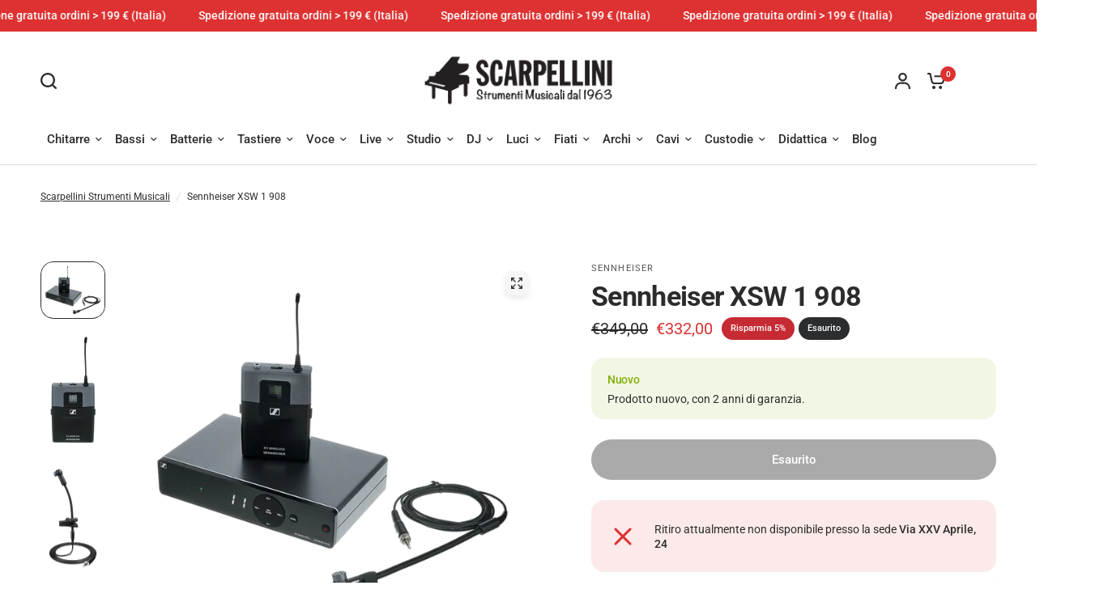

--- FILE ---
content_type: text/html; charset=utf-8
request_url: https://scarpellinistrumentimusicali.it/products/sennheiser-xsw-1-908
body_size: 44607
content:
<!doctype html><html class="no-js" lang="it" dir="ltr">
<head>
	<meta charset="utf-8">
	<meta http-equiv="X-UA-Compatible" content="IE=edge,chrome=1">
	<meta name="viewport" content="width=device-width, initial-scale=1, maximum-scale=5, viewport-fit=cover">
	<meta name="theme-color" content="#ffffff">
	<link rel="canonical" href="https://scarpellinistrumentimusicali.it/products/sennheiser-xsw-1-908">
	<link rel="preconnect" href="https://cdn.shopify.com" crossorigin>
	<link rel="preload" as="style" href="//scarpellinistrumentimusicali.it/cdn/shop/t/4/assets/app.css?v=26913386381563409201706544725">
<link rel="preload" as="style" href="//scarpellinistrumentimusicali.it/cdn/shop/t/4/assets/product-grid.css?v=93427638178673224831706544727">
<link rel="preload" as="style" href="//scarpellinistrumentimusicali.it/cdn/shop/t/4/assets/product.css?v=117011383191532895151706544727">



<link rel="preload" as="script" href="//scarpellinistrumentimusicali.it/cdn/shop/t/4/assets/animations.min.js?v=85537150597007260831706544725">

<link rel="preload" as="script" href="//scarpellinistrumentimusicali.it/cdn/shop/t/4/assets/header.js?v=6094887744313169711706544726">
<link rel="preload" as="script" href="//scarpellinistrumentimusicali.it/cdn/shop/t/4/assets/vendor.min.js?v=13569931493010679481706544727">
<link rel="preload" as="script" href="//scarpellinistrumentimusicali.it/cdn/shop/t/4/assets/app.js?v=129519998695245352911706544725">

<script>
window.lazySizesConfig = window.lazySizesConfig || {};
window.lazySizesConfig.expand = 250;
window.lazySizesConfig.loadMode = 1;
window.lazySizesConfig.loadHidden = false;
</script>


	

	<title>
	Sennheiser XSW 1 908 &ndash; Scarpellini Strumenti Musicali
	</title>

	
	<meta name="description" content="SENNHEISER XSW 1 908 SISTEMA MICROFONICO WIRELESS PER OTTONI (A-Range): 548 -572MHz Scegli un XS WIRLESS 1 e affidati a una stabile trasmissione wireless con 10 canali compatibili in una banda di frequenza UHF stabile. XS WIRELESS 1 Brass Set è un sistema wireless all-in-one facile da usare, appositamente proget">
	
<link rel="preconnect" href="https://fonts.shopifycdn.com" crossorigin>

<meta property="og:site_name" content="Scarpellini Strumenti Musicali">
<meta property="og:url" content="https://scarpellinistrumentimusicali.it/products/sennheiser-xsw-1-908">
<meta property="og:title" content="Sennheiser XSW 1 908">
<meta property="og:type" content="product">
<meta property="og:description" content="SENNHEISER XSW 1 908 SISTEMA MICROFONICO WIRELESS PER OTTONI (A-Range): 548 -572MHz Scegli un XS WIRLESS 1 e affidati a una stabile trasmissione wireless con 10 canali compatibili in una banda di frequenza UHF stabile. XS WIRELESS 1 Brass Set è un sistema wireless all-in-one facile da usare, appositamente proget"><meta property="og:image" content="http://scarpellinistrumentimusicali.it/cdn/shop/products/SennheiserXsw1908.png?v=1649339925">
  <meta property="og:image:secure_url" content="https://scarpellinistrumentimusicali.it/cdn/shop/products/SennheiserXsw1908.png?v=1649339925">
  <meta property="og:image:width" content="676">
  <meta property="og:image:height" content="602"><meta property="og:price:amount" content="332,00">
  <meta property="og:price:currency" content="EUR"><meta name="twitter:card" content="summary_large_image">
<meta name="twitter:title" content="Sennheiser XSW 1 908">
<meta name="twitter:description" content="SENNHEISER XSW 1 908 SISTEMA MICROFONICO WIRELESS PER OTTONI (A-Range): 548 -572MHz Scegli un XS WIRLESS 1 e affidati a una stabile trasmissione wireless con 10 canali compatibili in una banda di frequenza UHF stabile. XS WIRELESS 1 Brass Set è un sistema wireless all-in-one facile da usare, appositamente proget">


	<link href="//scarpellinistrumentimusicali.it/cdn/shop/t/4/assets/app.css?v=26913386381563409201706544725" rel="stylesheet" type="text/css" media="all" />
	<link href="//scarpellinistrumentimusicali.it/cdn/shop/t/4/assets/product-grid.css?v=93427638178673224831706544727" rel="stylesheet" type="text/css" media="all" />

	<style data-shopify>
	@font-face {
  font-family: Roboto;
  font-weight: 400;
  font-style: normal;
  font-display: swap;
  src: url("//scarpellinistrumentimusicali.it/cdn/fonts/roboto/roboto_n4.2019d890f07b1852f56ce63ba45b2db45d852cba.woff2") format("woff2"),
       url("//scarpellinistrumentimusicali.it/cdn/fonts/roboto/roboto_n4.238690e0007583582327135619c5f7971652fa9d.woff") format("woff");
}

@font-face {
  font-family: Roboto;
  font-weight: 500;
  font-style: normal;
  font-display: swap;
  src: url("//scarpellinistrumentimusicali.it/cdn/fonts/roboto/roboto_n5.250d51708d76acbac296b0e21ede8f81de4e37aa.woff2") format("woff2"),
       url("//scarpellinistrumentimusicali.it/cdn/fonts/roboto/roboto_n5.535e8c56f4cbbdea416167af50ab0ff1360a3949.woff") format("woff");
}

@font-face {
  font-family: Roboto;
  font-weight: 600;
  font-style: normal;
  font-display: swap;
  src: url("//scarpellinistrumentimusicali.it/cdn/fonts/roboto/roboto_n6.3d305d5382545b48404c304160aadee38c90ef9d.woff2") format("woff2"),
       url("//scarpellinistrumentimusicali.it/cdn/fonts/roboto/roboto_n6.bb37be020157f87e181e5489d5e9137ad60c47a2.woff") format("woff");
}

@font-face {
  font-family: Roboto;
  font-weight: 400;
  font-style: italic;
  font-display: swap;
  src: url("//scarpellinistrumentimusicali.it/cdn/fonts/roboto/roboto_i4.57ce898ccda22ee84f49e6b57ae302250655e2d4.woff2") format("woff2"),
       url("//scarpellinistrumentimusicali.it/cdn/fonts/roboto/roboto_i4.b21f3bd061cbcb83b824ae8c7671a82587b264bf.woff") format("woff");
}

@font-face {
  font-family: Roboto;
  font-weight: 600;
  font-style: italic;
  font-display: swap;
  src: url("//scarpellinistrumentimusicali.it/cdn/fonts/roboto/roboto_i6.ebd6b6733fb2b030d60cbf61316511a7ffd82fb3.woff2") format("woff2"),
       url("//scarpellinistrumentimusicali.it/cdn/fonts/roboto/roboto_i6.1363905a6d5249605bc5e0f859663ffe95ac3bed.woff") format("woff");
}


		@font-face {
  font-family: Roboto;
  font-weight: 700;
  font-style: normal;
  font-display: swap;
  src: url("//scarpellinistrumentimusicali.it/cdn/fonts/roboto/roboto_n7.f38007a10afbbde8976c4056bfe890710d51dec2.woff2") format("woff2"),
       url("//scarpellinistrumentimusicali.it/cdn/fonts/roboto/roboto_n7.94bfdd3e80c7be00e128703d245c207769d763f9.woff") format("woff");
}

@font-face {
  font-family: Roboto;
  font-weight: 400;
  font-style: normal;
  font-display: swap;
  src: url("//scarpellinistrumentimusicali.it/cdn/fonts/roboto/roboto_n4.2019d890f07b1852f56ce63ba45b2db45d852cba.woff2") format("woff2"),
       url("//scarpellinistrumentimusicali.it/cdn/fonts/roboto/roboto_n4.238690e0007583582327135619c5f7971652fa9d.woff") format("woff");
}

h1,h2,h3,h4,h5,h6,
	.h1,.h2,.h3,.h4,.h5,.h6,
	.logolink.text-logo,
	.heading-font,
	.h1-xlarge,
	.h1-large,
	blockquote p,
	blockquote span,
	.customer-addresses .my-address .address-index {
		font-style: normal;
		font-weight: 700;
		font-family: Roboto, sans-serif;
	}
	body,
	.body-font,
	.thb-product-detail .product-title {
		font-style: normal;
		font-weight: 400;
		font-family: Roboto, sans-serif;
	}
	:root {

		--font-body-scale: 1.0;
		--font-body-line-height-scale: 1.0;
		--font-body-letter-spacing: 0.0em;
		--font-announcement-scale: 1.1;
		--font-heading-scale: 1.0;
		--font-heading-line-height-scale: 1.0;
		--font-heading-letter-spacing: -0.02em;
		--font-navigation-scale: 1.0;
		--font-product-price-scale: 1.0;
		--font-product-title-scale: 1.0;
		--font-product-title-line-height-scale: 1.0;
		--button-letter-spacing: 0.0em;

		--block-border-radius: 16px;
		--button-border-radius: 25px;
		--input-border-radius: 6px;--bg-body: #ffffff;
			--bg-body-rgb: 255,255,255;
			--bg-body-darken: #f7f7f7;
			--payment-terms-background-color: #ffffff;--color-body: #2c2c2c;
		  --color-body-rgb: 44,44,44;--color-heading: #1a1c1d;
		  --color-heading-rgb: 26,28,29;--color-accent: #de3131;
			--color-accent-hover: #cb2020;
			--color-accent-rgb: 222,49,49;--color-border: #dadada;--color-form-border: #D3D3D3;--color-overlay-rgb: 159,159,159;--color-drawer-bg: #f6f6f6;
			--color-drawer-bg-rgb: 246,246,246;--color-announcement-bar-text: #ffffff;--color-announcement-bar-bg: #de3131;--color-secondary-menu-text: #2c2c2c;--color-secondary-menu-bg: #ffffff;--color-header-bg: #ffffff;
			--color-header-bg-rgb: 255,255,255;--color-header-text: #2c2c2c;
			--color-header-text-rgb: 44,44,44;--color-header-links: #2c2c2c;--color-header-links-hover: #de3131;--color-header-icons: #2c2c2c;--color-header-border: #E2E2E2;--solid-button-background: #2c2c2c;
			--solid-button-background-hover: #1a1a1a;--solid-button-label: #ffffff;--white-button-label: #2c2c2c;--color-price: #2c2c2c;
			--color-price-rgb: 44,44,44;--color-price-discounted: #de3131;--color-star: #de3131;--color-inventory-instock: #82ae09;--color-inventory-lowstock: #de3131;--section-spacing-mobile: 20px;--section-spacing-desktop: 30px;--color-product-card-bg: #f6f6f6;--color-article-card-bg: #ffffff;--color-badge-text: #ffffff;--color-badge-sold-out: #2c2d2e;--color-badge-sale: #c62a32;--badge-corner-radius: 14px;--color-footer-heading: #FFFFFF;
			--color-footer-heading-rgb: 255,255,255;--color-footer-text: #dadada;
			--color-footer-text-rgb: 218,218,218;--color-footer-link: #dadada;--color-footer-link-hover: #de3131;--color-footer-border: #868686;
			--color-footer-border-rgb: 134,134,134;--color-footer-bg: #181818;}
</style>


	<script>
		window.theme = window.theme || {};
		theme = {
			settings: {
				money_with_currency_format:"€{{amount_with_comma_separator}}",
				cart_drawer:true},
			routes: {
				root_url: '/',
				cart_url: '/cart',
				cart_add_url: '/cart/add',
				search_url: '/search',
				cart_change_url: '/cart/change',
				cart_update_url: '/cart/update',
				predictive_search_url: '/search/suggest',
			},
			variantStrings: {
        addToCart: `Aggiungi al carrello`,
        soldOut: `Esaurito`,
        unavailable: `Non disponibile`,
        preOrder: `Pre-ordina`,
      },
			strings: {
				requiresTerms: `È necessario accettare i termini e le condizioni di vendita per effettuare il check-out`,
			}
		};
	</script>
	<script>window.performance && window.performance.mark && window.performance.mark('shopify.content_for_header.start');</script><meta name="google-site-verification" content="JJlRDzAVLxSQAPAGOzNhNptmdOmlm3AffXXlQAHEzw0">
<meta id="shopify-digital-wallet" name="shopify-digital-wallet" content="/44559007893/digital_wallets/dialog">
<meta name="shopify-checkout-api-token" content="710a635c00cb4d67ada21399d87d13b1">
<meta id="in-context-paypal-metadata" data-shop-id="44559007893" data-venmo-supported="false" data-environment="production" data-locale="it_IT" data-paypal-v4="true" data-currency="EUR">
<link rel="alternate" type="application/json+oembed" href="https://scarpellinistrumentimusicali.it/products/sennheiser-xsw-1-908.oembed">
<script async="async" src="/checkouts/internal/preloads.js?locale=it-IT"></script>
<script id="apple-pay-shop-capabilities" type="application/json">{"shopId":44559007893,"countryCode":"IT","currencyCode":"EUR","merchantCapabilities":["supports3DS"],"merchantId":"gid:\/\/shopify\/Shop\/44559007893","merchantName":"Scarpellini Strumenti Musicali","requiredBillingContactFields":["postalAddress","email","phone"],"requiredShippingContactFields":["postalAddress","email","phone"],"shippingType":"shipping","supportedNetworks":["visa","maestro","masterCard"],"total":{"type":"pending","label":"Scarpellini Strumenti Musicali","amount":"1.00"},"shopifyPaymentsEnabled":true,"supportsSubscriptions":true}</script>
<script id="shopify-features" type="application/json">{"accessToken":"710a635c00cb4d67ada21399d87d13b1","betas":["rich-media-storefront-analytics"],"domain":"scarpellinistrumentimusicali.it","predictiveSearch":true,"shopId":44559007893,"locale":"it"}</script>
<script>var Shopify = Shopify || {};
Shopify.shop = "scarpellini-strumenti-musicali.myshopify.com";
Shopify.locale = "it";
Shopify.currency = {"active":"EUR","rate":"1.0"};
Shopify.country = "IT";
Shopify.theme = {"name":"Vision","id":162398339416,"schema_name":"Vision","schema_version":"2.2.0","theme_store_id":2053,"role":"main"};
Shopify.theme.handle = "null";
Shopify.theme.style = {"id":null,"handle":null};
Shopify.cdnHost = "scarpellinistrumentimusicali.it/cdn";
Shopify.routes = Shopify.routes || {};
Shopify.routes.root = "/";</script>
<script type="module">!function(o){(o.Shopify=o.Shopify||{}).modules=!0}(window);</script>
<script>!function(o){function n(){var o=[];function n(){o.push(Array.prototype.slice.apply(arguments))}return n.q=o,n}var t=o.Shopify=o.Shopify||{};t.loadFeatures=n(),t.autoloadFeatures=n()}(window);</script>
<script id="shop-js-analytics" type="application/json">{"pageType":"product"}</script>
<script defer="defer" async type="module" src="//scarpellinistrumentimusicali.it/cdn/shopifycloud/shop-js/modules/v2/client.init-shop-cart-sync_B0kkjBRt.it.esm.js"></script>
<script defer="defer" async type="module" src="//scarpellinistrumentimusicali.it/cdn/shopifycloud/shop-js/modules/v2/chunk.common_AgTufRUD.esm.js"></script>
<script type="module">
  await import("//scarpellinistrumentimusicali.it/cdn/shopifycloud/shop-js/modules/v2/client.init-shop-cart-sync_B0kkjBRt.it.esm.js");
await import("//scarpellinistrumentimusicali.it/cdn/shopifycloud/shop-js/modules/v2/chunk.common_AgTufRUD.esm.js");

  window.Shopify.SignInWithShop?.initShopCartSync?.({"fedCMEnabled":true,"windoidEnabled":true});

</script>
<script>(function() {
  var isLoaded = false;
  function asyncLoad() {
    if (isLoaded) return;
    isLoaded = true;
    var urls = ["https:\/\/cdn1.stamped.io\/files\/widget.min.js?shop=scarpellini-strumenti-musicali.myshopify.com","https:\/\/gdprcdn.b-cdn.net\/js\/gdpr_cookie_consent.min.js?shop=scarpellini-strumenti-musicali.myshopify.com"];
    for (var i = 0; i < urls.length; i++) {
      var s = document.createElement('script');
      s.type = 'text/javascript';
      s.async = true;
      s.src = urls[i];
      var x = document.getElementsByTagName('script')[0];
      x.parentNode.insertBefore(s, x);
    }
  };
  if(window.attachEvent) {
    window.attachEvent('onload', asyncLoad);
  } else {
    window.addEventListener('load', asyncLoad, false);
  }
})();</script>
<script id="__st">var __st={"a":44559007893,"offset":3600,"reqid":"eba775c5-0030-4569-a757-43ab40d295fd-1768726219","pageurl":"scarpellinistrumentimusicali.it\/products\/sennheiser-xsw-1-908","u":"96577b4e9f5b","p":"product","rtyp":"product","rid":6227280461973};</script>
<script>window.ShopifyPaypalV4VisibilityTracking = true;</script>
<script id="captcha-bootstrap">!function(){'use strict';const t='contact',e='account',n='new_comment',o=[[t,t],['blogs',n],['comments',n],[t,'customer']],c=[[e,'customer_login'],[e,'guest_login'],[e,'recover_customer_password'],[e,'create_customer']],r=t=>t.map((([t,e])=>`form[action*='/${t}']:not([data-nocaptcha='true']) input[name='form_type'][value='${e}']`)).join(','),a=t=>()=>t?[...document.querySelectorAll(t)].map((t=>t.form)):[];function s(){const t=[...o],e=r(t);return a(e)}const i='password',u='form_key',d=['recaptcha-v3-token','g-recaptcha-response','h-captcha-response',i],f=()=>{try{return window.sessionStorage}catch{return}},m='__shopify_v',_=t=>t.elements[u];function p(t,e,n=!1){try{const o=window.sessionStorage,c=JSON.parse(o.getItem(e)),{data:r}=function(t){const{data:e,action:n}=t;return t[m]||n?{data:e,action:n}:{data:t,action:n}}(c);for(const[e,n]of Object.entries(r))t.elements[e]&&(t.elements[e].value=n);n&&o.removeItem(e)}catch(o){console.error('form repopulation failed',{error:o})}}const l='form_type',E='cptcha';function T(t){t.dataset[E]=!0}const w=window,h=w.document,L='Shopify',v='ce_forms',y='captcha';let A=!1;((t,e)=>{const n=(g='f06e6c50-85a8-45c8-87d0-21a2b65856fe',I='https://cdn.shopify.com/shopifycloud/storefront-forms-hcaptcha/ce_storefront_forms_captcha_hcaptcha.v1.5.2.iife.js',D={infoText:'Protetto da hCaptcha',privacyText:'Privacy',termsText:'Termini'},(t,e,n)=>{const o=w[L][v],c=o.bindForm;if(c)return c(t,g,e,D).then(n);var r;o.q.push([[t,g,e,D],n]),r=I,A||(h.body.append(Object.assign(h.createElement('script'),{id:'captcha-provider',async:!0,src:r})),A=!0)});var g,I,D;w[L]=w[L]||{},w[L][v]=w[L][v]||{},w[L][v].q=[],w[L][y]=w[L][y]||{},w[L][y].protect=function(t,e){n(t,void 0,e),T(t)},Object.freeze(w[L][y]),function(t,e,n,w,h,L){const[v,y,A,g]=function(t,e,n){const i=e?o:[],u=t?c:[],d=[...i,...u],f=r(d),m=r(i),_=r(d.filter((([t,e])=>n.includes(e))));return[a(f),a(m),a(_),s()]}(w,h,L),I=t=>{const e=t.target;return e instanceof HTMLFormElement?e:e&&e.form},D=t=>v().includes(t);t.addEventListener('submit',(t=>{const e=I(t);if(!e)return;const n=D(e)&&!e.dataset.hcaptchaBound&&!e.dataset.recaptchaBound,o=_(e),c=g().includes(e)&&(!o||!o.value);(n||c)&&t.preventDefault(),c&&!n&&(function(t){try{if(!f())return;!function(t){const e=f();if(!e)return;const n=_(t);if(!n)return;const o=n.value;o&&e.removeItem(o)}(t);const e=Array.from(Array(32),(()=>Math.random().toString(36)[2])).join('');!function(t,e){_(t)||t.append(Object.assign(document.createElement('input'),{type:'hidden',name:u})),t.elements[u].value=e}(t,e),function(t,e){const n=f();if(!n)return;const o=[...t.querySelectorAll(`input[type='${i}']`)].map((({name:t})=>t)),c=[...d,...o],r={};for(const[a,s]of new FormData(t).entries())c.includes(a)||(r[a]=s);n.setItem(e,JSON.stringify({[m]:1,action:t.action,data:r}))}(t,e)}catch(e){console.error('failed to persist form',e)}}(e),e.submit())}));const S=(t,e)=>{t&&!t.dataset[E]&&(n(t,e.some((e=>e===t))),T(t))};for(const o of['focusin','change'])t.addEventListener(o,(t=>{const e=I(t);D(e)&&S(e,y())}));const B=e.get('form_key'),M=e.get(l),P=B&&M;t.addEventListener('DOMContentLoaded',(()=>{const t=y();if(P)for(const e of t)e.elements[l].value===M&&p(e,B);[...new Set([...A(),...v().filter((t=>'true'===t.dataset.shopifyCaptcha))])].forEach((e=>S(e,t)))}))}(h,new URLSearchParams(w.location.search),n,t,e,['guest_login'])})(!0,!0)}();</script>
<script integrity="sha256-4kQ18oKyAcykRKYeNunJcIwy7WH5gtpwJnB7kiuLZ1E=" data-source-attribution="shopify.loadfeatures" defer="defer" src="//scarpellinistrumentimusicali.it/cdn/shopifycloud/storefront/assets/storefront/load_feature-a0a9edcb.js" crossorigin="anonymous"></script>
<script data-source-attribution="shopify.dynamic_checkout.dynamic.init">var Shopify=Shopify||{};Shopify.PaymentButton=Shopify.PaymentButton||{isStorefrontPortableWallets:!0,init:function(){window.Shopify.PaymentButton.init=function(){};var t=document.createElement("script");t.src="https://scarpellinistrumentimusicali.it/cdn/shopifycloud/portable-wallets/latest/portable-wallets.it.js",t.type="module",document.head.appendChild(t)}};
</script>
<script data-source-attribution="shopify.dynamic_checkout.buyer_consent">
  function portableWalletsHideBuyerConsent(e){var t=document.getElementById("shopify-buyer-consent"),n=document.getElementById("shopify-subscription-policy-button");t&&n&&(t.classList.add("hidden"),t.setAttribute("aria-hidden","true"),n.removeEventListener("click",e))}function portableWalletsShowBuyerConsent(e){var t=document.getElementById("shopify-buyer-consent"),n=document.getElementById("shopify-subscription-policy-button");t&&n&&(t.classList.remove("hidden"),t.removeAttribute("aria-hidden"),n.addEventListener("click",e))}window.Shopify?.PaymentButton&&(window.Shopify.PaymentButton.hideBuyerConsent=portableWalletsHideBuyerConsent,window.Shopify.PaymentButton.showBuyerConsent=portableWalletsShowBuyerConsent);
</script>
<script data-source-attribution="shopify.dynamic_checkout.cart.bootstrap">document.addEventListener("DOMContentLoaded",(function(){function t(){return document.querySelector("shopify-accelerated-checkout-cart, shopify-accelerated-checkout")}if(t())Shopify.PaymentButton.init();else{new MutationObserver((function(e,n){t()&&(Shopify.PaymentButton.init(),n.disconnect())})).observe(document.body,{childList:!0,subtree:!0})}}));
</script>
<link id="shopify-accelerated-checkout-styles" rel="stylesheet" media="screen" href="https://scarpellinistrumentimusicali.it/cdn/shopifycloud/portable-wallets/latest/accelerated-checkout-backwards-compat.css" crossorigin="anonymous">
<style id="shopify-accelerated-checkout-cart">
        #shopify-buyer-consent {
  margin-top: 1em;
  display: inline-block;
  width: 100%;
}

#shopify-buyer-consent.hidden {
  display: none;
}

#shopify-subscription-policy-button {
  background: none;
  border: none;
  padding: 0;
  text-decoration: underline;
  font-size: inherit;
  cursor: pointer;
}

#shopify-subscription-policy-button::before {
  box-shadow: none;
}

      </style>

<script>window.performance && window.performance.mark && window.performance.mark('shopify.content_for_header.end');</script> <!-- Header hook for plugins -->

	<script>document.documentElement.className = document.documentElement.className.replace('no-js', 'js');</script>
<!-- BEGIN app block: shopify://apps/consentmo-gdpr/blocks/gdpr_cookie_consent/4fbe573f-a377-4fea-9801-3ee0858cae41 -->


<!-- END app block --><script src="https://cdn.shopify.com/extensions/019bc798-8961-78a8-a4e0-9b2049d94b6d/consentmo-gdpr-575/assets/consentmo_cookie_consent.js" type="text/javascript" defer="defer"></script>
<link href="https://monorail-edge.shopifysvc.com" rel="dns-prefetch">
<script>(function(){if ("sendBeacon" in navigator && "performance" in window) {try {var session_token_from_headers = performance.getEntriesByType('navigation')[0].serverTiming.find(x => x.name == '_s').description;} catch {var session_token_from_headers = undefined;}var session_cookie_matches = document.cookie.match(/_shopify_s=([^;]*)/);var session_token_from_cookie = session_cookie_matches && session_cookie_matches.length === 2 ? session_cookie_matches[1] : "";var session_token = session_token_from_headers || session_token_from_cookie || "";function handle_abandonment_event(e) {var entries = performance.getEntries().filter(function(entry) {return /monorail-edge.shopifysvc.com/.test(entry.name);});if (!window.abandonment_tracked && entries.length === 0) {window.abandonment_tracked = true;var currentMs = Date.now();var navigation_start = performance.timing.navigationStart;var payload = {shop_id: 44559007893,url: window.location.href,navigation_start,duration: currentMs - navigation_start,session_token,page_type: "product"};window.navigator.sendBeacon("https://monorail-edge.shopifysvc.com/v1/produce", JSON.stringify({schema_id: "online_store_buyer_site_abandonment/1.1",payload: payload,metadata: {event_created_at_ms: currentMs,event_sent_at_ms: currentMs}}));}}window.addEventListener('pagehide', handle_abandonment_event);}}());</script>
<script id="web-pixels-manager-setup">(function e(e,d,r,n,o){if(void 0===o&&(o={}),!Boolean(null===(a=null===(i=window.Shopify)||void 0===i?void 0:i.analytics)||void 0===a?void 0:a.replayQueue)){var i,a;window.Shopify=window.Shopify||{};var t=window.Shopify;t.analytics=t.analytics||{};var s=t.analytics;s.replayQueue=[],s.publish=function(e,d,r){return s.replayQueue.push([e,d,r]),!0};try{self.performance.mark("wpm:start")}catch(e){}var l=function(){var e={modern:/Edge?\/(1{2}[4-9]|1[2-9]\d|[2-9]\d{2}|\d{4,})\.\d+(\.\d+|)|Firefox\/(1{2}[4-9]|1[2-9]\d|[2-9]\d{2}|\d{4,})\.\d+(\.\d+|)|Chrom(ium|e)\/(9{2}|\d{3,})\.\d+(\.\d+|)|(Maci|X1{2}).+ Version\/(15\.\d+|(1[6-9]|[2-9]\d|\d{3,})\.\d+)([,.]\d+|)( \(\w+\)|)( Mobile\/\w+|) Safari\/|Chrome.+OPR\/(9{2}|\d{3,})\.\d+\.\d+|(CPU[ +]OS|iPhone[ +]OS|CPU[ +]iPhone|CPU IPhone OS|CPU iPad OS)[ +]+(15[._]\d+|(1[6-9]|[2-9]\d|\d{3,})[._]\d+)([._]\d+|)|Android:?[ /-](13[3-9]|1[4-9]\d|[2-9]\d{2}|\d{4,})(\.\d+|)(\.\d+|)|Android.+Firefox\/(13[5-9]|1[4-9]\d|[2-9]\d{2}|\d{4,})\.\d+(\.\d+|)|Android.+Chrom(ium|e)\/(13[3-9]|1[4-9]\d|[2-9]\d{2}|\d{4,})\.\d+(\.\d+|)|SamsungBrowser\/([2-9]\d|\d{3,})\.\d+/,legacy:/Edge?\/(1[6-9]|[2-9]\d|\d{3,})\.\d+(\.\d+|)|Firefox\/(5[4-9]|[6-9]\d|\d{3,})\.\d+(\.\d+|)|Chrom(ium|e)\/(5[1-9]|[6-9]\d|\d{3,})\.\d+(\.\d+|)([\d.]+$|.*Safari\/(?![\d.]+ Edge\/[\d.]+$))|(Maci|X1{2}).+ Version\/(10\.\d+|(1[1-9]|[2-9]\d|\d{3,})\.\d+)([,.]\d+|)( \(\w+\)|)( Mobile\/\w+|) Safari\/|Chrome.+OPR\/(3[89]|[4-9]\d|\d{3,})\.\d+\.\d+|(CPU[ +]OS|iPhone[ +]OS|CPU[ +]iPhone|CPU IPhone OS|CPU iPad OS)[ +]+(10[._]\d+|(1[1-9]|[2-9]\d|\d{3,})[._]\d+)([._]\d+|)|Android:?[ /-](13[3-9]|1[4-9]\d|[2-9]\d{2}|\d{4,})(\.\d+|)(\.\d+|)|Mobile Safari.+OPR\/([89]\d|\d{3,})\.\d+\.\d+|Android.+Firefox\/(13[5-9]|1[4-9]\d|[2-9]\d{2}|\d{4,})\.\d+(\.\d+|)|Android.+Chrom(ium|e)\/(13[3-9]|1[4-9]\d|[2-9]\d{2}|\d{4,})\.\d+(\.\d+|)|Android.+(UC? ?Browser|UCWEB|U3)[ /]?(15\.([5-9]|\d{2,})|(1[6-9]|[2-9]\d|\d{3,})\.\d+)\.\d+|SamsungBrowser\/(5\.\d+|([6-9]|\d{2,})\.\d+)|Android.+MQ{2}Browser\/(14(\.(9|\d{2,})|)|(1[5-9]|[2-9]\d|\d{3,})(\.\d+|))(\.\d+|)|K[Aa][Ii]OS\/(3\.\d+|([4-9]|\d{2,})\.\d+)(\.\d+|)/},d=e.modern,r=e.legacy,n=navigator.userAgent;return n.match(d)?"modern":n.match(r)?"legacy":"unknown"}(),u="modern"===l?"modern":"legacy",c=(null!=n?n:{modern:"",legacy:""})[u],f=function(e){return[e.baseUrl,"/wpm","/b",e.hashVersion,"modern"===e.buildTarget?"m":"l",".js"].join("")}({baseUrl:d,hashVersion:r,buildTarget:u}),m=function(e){var d=e.version,r=e.bundleTarget,n=e.surface,o=e.pageUrl,i=e.monorailEndpoint;return{emit:function(e){var a=e.status,t=e.errorMsg,s=(new Date).getTime(),l=JSON.stringify({metadata:{event_sent_at_ms:s},events:[{schema_id:"web_pixels_manager_load/3.1",payload:{version:d,bundle_target:r,page_url:o,status:a,surface:n,error_msg:t},metadata:{event_created_at_ms:s}}]});if(!i)return console&&console.warn&&console.warn("[Web Pixels Manager] No Monorail endpoint provided, skipping logging."),!1;try{return self.navigator.sendBeacon.bind(self.navigator)(i,l)}catch(e){}var u=new XMLHttpRequest;try{return u.open("POST",i,!0),u.setRequestHeader("Content-Type","text/plain"),u.send(l),!0}catch(e){return console&&console.warn&&console.warn("[Web Pixels Manager] Got an unhandled error while logging to Monorail."),!1}}}}({version:r,bundleTarget:l,surface:e.surface,pageUrl:self.location.href,monorailEndpoint:e.monorailEndpoint});try{o.browserTarget=l,function(e){var d=e.src,r=e.async,n=void 0===r||r,o=e.onload,i=e.onerror,a=e.sri,t=e.scriptDataAttributes,s=void 0===t?{}:t,l=document.createElement("script"),u=document.querySelector("head"),c=document.querySelector("body");if(l.async=n,l.src=d,a&&(l.integrity=a,l.crossOrigin="anonymous"),s)for(var f in s)if(Object.prototype.hasOwnProperty.call(s,f))try{l.dataset[f]=s[f]}catch(e){}if(o&&l.addEventListener("load",o),i&&l.addEventListener("error",i),u)u.appendChild(l);else{if(!c)throw new Error("Did not find a head or body element to append the script");c.appendChild(l)}}({src:f,async:!0,onload:function(){if(!function(){var e,d;return Boolean(null===(d=null===(e=window.Shopify)||void 0===e?void 0:e.analytics)||void 0===d?void 0:d.initialized)}()){var d=window.webPixelsManager.init(e)||void 0;if(d){var r=window.Shopify.analytics;r.replayQueue.forEach((function(e){var r=e[0],n=e[1],o=e[2];d.publishCustomEvent(r,n,o)})),r.replayQueue=[],r.publish=d.publishCustomEvent,r.visitor=d.visitor,r.initialized=!0}}},onerror:function(){return m.emit({status:"failed",errorMsg:"".concat(f," has failed to load")})},sri:function(e){var d=/^sha384-[A-Za-z0-9+/=]+$/;return"string"==typeof e&&d.test(e)}(c)?c:"",scriptDataAttributes:o}),m.emit({status:"loading"})}catch(e){m.emit({status:"failed",errorMsg:(null==e?void 0:e.message)||"Unknown error"})}}})({shopId: 44559007893,storefrontBaseUrl: "https://scarpellinistrumentimusicali.it",extensionsBaseUrl: "https://extensions.shopifycdn.com/cdn/shopifycloud/web-pixels-manager",monorailEndpoint: "https://monorail-edge.shopifysvc.com/unstable/produce_batch",surface: "storefront-renderer",enabledBetaFlags: ["2dca8a86"],webPixelsConfigList: [{"id":"1096352088","configuration":"{\"config\":\"{\\\"pixel_id\\\":\\\"G-ZL4K3FMEEX\\\",\\\"target_country\\\":\\\"IT\\\",\\\"gtag_events\\\":[{\\\"type\\\":\\\"search\\\",\\\"action_label\\\":[\\\"G-ZL4K3FMEEX\\\",\\\"AW-469558627\\\/m6AOCPnN9u0BEOPK898B\\\"]},{\\\"type\\\":\\\"begin_checkout\\\",\\\"action_label\\\":[\\\"G-ZL4K3FMEEX\\\",\\\"AW-469558627\\\/XMDKCPbN9u0BEOPK898B\\\"]},{\\\"type\\\":\\\"view_item\\\",\\\"action_label\\\":[\\\"G-ZL4K3FMEEX\\\",\\\"AW-469558627\\\/2w_MCPDN9u0BEOPK898B\\\",\\\"MC-K1XC5Y0F0S\\\"]},{\\\"type\\\":\\\"purchase\\\",\\\"action_label\\\":[\\\"G-ZL4K3FMEEX\\\",\\\"AW-469558627\\\/5jhGCO3N9u0BEOPK898B\\\",\\\"MC-K1XC5Y0F0S\\\"]},{\\\"type\\\":\\\"page_view\\\",\\\"action_label\\\":[\\\"G-ZL4K3FMEEX\\\",\\\"AW-469558627\\\/FVO2COrN9u0BEOPK898B\\\",\\\"MC-K1XC5Y0F0S\\\"]},{\\\"type\\\":\\\"add_payment_info\\\",\\\"action_label\\\":[\\\"G-ZL4K3FMEEX\\\",\\\"AW-469558627\\\/_nWBCPzN9u0BEOPK898B\\\"]},{\\\"type\\\":\\\"add_to_cart\\\",\\\"action_label\\\":[\\\"G-ZL4K3FMEEX\\\",\\\"AW-469558627\\\/hF62CPPN9u0BEOPK898B\\\"]}],\\\"enable_monitoring_mode\\\":false}\"}","eventPayloadVersion":"v1","runtimeContext":"OPEN","scriptVersion":"b2a88bafab3e21179ed38636efcd8a93","type":"APP","apiClientId":1780363,"privacyPurposes":[],"dataSharingAdjustments":{"protectedCustomerApprovalScopes":["read_customer_address","read_customer_email","read_customer_name","read_customer_personal_data","read_customer_phone"]}},{"id":"355795288","configuration":"{\"pixel_id\":\"415558143055540\",\"pixel_type\":\"facebook_pixel\",\"metaapp_system_user_token\":\"-\"}","eventPayloadVersion":"v1","runtimeContext":"OPEN","scriptVersion":"ca16bc87fe92b6042fbaa3acc2fbdaa6","type":"APP","apiClientId":2329312,"privacyPurposes":["ANALYTICS","MARKETING","SALE_OF_DATA"],"dataSharingAdjustments":{"protectedCustomerApprovalScopes":["read_customer_address","read_customer_email","read_customer_name","read_customer_personal_data","read_customer_phone"]}},{"id":"shopify-app-pixel","configuration":"{}","eventPayloadVersion":"v1","runtimeContext":"STRICT","scriptVersion":"0450","apiClientId":"shopify-pixel","type":"APP","privacyPurposes":["ANALYTICS","MARKETING"]},{"id":"shopify-custom-pixel","eventPayloadVersion":"v1","runtimeContext":"LAX","scriptVersion":"0450","apiClientId":"shopify-pixel","type":"CUSTOM","privacyPurposes":["ANALYTICS","MARKETING"]}],isMerchantRequest: false,initData: {"shop":{"name":"Scarpellini Strumenti Musicali","paymentSettings":{"currencyCode":"EUR"},"myshopifyDomain":"scarpellini-strumenti-musicali.myshopify.com","countryCode":"IT","storefrontUrl":"https:\/\/scarpellinistrumentimusicali.it"},"customer":null,"cart":null,"checkout":null,"productVariants":[{"price":{"amount":332.0,"currencyCode":"EUR"},"product":{"title":"Sennheiser XSW 1 908","vendor":"Sennheiser","id":"6227280461973","untranslatedTitle":"Sennheiser XSW 1 908","url":"\/products\/sennheiser-xsw-1-908","type":"Live"},"id":"37552876552341","image":{"src":"\/\/scarpellinistrumentimusicali.it\/cdn\/shop\/products\/SennheiserXsw1908.png?v=1649339925"},"sku":"","title":"Default Title","untranslatedTitle":"Default Title"}],"purchasingCompany":null},},"https://scarpellinistrumentimusicali.it/cdn","fcfee988w5aeb613cpc8e4bc33m6693e112",{"modern":"","legacy":""},{"shopId":"44559007893","storefrontBaseUrl":"https:\/\/scarpellinistrumentimusicali.it","extensionBaseUrl":"https:\/\/extensions.shopifycdn.com\/cdn\/shopifycloud\/web-pixels-manager","surface":"storefront-renderer","enabledBetaFlags":"[\"2dca8a86\"]","isMerchantRequest":"false","hashVersion":"fcfee988w5aeb613cpc8e4bc33m6693e112","publish":"custom","events":"[[\"page_viewed\",{}],[\"product_viewed\",{\"productVariant\":{\"price\":{\"amount\":332.0,\"currencyCode\":\"EUR\"},\"product\":{\"title\":\"Sennheiser XSW 1 908\",\"vendor\":\"Sennheiser\",\"id\":\"6227280461973\",\"untranslatedTitle\":\"Sennheiser XSW 1 908\",\"url\":\"\/products\/sennheiser-xsw-1-908\",\"type\":\"Live\"},\"id\":\"37552876552341\",\"image\":{\"src\":\"\/\/scarpellinistrumentimusicali.it\/cdn\/shop\/products\/SennheiserXsw1908.png?v=1649339925\"},\"sku\":\"\",\"title\":\"Default Title\",\"untranslatedTitle\":\"Default Title\"}}]]"});</script><script>
  window.ShopifyAnalytics = window.ShopifyAnalytics || {};
  window.ShopifyAnalytics.meta = window.ShopifyAnalytics.meta || {};
  window.ShopifyAnalytics.meta.currency = 'EUR';
  var meta = {"product":{"id":6227280461973,"gid":"gid:\/\/shopify\/Product\/6227280461973","vendor":"Sennheiser","type":"Live","handle":"sennheiser-xsw-1-908","variants":[{"id":37552876552341,"price":33200,"name":"Sennheiser XSW 1 908","public_title":null,"sku":""}],"remote":false},"page":{"pageType":"product","resourceType":"product","resourceId":6227280461973,"requestId":"eba775c5-0030-4569-a757-43ab40d295fd-1768726219"}};
  for (var attr in meta) {
    window.ShopifyAnalytics.meta[attr] = meta[attr];
  }
</script>
<script class="analytics">
  (function () {
    var customDocumentWrite = function(content) {
      var jquery = null;

      if (window.jQuery) {
        jquery = window.jQuery;
      } else if (window.Checkout && window.Checkout.$) {
        jquery = window.Checkout.$;
      }

      if (jquery) {
        jquery('body').append(content);
      }
    };

    var hasLoggedConversion = function(token) {
      if (token) {
        return document.cookie.indexOf('loggedConversion=' + token) !== -1;
      }
      return false;
    }

    var setCookieIfConversion = function(token) {
      if (token) {
        var twoMonthsFromNow = new Date(Date.now());
        twoMonthsFromNow.setMonth(twoMonthsFromNow.getMonth() + 2);

        document.cookie = 'loggedConversion=' + token + '; expires=' + twoMonthsFromNow;
      }
    }

    var trekkie = window.ShopifyAnalytics.lib = window.trekkie = window.trekkie || [];
    if (trekkie.integrations) {
      return;
    }
    trekkie.methods = [
      'identify',
      'page',
      'ready',
      'track',
      'trackForm',
      'trackLink'
    ];
    trekkie.factory = function(method) {
      return function() {
        var args = Array.prototype.slice.call(arguments);
        args.unshift(method);
        trekkie.push(args);
        return trekkie;
      };
    };
    for (var i = 0; i < trekkie.methods.length; i++) {
      var key = trekkie.methods[i];
      trekkie[key] = trekkie.factory(key);
    }
    trekkie.load = function(config) {
      trekkie.config = config || {};
      trekkie.config.initialDocumentCookie = document.cookie;
      var first = document.getElementsByTagName('script')[0];
      var script = document.createElement('script');
      script.type = 'text/javascript';
      script.onerror = function(e) {
        var scriptFallback = document.createElement('script');
        scriptFallback.type = 'text/javascript';
        scriptFallback.onerror = function(error) {
                var Monorail = {
      produce: function produce(monorailDomain, schemaId, payload) {
        var currentMs = new Date().getTime();
        var event = {
          schema_id: schemaId,
          payload: payload,
          metadata: {
            event_created_at_ms: currentMs,
            event_sent_at_ms: currentMs
          }
        };
        return Monorail.sendRequest("https://" + monorailDomain + "/v1/produce", JSON.stringify(event));
      },
      sendRequest: function sendRequest(endpointUrl, payload) {
        // Try the sendBeacon API
        if (window && window.navigator && typeof window.navigator.sendBeacon === 'function' && typeof window.Blob === 'function' && !Monorail.isIos12()) {
          var blobData = new window.Blob([payload], {
            type: 'text/plain'
          });

          if (window.navigator.sendBeacon(endpointUrl, blobData)) {
            return true;
          } // sendBeacon was not successful

        } // XHR beacon

        var xhr = new XMLHttpRequest();

        try {
          xhr.open('POST', endpointUrl);
          xhr.setRequestHeader('Content-Type', 'text/plain');
          xhr.send(payload);
        } catch (e) {
          console.log(e);
        }

        return false;
      },
      isIos12: function isIos12() {
        return window.navigator.userAgent.lastIndexOf('iPhone; CPU iPhone OS 12_') !== -1 || window.navigator.userAgent.lastIndexOf('iPad; CPU OS 12_') !== -1;
      }
    };
    Monorail.produce('monorail-edge.shopifysvc.com',
      'trekkie_storefront_load_errors/1.1',
      {shop_id: 44559007893,
      theme_id: 162398339416,
      app_name: "storefront",
      context_url: window.location.href,
      source_url: "//scarpellinistrumentimusicali.it/cdn/s/trekkie.storefront.cd680fe47e6c39ca5d5df5f0a32d569bc48c0f27.min.js"});

        };
        scriptFallback.async = true;
        scriptFallback.src = '//scarpellinistrumentimusicali.it/cdn/s/trekkie.storefront.cd680fe47e6c39ca5d5df5f0a32d569bc48c0f27.min.js';
        first.parentNode.insertBefore(scriptFallback, first);
      };
      script.async = true;
      script.src = '//scarpellinistrumentimusicali.it/cdn/s/trekkie.storefront.cd680fe47e6c39ca5d5df5f0a32d569bc48c0f27.min.js';
      first.parentNode.insertBefore(script, first);
    };
    trekkie.load(
      {"Trekkie":{"appName":"storefront","development":false,"defaultAttributes":{"shopId":44559007893,"isMerchantRequest":null,"themeId":162398339416,"themeCityHash":"3858996161139466818","contentLanguage":"it","currency":"EUR","eventMetadataId":"99caeca5-ec53-4736-89d1-d77ecd4d38dc"},"isServerSideCookieWritingEnabled":true,"monorailRegion":"shop_domain","enabledBetaFlags":["65f19447"]},"Session Attribution":{},"S2S":{"facebookCapiEnabled":true,"source":"trekkie-storefront-renderer","apiClientId":580111}}
    );

    var loaded = false;
    trekkie.ready(function() {
      if (loaded) return;
      loaded = true;

      window.ShopifyAnalytics.lib = window.trekkie;

      var originalDocumentWrite = document.write;
      document.write = customDocumentWrite;
      try { window.ShopifyAnalytics.merchantGoogleAnalytics.call(this); } catch(error) {};
      document.write = originalDocumentWrite;

      window.ShopifyAnalytics.lib.page(null,{"pageType":"product","resourceType":"product","resourceId":6227280461973,"requestId":"eba775c5-0030-4569-a757-43ab40d295fd-1768726219","shopifyEmitted":true});

      var match = window.location.pathname.match(/checkouts\/(.+)\/(thank_you|post_purchase)/)
      var token = match? match[1]: undefined;
      if (!hasLoggedConversion(token)) {
        setCookieIfConversion(token);
        window.ShopifyAnalytics.lib.track("Viewed Product",{"currency":"EUR","variantId":37552876552341,"productId":6227280461973,"productGid":"gid:\/\/shopify\/Product\/6227280461973","name":"Sennheiser XSW 1 908","price":"332.00","sku":"","brand":"Sennheiser","variant":null,"category":"Live","nonInteraction":true,"remote":false},undefined,undefined,{"shopifyEmitted":true});
      window.ShopifyAnalytics.lib.track("monorail:\/\/trekkie_storefront_viewed_product\/1.1",{"currency":"EUR","variantId":37552876552341,"productId":6227280461973,"productGid":"gid:\/\/shopify\/Product\/6227280461973","name":"Sennheiser XSW 1 908","price":"332.00","sku":"","brand":"Sennheiser","variant":null,"category":"Live","nonInteraction":true,"remote":false,"referer":"https:\/\/scarpellinistrumentimusicali.it\/products\/sennheiser-xsw-1-908"});
      }
    });


        var eventsListenerScript = document.createElement('script');
        eventsListenerScript.async = true;
        eventsListenerScript.src = "//scarpellinistrumentimusicali.it/cdn/shopifycloud/storefront/assets/shop_events_listener-3da45d37.js";
        document.getElementsByTagName('head')[0].appendChild(eventsListenerScript);

})();</script>
  <script>
  if (!window.ga || (window.ga && typeof window.ga !== 'function')) {
    window.ga = function ga() {
      (window.ga.q = window.ga.q || []).push(arguments);
      if (window.Shopify && window.Shopify.analytics && typeof window.Shopify.analytics.publish === 'function') {
        window.Shopify.analytics.publish("ga_stub_called", {}, {sendTo: "google_osp_migration"});
      }
      console.error("Shopify's Google Analytics stub called with:", Array.from(arguments), "\nSee https://help.shopify.com/manual/promoting-marketing/pixels/pixel-migration#google for more information.");
    };
    if (window.Shopify && window.Shopify.analytics && typeof window.Shopify.analytics.publish === 'function') {
      window.Shopify.analytics.publish("ga_stub_initialized", {}, {sendTo: "google_osp_migration"});
    }
  }
</script>
<script
  defer
  src="https://scarpellinistrumentimusicali.it/cdn/shopifycloud/perf-kit/shopify-perf-kit-3.0.4.min.js"
  data-application="storefront-renderer"
  data-shop-id="44559007893"
  data-render-region="gcp-us-east1"
  data-page-type="product"
  data-theme-instance-id="162398339416"
  data-theme-name="Vision"
  data-theme-version="2.2.0"
  data-monorail-region="shop_domain"
  data-resource-timing-sampling-rate="10"
  data-shs="true"
  data-shs-beacon="true"
  data-shs-export-with-fetch="true"
  data-shs-logs-sample-rate="1"
  data-shs-beacon-endpoint="https://scarpellinistrumentimusicali.it/api/collect"
></script>
</head>
<body class="animations-true button-uppercase-false navigation-uppercase-false product-card-spacing-large article-card-spacing-large  template-product template-product">
	<a class="screen-reader-shortcut" href="#main-content">Vai direttamente ai contenuti</a>
	<div id="wrapper">
		<div class="header--sticky"></div>
		<!-- BEGIN sections: header-group -->
<div id="shopify-section-sections--21539725967704__announcement-bar" class="shopify-section shopify-section-group-header-group announcement-bar-section"><link href="//scarpellinistrumentimusicali.it/cdn/shop/t/4/assets/announcement-bar.css?v=2190874059129719891706544725" rel="stylesheet" type="text/css" media="all" /><div class="announcement-bar" style="--color-announcement-bar-text: #ffffff; --color-announcement-bar-bg: #de3131;">
			<div class="announcement-bar--inner direction-left announcement-bar--marquee" style="--marquee-speed: 30s"><div><div class="announcement-bar--item" >Spedizione gratuita ordini > 199 € (Italia)</div><div class="announcement-bar--item" >Spedizione gratuita ordini > 199 € (Italia)</div><div class="announcement-bar--item" ></div><div class="announcement-bar--item" ></div><div class="announcement-bar--item" ></div></div><div><div class="announcement-bar--item" >Spedizione gratuita ordini > 199 € (Italia)</div><div class="announcement-bar--item" >Spedizione gratuita ordini > 199 € (Italia)</div><div class="announcement-bar--item" ></div><div class="announcement-bar--item" ></div><div class="announcement-bar--item" ></div></div><div><div class="announcement-bar--item" >Spedizione gratuita ordini > 199 € (Italia)</div><div class="announcement-bar--item" >Spedizione gratuita ordini > 199 € (Italia)</div><div class="announcement-bar--item" ></div><div class="announcement-bar--item" ></div><div class="announcement-bar--item" ></div></div>
</div>
		</div>
<style> #shopify-section-sections--21539725967704__announcement-bar .announcement-bar--carousel .carousel__slide {font-weight: 500;} #shopify-section-sections--21539725967704__announcement-bar .announcement-bar--marquee .announcement-bar--item {font-weight: 500;} </style></div><div id="shopify-section-sections--21539725967704__header" class="shopify-section shopify-section-group-header-group header-section"><theme-header
  id="header"
  class="header style4 header--shadow-none transparent--false header-sticky--active"
>
  <div class="header--inner"><div class="thb-header-mobile-left">
	<details class="mobile-toggle-wrapper">
	<summary class="mobile-toggle">
		<span></span>
		<span></span>
		<span></span>
	</summary><nav id="mobile-menu" class="mobile-menu-drawer" role="dialog" tabindex="-1">
	<div class="mobile-menu-drawer--inner"><ul class="mobile-menu"><li><details class="link-container">
							<summary class="parent-link">Chitarre<span class="link-forward"><svg width="8" height="14" viewBox="0 0 8 14" fill="none" xmlns="http://www.w3.org/2000/svg">
<path d="M0.999999 13L7 7L1 1" stroke="var(--color-header-links, --color-accent)" stroke-width="1.3" stroke-linecap="round" stroke-linejoin="round"/>
</svg></span></summary>
							<ul class="sub-menu">
								<li class="parent-link-back">
									<button class="parent-link-back--button"><span><svg width="6" height="10" viewBox="0 0 6 10" fill="none" xmlns="http://www.w3.org/2000/svg">
<path d="M5 9L1 5L5 1" stroke="var(--color-header-links, --color-accent)" stroke-width="1.3" stroke-linecap="round" stroke-linejoin="round"/>
</svg></span> Chitarre</button>
								</li><li><details class="link-container">
												<summary>Elettriche<span class="link-forward"><svg width="8" height="14" viewBox="0 0 8 14" fill="none" xmlns="http://www.w3.org/2000/svg">
<path d="M0.999999 13L7 7L1 1" stroke="var(--color-header-links, --color-accent)" stroke-width="1.3" stroke-linecap="round" stroke-linejoin="round"/>
</svg></span></summary>
												<ul class="sub-menu" tabindex="-1">
													<li class="parent-link-back">
														<button class="parent-link-back--button"><span><svg width="6" height="10" viewBox="0 0 6 10" fill="none" xmlns="http://www.w3.org/2000/svg">
<path d="M5 9L1 5L5 1" stroke="var(--color-header-links, --color-accent)" stroke-width="1.3" stroke-linecap="round" stroke-linejoin="round"/>
</svg></span> Elettriche</button>
													</li><li>
															<a href="https://scarpellinistrumentimusicali.it/collections/chitarre?filter.p.m.custom.subcategory=Solid+Body&sort_by=price-ascending" title="Solid Body" role="menuitem">Solid Body </a>
														</li><li>
															<a href="https://scarpellinistrumentimusicali.it/collections/chitarre?filter.p.m.custom.subcategory=Semi+%2F+Hollow+Body&sort_by=price-ascending" title="Semi / Hollow Body" role="menuitem">Semi / Hollow Body </a>
														</li><li>
															<a href="https://scarpellinistrumentimusicali.it/collections/chitarre?filter.p.m.custom.subcategory=Starter+Kit&sort_by=price-ascending" title="Starter Kit" role="menuitem">Starter Kit </a>
														</li><li>
															<a href="https://scarpellinistrumentimusicali.it/collections/chitarre/elettriche?filter.p.m.custom.subcategory=Mancine&sort_by=price-ascending" title="Mancine" role="menuitem">Mancine </a>
														</li><li>
															<a href="https://scarpellinistrumentimusicali.it/collections/chitarre/elettriche?filter.p.m.custom.subcategory=Lap+Steel&sort_by=price-ascending" title="Lap Steel" role="menuitem">Lap Steel </a>
														</li></ul>
											</details></li><li><details class="link-container">
												<summary>Acustiche<span class="link-forward"><svg width="8" height="14" viewBox="0 0 8 14" fill="none" xmlns="http://www.w3.org/2000/svg">
<path d="M0.999999 13L7 7L1 1" stroke="var(--color-header-links, --color-accent)" stroke-width="1.3" stroke-linecap="round" stroke-linejoin="round"/>
</svg></span></summary>
												<ul class="sub-menu" tabindex="-1">
													<li class="parent-link-back">
														<button class="parent-link-back--button"><span><svg width="6" height="10" viewBox="0 0 6 10" fill="none" xmlns="http://www.w3.org/2000/svg">
<path d="M5 9L1 5L5 1" stroke="var(--color-header-links, --color-accent)" stroke-width="1.3" stroke-linecap="round" stroke-linejoin="round"/>
</svg></span> Acustiche</button>
													</li><li>
															<a href="https://scarpellinistrumentimusicali.it/collections/chitarre/acustiche?filter.p.m.custom.subcategory=Standard&sort_by=price-ascending" title="Standard" role="menuitem">Standard </a>
														</li><li>
															<a href="https://scarpellinistrumentimusicali.it/collections/chitarre/acustiche?filter.p.m.custom.subcategory=12+Corde&sort_by=price-ascending" title="12 Corde" role="menuitem">12 Corde </a>
														</li><li>
															<a href="https://scarpellinistrumentimusicali.it/collections/chitarre/acustiche?filter.p.m.custom.subcategory=Travel+e+Parlor&sort_by=price-ascending" title="Travel e Parlor" role="menuitem">Travel e Parlor </a>
														</li><li>
															<a href="https://scarpellinistrumentimusicali.it/collections/chitarre/acustiche?filter.p.m.custom.subcategory=Mancine&sort_by=price-ascending" title="Mancine" role="menuitem">Mancine </a>
														</li></ul>
											</details></li><li><details class="link-container">
												<summary>Classiche<span class="link-forward"><svg width="8" height="14" viewBox="0 0 8 14" fill="none" xmlns="http://www.w3.org/2000/svg">
<path d="M0.999999 13L7 7L1 1" stroke="var(--color-header-links, --color-accent)" stroke-width="1.3" stroke-linecap="round" stroke-linejoin="round"/>
</svg></span></summary>
												<ul class="sub-menu" tabindex="-1">
													<li class="parent-link-back">
														<button class="parent-link-back--button"><span><svg width="6" height="10" viewBox="0 0 6 10" fill="none" xmlns="http://www.w3.org/2000/svg">
<path d="M5 9L1 5L5 1" stroke="var(--color-header-links, --color-accent)" stroke-width="1.3" stroke-linecap="round" stroke-linejoin="round"/>
</svg></span> Classiche</button>
													</li><li>
															<a href="https://scarpellinistrumentimusicali.it/collections/chitarre/classiche?filter.p.m.custom.subcategory=Standard&sort_by=price-ascending" title="Standard" role="menuitem">Standard </a>
														</li><li>
															<a href="https://scarpellinistrumentimusicali.it/collections/chitarre/classiche?filter.p.m.custom.subcategory=Elettrificata&sort_by=price-ascending" title="Elettrificata" role="menuitem">Elettrificata </a>
														</li><li>
															<a href="https://scarpellinistrumentimusicali.it/collections/chitarre/classiche?filter.p.m.custom.subcategory=3%2F4&sort_by=price-ascending" title="3/4" role="menuitem">3/4 </a>
														</li><li>
															<a href="https://scarpellinistrumentimusicali.it/collections/chitarre/classiche?filter.p.m.custom.subcategory=1%2F2+e+minori&sort_by=price-ascending" title="1/2 e minori" role="menuitem">1/2 e minori </a>
														</li><li>
															<a href="https://scarpellinistrumentimusicali.it/collections/chitarre/classiche?filter.p.m.custom.subcategory=Mancine" title="Mancine" role="menuitem">Mancine </a>
														</li></ul>
											</details></li><li><details class="link-container">
												<summary>Effettistica<span class="link-forward"><svg width="8" height="14" viewBox="0 0 8 14" fill="none" xmlns="http://www.w3.org/2000/svg">
<path d="M0.999999 13L7 7L1 1" stroke="var(--color-header-links, --color-accent)" stroke-width="1.3" stroke-linecap="round" stroke-linejoin="round"/>
</svg></span></summary>
												<ul class="sub-menu" tabindex="-1">
													<li class="parent-link-back">
														<button class="parent-link-back--button"><span><svg width="6" height="10" viewBox="0 0 6 10" fill="none" xmlns="http://www.w3.org/2000/svg">
<path d="M5 9L1 5L5 1" stroke="var(--color-header-links, --color-accent)" stroke-width="1.3" stroke-linecap="round" stroke-linejoin="round"/>
</svg></span> Effettistica</button>
													</li><li>
															<a href="https://scarpellinistrumentimusicali.it/collections/chitarre/effettistica?filter.p.m.custom.subcategory=Accordatori+a+pedale&sort_by=price-ascending" title="Accordatori a pedale" role="menuitem">Accordatori a pedale </a>
														</li><li>
															<a href="https://scarpellinistrumentimusicali.it/collections/chitarre/effettistica?filter.p.m.custom.subcategory=Boost+e+overdrive&sort_by=price-ascending" title="Boost e overdrive" role="menuitem">Boost e overdrive </a>
														</li><li>
															<a href="https://scarpellinistrumentimusicali.it/collections/chitarre/effettistica?filter.p.m.custom.subcategory=Buffer&sort_by=price-ascending" title="Buffer" role="menuitem">Buffer </a>
														</li><li>
															<a href="https://scarpellinistrumentimusicali.it/collections/chitarre/effettistica?filter.p.m.custom.subcategory=Compressori+%2F+Sustainer&sort_by=price-ascending" title="Compressori / Sustainer" role="menuitem">Compressori / Sustainer </a>
														</li><li>
															<a href="https://scarpellinistrumentimusicali.it/collections/chitarre/effettistica?filter.p.m.custom.subcategory=Distorsori&sort_by=price-ascending" title="Distorsori" role="menuitem">Distorsori </a>
														</li><li>
															<a href="https://scarpellinistrumentimusicali.it/collections/chitarre/effettistica?filter.p.m.custom.subcategory=Delay&sort_by=price-ascending" title="Delay" role="menuitem">Delay </a>
														</li><li>
															<a href="https://scarpellinistrumentimusicali.it/collections/chitarre/effettistica?filter.p.m.custom.subcategory=Equalizzatori&sort_by=price-ascending" title="Equalizzatori" role="menuitem">Equalizzatori </a>
														</li><li>
															<a href="https://scarpellinistrumentimusicali.it/collections/chitarre/effettistica?filter.p.m.custom.subcategory=Footswitch+%2F+Selettori&sort_by=price-ascending" title="Footswitch / Selettori" role="menuitem">Footswitch / Selettori </a>
														</li><li>
															<a href="https://scarpellinistrumentimusicali.it/collections/chitarre/effettistica?filter.p.m.custom.subcategory=Fuzz&sort_by=price-ascending" title="Fuzz" role="menuitem">Fuzz </a>
														</li><li>
															<a href="https://scarpellinistrumentimusicali.it/collections/chitarre/effettistica?filter.p.m.custom.subcategory=Looper&sort_by=price-ascending" title="Looper" role="menuitem">Looper </a>
														</li><li>
															<a href="https://scarpellinistrumentimusicali.it/collections/chitarre/effettistica?filter.p.m.custom.subcategory=Modulazione&sort_by=price-ascending" title="Modulazione" role="menuitem">Modulazione </a>
														</li><li>
															<a href="https://scarpellinistrumentimusicali.it/collections/chitarre/effettistica?filter.p.m.custom.subcategory=Multieffetto&sort_by=price-ascending" title="Multieffetto" role="menuitem">Multieffetto </a>
														</li><li>
															<a href="https://scarpellinistrumentimusicali.it/collections/chitarre/effettistica?filter.p.m.custom.subcategory=Noise+Gate&sort_by=price-ascending" title="Noise Gate" role="menuitem">Noise Gate </a>
														</li><li>
															<a href="https://scarpellinistrumentimusicali.it/collections/chitarre/effettistica?filter.p.m.custom.subcategory=Octave%2C+Pitch+e+Shift" title="Octave, Pitch e Shift" role="menuitem">Octave, Pitch e Shift </a>
														</li><li>
															<a href="https://scarpellinistrumentimusicali.it/collections/chitarre/effettistica?filter.p.m.custom.subcategory=Pedalboards&sort_by=price-ascending" title="Pedalboards" role="menuitem">Pedalboards </a>
														</li><li>
															<a href="https://scarpellinistrumentimusicali.it/collections/chitarre/effettistica?filter.p.m.custom.subcategory=Per+chitarre+acustiche&sort_by=price-ascending" title="Per chitarre acustiche" role="menuitem">Per chitarre acustiche </a>
														</li><li>
															<a href="https://scarpellinistrumentimusicali.it/collections/chitarre/effettistica?filter.p.m.custom.subcategory=Riverberi&sort_by=price-ascending" title="Riverberi" role="menuitem">Riverberi </a>
														</li><li>
															<a href="https://scarpellinistrumentimusicali.it/collections/chitarre/effettistica?filter.p.m.custom.subcategory=Simulazione+Amp+%2F+Cab&sort_by=price-ascending" title="Simulazione Amp / Cab" role="menuitem">Simulazione Amp / Cab </a>
														</li><li>
															<a href="https://scarpellinistrumentimusicali.it/collections/chitarre/effettistica?filter.p.m.custom.subcategory=Synth&sort_by=price-ascending" title="Synth" role="menuitem">Synth </a>
														</li><li>
															<a href="https://scarpellinistrumentimusicali.it/collections/chitarre/effettistica?filter.p.m.custom.subcategory=Tremolo&sort_by=price-ascending" title="Tremolo" role="menuitem">Tremolo </a>
														</li><li>
															<a href="https://scarpellinistrumentimusicali.it/collections/chitarre/effettistica?filter.p.m.custom.subcategory=Volume+%2F+Espressione&sort_by=price-ascending" title="Volume / Espressione" role="menuitem">Volume / Espressione </a>
														</li><li>
															<a href="https://scarpellinistrumentimusicali.it/collections/chitarre/effettistica?filter.p.m.custom.subcategory=Wah+e+Filtri&sort_by=price-ascending" title="Wah e Filtri" role="menuitem">Wah e Filtri </a>
														</li></ul>
											</details></li><li><details class="link-container">
												<summary>Amplificazione<span class="link-forward"><svg width="8" height="14" viewBox="0 0 8 14" fill="none" xmlns="http://www.w3.org/2000/svg">
<path d="M0.999999 13L7 7L1 1" stroke="var(--color-header-links, --color-accent)" stroke-width="1.3" stroke-linecap="round" stroke-linejoin="round"/>
</svg></span></summary>
												<ul class="sub-menu" tabindex="-1">
													<li class="parent-link-back">
														<button class="parent-link-back--button"><span><svg width="6" height="10" viewBox="0 0 6 10" fill="none" xmlns="http://www.w3.org/2000/svg">
<path d="M5 9L1 5L5 1" stroke="var(--color-header-links, --color-accent)" stroke-width="1.3" stroke-linecap="round" stroke-linejoin="round"/>
</svg></span> Amplificazione</button>
													</li><li>
															<a href="https://scarpellinistrumentimusicali.it/collections/chitarre/amplificazione?filter.p.m.custom.subcategory=Combo&sort_by=price-ascending" title="Combo" role="menuitem">Combo </a>
														</li><li>
															<a href="https://scarpellinistrumentimusicali.it/collections/chitarre/amplificazione?filter.p.m.custom.subcategory=Testata&sort_by=price-ascending" title="Testata" role="menuitem">Testata </a>
														</li><li>
															<a href="https://scarpellinistrumentimusicali.it/collections/chitarre/amplificazione?filter.p.m.custom.subcategory=Cabinet&sort_by=price-ascending" title="Cabinet" role="menuitem">Cabinet </a>
														</li><li>
															<a href="https://scarpellinistrumentimusicali.it/collections/chitarre/amplificazione?filter.p.m.custom.subcategory=FRFR&sort_by=price-ascending" title="FRFR" role="menuitem">FRFR </a>
														</li><li>
															<a href="https://scarpellinistrumentimusicali.it/collections/chitarre/amplificazione?filter.p.m.custom.subcategory=Per+Acustica&sort_by=price-ascending" title="Per Acustica" role="menuitem">Per Acustica </a>
														</li><li>
															<a href="https://scarpellinistrumentimusicali.it/collections/chitarre/amplificazione?filter.p.m.custom.subcategory=Mini+Amp&sort_by=price-ascending" title="Mini Amp" role="menuitem">Mini Amp </a>
														</li></ul>
											</details></li><li><details class="link-container">
												<summary>Ukulele / Mandolini / Banjo<span class="link-forward"><svg width="8" height="14" viewBox="0 0 8 14" fill="none" xmlns="http://www.w3.org/2000/svg">
<path d="M0.999999 13L7 7L1 1" stroke="var(--color-header-links, --color-accent)" stroke-width="1.3" stroke-linecap="round" stroke-linejoin="round"/>
</svg></span></summary>
												<ul class="sub-menu" tabindex="-1">
													<li class="parent-link-back">
														<button class="parent-link-back--button"><span><svg width="6" height="10" viewBox="0 0 6 10" fill="none" xmlns="http://www.w3.org/2000/svg">
<path d="M5 9L1 5L5 1" stroke="var(--color-header-links, --color-accent)" stroke-width="1.3" stroke-linecap="round" stroke-linejoin="round"/>
</svg></span> Ukulele / Mandolini / Banjo</button>
													</li><li>
															<a href="https://scarpellinistrumentimusicali.it/collections/chitarre/ukulele-mandolini?filter.p.m.custom.subcategory=Ukulele+Soprano&sort_by=price-ascending" title="Ukulele Soprano" role="menuitem">Ukulele Soprano </a>
														</li><li>
															<a href="https://scarpellinistrumentimusicali.it/collections/chitarre/ukulele-mandolini?filter.p.m.custom.subcategory=Ukulele+Concerto&sort_by=price-ascending" title="Ukulele Concerto" role="menuitem">Ukulele Concerto </a>
														</li><li>
															<a href="https://scarpellinistrumentimusicali.it/collections/chitarre/ukulele-mandolini?filter.p.m.custom.subcategory=Ukulele+Tenore&sort_by=price-ascending" title="Ukulele Tenore" role="menuitem">Ukulele Tenore </a>
														</li><li>
															<a href="https://scarpellinistrumentimusicali.it/collections/chitarre/ukulele-mandolini?filter.p.m.custom.subcategory=Guitalele&sort_by=price-ascending" title="Guitalele" role="menuitem">Guitalele </a>
														</li><li>
															<a href="https://scarpellinistrumentimusicali.it/collections/chitarre/ukulele-mandolini?filter.p.m.custom.subcategory=Bass+Ukulele&sort_by=price-ascending" title="Bass Ukulele" role="menuitem">Bass Ukulele </a>
														</li><li>
															<a href="https://scarpellinistrumentimusicali.it/collections/chitarre/ukulele-mandolini?filter.p.m.custom.subcategory=Mandolino&sort_by=price-ascending" title="Mandolino" role="menuitem">Mandolino </a>
														</li><li>
															<a href="https://scarpellinistrumentimusicali.it/collections/chitarre/ukulele-mandolini?filter.p.m.custom.subcategory=Banjo&sort_by=price-ascending" title="Banjo" role="menuitem">Banjo </a>
														</li><li>
															<a href="https://scarpellinistrumentimusicali.it/collections/chitarre/ukulele-mandolini?filter.p.m.custom.subcategory=Charango&sort_by=price-ascending" title="Charango" role="menuitem">Charango </a>
														</li></ul>
											</details></li><li><details class="link-container">
												<summary>Stand / Supporti<span class="link-forward"><svg width="8" height="14" viewBox="0 0 8 14" fill="none" xmlns="http://www.w3.org/2000/svg">
<path d="M0.999999 13L7 7L1 1" stroke="var(--color-header-links, --color-accent)" stroke-width="1.3" stroke-linecap="round" stroke-linejoin="round"/>
</svg></span></summary>
												<ul class="sub-menu" tabindex="-1">
													<li class="parent-link-back">
														<button class="parent-link-back--button"><span><svg width="6" height="10" viewBox="0 0 6 10" fill="none" xmlns="http://www.w3.org/2000/svg">
<path d="M5 9L1 5L5 1" stroke="var(--color-header-links, --color-accent)" stroke-width="1.3" stroke-linecap="round" stroke-linejoin="round"/>
</svg></span> Stand / Supporti</button>
													</li><li>
															<a href="https://scarpellinistrumentimusicali.it/collections/chitarre/stand-supporti?filter.p.m.custom.subcategory=Stand+da+Terra&sort_by=price-ascending" title="Stand da Terra" role="menuitem">Stand da Terra </a>
														</li><li>
															<a href="https://scarpellinistrumentimusicali.it/collections/chitarre/stand-supporti?filter.p.m.custom.subcategory=Stand+da+Muro&sort_by=price-ascending" title="Stand da Muro" role="menuitem">Stand da Muro </a>
														</li><li>
															<a href="https://scarpellinistrumentimusicali.it/collections/chitarre/stand-supporti?filter.p.m.custom.subcategory=Stand+per+Amplificatore&sort_by=price-ascending" title="Stand per Amplificatore" role="menuitem">Stand per Amplificatore </a>
														</li><li>
															<a href="https://scarpellinistrumentimusicali.it/collections/chitarre/stand-supporti?filter.p.m.custom.subcategory=Poggiapiede&sort_by=price-ascending" title="Poggiapiede" role="menuitem">Poggiapiede </a>
														</li><li>
															<a href="https://scarpellinistrumentimusicali.it/collections/chitarre/stand-supporti?filter.p.m.custom.subcategory=Sgabelli&sort_by=price-ascending" title="Sgabelli" role="menuitem">Sgabelli </a>
														</li></ul>
											</details></li><li><a href="https://scarpellinistrumentimusicali.it/collections/chitarre/trasmettitori?sort_by=price-ascending" title="Trasmettitori">Trasmettitori</a></li><li><details class="link-container">
												<summary>Pickup<span class="link-forward"><svg width="8" height="14" viewBox="0 0 8 14" fill="none" xmlns="http://www.w3.org/2000/svg">
<path d="M0.999999 13L7 7L1 1" stroke="var(--color-header-links, --color-accent)" stroke-width="1.3" stroke-linecap="round" stroke-linejoin="round"/>
</svg></span></summary>
												<ul class="sub-menu" tabindex="-1">
													<li class="parent-link-back">
														<button class="parent-link-back--button"><span><svg width="6" height="10" viewBox="0 0 6 10" fill="none" xmlns="http://www.w3.org/2000/svg">
<path d="M5 9L1 5L5 1" stroke="var(--color-header-links, --color-accent)" stroke-width="1.3" stroke-linecap="round" stroke-linejoin="round"/>
</svg></span> Pickup</button>
													</li><li>
															<a href="https://scarpellinistrumentimusicali.it/collections/chitarre/pickup?filter.p.m.custom.subcategory=Single+Coil&sort_by=price-ascending" title="Single Coil" role="menuitem">Single Coil </a>
														</li><li>
															<a href="https://scarpellinistrumentimusicali.it/collections/chitarre/pickup?filter.p.m.custom.subcategory=Humbucker&sort_by=price-ascending" title="Humbucker" role="menuitem">Humbucker </a>
														</li><li>
															<a href="https://scarpellinistrumentimusicali.it/collections/chitarre/pickup?filter.p.m.custom.subcategory=P90&sort_by=price-ascending" title="P90" role="menuitem">P90 </a>
														</li><li>
															<a href="https://scarpellinistrumentimusicali.it/collections/chitarre/pickup?filter.p.m.custom.subcategory=7+Corde&sort_by=price-ascending" title="7 Corde" role="menuitem">7 Corde </a>
														</li><li>
															<a href="https://scarpellinistrumentimusicali.it/collections/chitarre/pickup?filter.p.m.custom.subcategory=Per+Acustica&sort_by=price-ascending" title="Per Acustica" role="menuitem">Per Acustica </a>
														</li></ul>
											</details></li><li><details class="link-container">
												<summary>Corde<span class="link-forward"><svg width="8" height="14" viewBox="0 0 8 14" fill="none" xmlns="http://www.w3.org/2000/svg">
<path d="M0.999999 13L7 7L1 1" stroke="var(--color-header-links, --color-accent)" stroke-width="1.3" stroke-linecap="round" stroke-linejoin="round"/>
</svg></span></summary>
												<ul class="sub-menu" tabindex="-1">
													<li class="parent-link-back">
														<button class="parent-link-back--button"><span><svg width="6" height="10" viewBox="0 0 6 10" fill="none" xmlns="http://www.w3.org/2000/svg">
<path d="M5 9L1 5L5 1" stroke="var(--color-header-links, --color-accent)" stroke-width="1.3" stroke-linecap="round" stroke-linejoin="round"/>
</svg></span> Corde</button>
													</li><li>
															<a href="https://scarpellinistrumentimusicali.it/collections/chitarre/corde?filter.p.m.custom.subcategory=Per+Elettrica&sort_by=price-ascending" title="Per Elettrica" role="menuitem">Per Elettrica </a>
														</li><li>
															<a href="https://scarpellinistrumentimusicali.it/collections/chitarre/corde?filter.p.m.custom.subcategory=Per+Elettrica+7+Corde&sort_by=price-ascending" title="Per Elettrica 7 Corde" role="menuitem">Per Elettrica 7 Corde </a>
														</li><li>
															<a href="https://scarpellinistrumentimusicali.it/collections/chitarre/corde?filter.p.m.custom.subcategory=Per+Acustica&sort_by=price-ascending" title="Per Acustica" role="menuitem">Per Acustica </a>
														</li><li>
															<a href="https://scarpellinistrumentimusicali.it/collections/chitarre/corde?filter.p.m.custom.subcategory=Per+12+Corde&sort_by=price-ascending" title="Per 12 Corde" role="menuitem">Per 12 Corde </a>
														</li><li>
															<a href="https://scarpellinistrumentimusicali.it/collections/chitarre/corde?filter.p.m.custom.subcategory=Per+Classica&sort_by=price-ascending" title="Per Classica" role="menuitem">Per Classica </a>
														</li><li>
															<a href="https://scarpellinistrumentimusicali.it/collections/chitarre/corde?filter.p.m.custom.subcategory=Per+Ukulele+%2F+Mandolino&sort_by=price-ascending" title="Per Ukulele / Mandolino" role="menuitem">Per Ukulele / Mandolino </a>
														</li></ul>
											</details></li><li><details class="link-container">
												<summary>Ricambi<span class="link-forward"><svg width="8" height="14" viewBox="0 0 8 14" fill="none" xmlns="http://www.w3.org/2000/svg">
<path d="M0.999999 13L7 7L1 1" stroke="var(--color-header-links, --color-accent)" stroke-width="1.3" stroke-linecap="round" stroke-linejoin="round"/>
</svg></span></summary>
												<ul class="sub-menu" tabindex="-1">
													<li class="parent-link-back">
														<button class="parent-link-back--button"><span><svg width="6" height="10" viewBox="0 0 6 10" fill="none" xmlns="http://www.w3.org/2000/svg">
<path d="M5 9L1 5L5 1" stroke="var(--color-header-links, --color-accent)" stroke-width="1.3" stroke-linecap="round" stroke-linejoin="round"/>
</svg></span> Ricambi</button>
													</li><li>
															<a href="https://scarpellinistrumentimusicali.it/collections/chitarre/ricambi?filter.p.m.custom.subcategory=Battipenna&sort_by=price-ascending" title="Battipenna" role="menuitem">Battipenna </a>
														</li><li>
															<a href="https://scarpellinistrumentimusicali.it/collections/chitarre/ricambi?filter.p.m.custom.subcategory=Boccole+e+Abbassacorde&sort_by=price-ascending" title="Boccole e Abbassacorde" role="menuitem">Boccole e Abbassacorde </a>
														</li><li>
															<a href="https://scarpellinistrumentimusicali.it/collections/chitarre/ricambi?filter.p.m.custom.subcategory=Capotasto&sort_by=price-ascending" title="Capotasto" role="menuitem">Capotasto </a>
														</li><li>
															<a href="https://scarpellinistrumentimusicali.it/collections/chitarre/ricambi?filter.p.m.custom.subcategory=Copripotenziometri+%2F+switch&sort_by=price-ascending" title="Copripotenziometri / switch" role="menuitem">Copripotenziometri / switch </a>
														</li><li>
															<a href="https://scarpellinistrumentimusicali.it/collections/chitarre/ricambi?filter.p.m.custom.subcategory=Frets&sort_by=price-ascending" title="Frets" role="menuitem">Frets </a>
														</li><li>
															<a href="https://scarpellinistrumentimusicali.it/collections/chitarre/ricambi?filter.p.m.custom.subcategory=Input+e+Piastre+Jack&sort_by=price-ascending" title="Input e Piastre Jack" role="menuitem">Input e Piastre Jack </a>
														</li><li>
															<a href="https://scarpellinistrumentimusicali.it/collections/chitarre/ricambi?filter.p.m.custom.subcategory=Mascherine+Pickup&sort_by=price-ascending" title="Mascherine Pickup" role="menuitem">Mascherine Pickup </a>
														</li><li>
															<a href="https://scarpellinistrumentimusicali.it/collections/chitarre/ricambi?filter.p.m.custom.subcategory=Meccaniche&sort_by=price-ascending" title="Meccaniche" role="menuitem">Meccaniche </a>
														</li><li>
															<a href="https://scarpellinistrumentimusicali.it/collections/chitarre/ricambi?filter.p.m.custom.subcategory=Piastre+e+Accessori&sort_by=price-ascending" title="Piastre e Accessori" role="menuitem">Piastre e Accessori </a>
														</li><li>
															<a href="https://scarpellinistrumentimusicali.it/collections/chitarre/ricambi?filter.p.m.custom.subcategory=Piroli+per+Acustiche&sort_by=price-ascending" title="Piroli per Acustiche" role="menuitem">Piroli per Acustiche </a>
														</li><li>
															<a href="https://scarpellinistrumentimusicali.it/collections/chitarre/ricambi?filter.p.m.custom.subcategory=Ponti%2C+Leve+e+Ricambi&sort_by=price-ascending" title="Ponti, Leve e Ricambi" role="menuitem">Ponti, Leve e Ricambi </a>
														</li><li>
															<a href="https://scarpellinistrumentimusicali.it/collections/chitarre/ricambi?filter.p.m.custom.subcategory=Potenziometri+e+Switch&sort_by=price-ascending" title="Potenziometri e Switch" role="menuitem">Potenziometri e Switch </a>
														</li><li>
															<a href="https://scarpellinistrumentimusicali.it/collections/chitarre/ricambi?filter.p.m.custom.subcategory=Straplocks+e+Bottoni&sort_by=price-ascending" title="Straplocks e Bottoni" role="menuitem">Straplocks e Bottoni </a>
														</li><li>
															<a href="https://scarpellinistrumentimusicali.it/collections/chitarre/ricambi?filter.p.m.custom.subcategory=Utensili&sort_by=price-ascending" title="Utensili" role="menuitem">Utensili </a>
														</li><li>
															<a href="https://scarpellinistrumentimusicali.it/collections/chitarre/ricambi?filter.p.m.custom.subcategory=Valvole&sort_by=price-ascending" title="Valvole" role="menuitem">Valvole </a>
														</li></ul>
											</details></li><li><details class="link-container">
												<summary>Accessori<span class="link-forward"><svg width="8" height="14" viewBox="0 0 8 14" fill="none" xmlns="http://www.w3.org/2000/svg">
<path d="M0.999999 13L7 7L1 1" stroke="var(--color-header-links, --color-accent)" stroke-width="1.3" stroke-linecap="round" stroke-linejoin="round"/>
</svg></span></summary>
												<ul class="sub-menu" tabindex="-1">
													<li class="parent-link-back">
														<button class="parent-link-back--button"><span><svg width="6" height="10" viewBox="0 0 6 10" fill="none" xmlns="http://www.w3.org/2000/svg">
<path d="M5 9L1 5L5 1" stroke="var(--color-header-links, --color-accent)" stroke-width="1.3" stroke-linecap="round" stroke-linejoin="round"/>
</svg></span> Accessori</button>
													</li><li>
															<a href="https://scarpellinistrumentimusicali.it/collections/chitarre?filter.p.m.custom.subcategory=Accordatori&sort_by=price-ascending" title="Accordatori" role="menuitem">Accordatori </a>
														</li><li>
															<a href="https://scarpellinistrumentimusicali.it/collections/chitarre/accessori?filter.p.m.custom.subcategory=Attenuatore+di+Potenza&sort_by=price-ascending" title="Attenuatore di Potenza" role="menuitem">Attenuatore di Potenza </a>
														</li><li>
															<a href="https://scarpellinistrumentimusicali.it/collections/chitarre/accessori?filter.p.m.custom.subcategory=Capotasto+Mobile&sort_by=price-ascending" title="Capotasto Mobile" role="menuitem">Capotasto Mobile </a>
														</li><li>
															<a href="https://scarpellinistrumentimusicali.it/collections/chitarre?filter.p.m.custom.subcategory=Tracolle&sort_by=price-ascending" title="Tracolle" role="menuitem">Tracolle </a>
														</li><li>
															<a href="https://scarpellinistrumentimusicali.it/collections/chitarre/accessori?filter.p.m.custom.subcategory=Plettri&sort_by=price-ascending" title="Plettri" role="menuitem">Plettri </a>
														</li><li>
															<a href="https://scarpellinistrumentimusicali.it/collections/chitarre/accessori?filter.p.m.custom.subcategory=Slide&sort_by=price-ascending" title="Slide" role="menuitem">Slide </a>
														</li><li>
															<a href="https://scarpellinistrumentimusicali.it/collections/chitarre/accessori?filter.p.m.custom.subcategory=Tappo+Antifeedback&sort_by=price-ascending" title="Tappo Antifeedback" role="menuitem">Tappo Antifeedback </a>
														</li><li>
															<a href="https://scarpellinistrumentimusicali.it/collections/chitarre/accessori?filter.p.m.custom.subcategory=Pulizia+Strumento&sort_by=price-ascending" title="Pulizia Strumento" role="menuitem">Pulizia Strumento </a>
														</li><li>
															<a href="https://scarpellinistrumentimusicali.it/collections/chitarre/accessori?filter.p.m.custom.subcategory=Altro&sort_by=price-ascending" title="Altro" role="menuitem">Altro </a>
														</li></ul>
											</details></li></ul>
						</details></li><li><details class="link-container">
							<summary class="parent-link">Bassi<span class="link-forward"><svg width="8" height="14" viewBox="0 0 8 14" fill="none" xmlns="http://www.w3.org/2000/svg">
<path d="M0.999999 13L7 7L1 1" stroke="var(--color-header-links, --color-accent)" stroke-width="1.3" stroke-linecap="round" stroke-linejoin="round"/>
</svg></span></summary>
							<ul class="sub-menu">
								<li class="parent-link-back">
									<button class="parent-link-back--button"><span><svg width="6" height="10" viewBox="0 0 6 10" fill="none" xmlns="http://www.w3.org/2000/svg">
<path d="M5 9L1 5L5 1" stroke="var(--color-header-links, --color-accent)" stroke-width="1.3" stroke-linecap="round" stroke-linejoin="round"/>
</svg></span> Bassi</button>
								</li><li><details class="link-container">
												<summary>Elettrici<span class="link-forward"><svg width="8" height="14" viewBox="0 0 8 14" fill="none" xmlns="http://www.w3.org/2000/svg">
<path d="M0.999999 13L7 7L1 1" stroke="var(--color-header-links, --color-accent)" stroke-width="1.3" stroke-linecap="round" stroke-linejoin="round"/>
</svg></span></summary>
												<ul class="sub-menu" tabindex="-1">
													<li class="parent-link-back">
														<button class="parent-link-back--button"><span><svg width="6" height="10" viewBox="0 0 6 10" fill="none" xmlns="http://www.w3.org/2000/svg">
<path d="M5 9L1 5L5 1" stroke="var(--color-header-links, --color-accent)" stroke-width="1.3" stroke-linecap="round" stroke-linejoin="round"/>
</svg></span> Elettrici</button>
													</li><li>
															<a href="https://scarpellinistrumentimusicali.it/collections/bassi/elettrici?filter.p.m.custom.subcategory=4+Corde&sort_by=price-ascending" title="4 Corde" role="menuitem">4 Corde </a>
														</li><li>
															<a href="https://scarpellinistrumentimusicali.it/collections/bassi/elettrici?filter.p.m.custom.subcategory=5+%2F+6+Corde&sort_by=price-ascending" title="5 / 6 Corde" role="menuitem">5 / 6 Corde </a>
														</li><li>
															<a href="https://scarpellinistrumentimusicali.it/collections/bassi/elettrici?filter.p.m.custom.subcategory=Starter+Kit&sort_by=price-ascending" title="Starter Kit" role="menuitem">Starter Kit </a>
														</li><li>
															<a href="https://scarpellinistrumentimusicali.it/collections/bassi/elettrici?filter.p.m.custom.subcategory=Mancini" title="Mancini" role="menuitem">Mancini </a>
														</li></ul>
											</details></li><li><a href="https://scarpellinistrumentimusicali.it/collections/bassi/acustici?sort_by=price-ascending" title="Acustici">Acustici</a></li><li><details class="link-container">
												<summary>Amplificazione<span class="link-forward"><svg width="8" height="14" viewBox="0 0 8 14" fill="none" xmlns="http://www.w3.org/2000/svg">
<path d="M0.999999 13L7 7L1 1" stroke="var(--color-header-links, --color-accent)" stroke-width="1.3" stroke-linecap="round" stroke-linejoin="round"/>
</svg></span></summary>
												<ul class="sub-menu" tabindex="-1">
													<li class="parent-link-back">
														<button class="parent-link-back--button"><span><svg width="6" height="10" viewBox="0 0 6 10" fill="none" xmlns="http://www.w3.org/2000/svg">
<path d="M5 9L1 5L5 1" stroke="var(--color-header-links, --color-accent)" stroke-width="1.3" stroke-linecap="round" stroke-linejoin="round"/>
</svg></span> Amplificazione</button>
													</li><li>
															<a href="https://scarpellinistrumentimusicali.it/collections/bassi/amplificazione?filter.p.m.custom.subcategory=Combo&sort_by=price-ascending" title="Combo" role="menuitem">Combo </a>
														</li><li>
															<a href="https://scarpellinistrumentimusicali.it/collections/bassi/amplificazione?filter.p.m.custom.subcategory=Testata&sort_by=price-ascending" title="Testata" role="menuitem">Testata </a>
														</li><li>
															<a href="https://scarpellinistrumentimusicali.it/collections/bassi/amplificazione?filter.p.m.custom.subcategory=Cabinet&sort_by=price-ascending" title="Cabinet" role="menuitem">Cabinet </a>
														</li><li>
															<a href="https://scarpellinistrumentimusicali.it/collections/bassi/amplificazione?filter.p.m.custom.subcategory=Mini+Amp&sort_by=price-ascending" title="Mini Amp" role="menuitem">Mini Amp </a>
														</li></ul>
											</details></li><li><details class="link-container">
												<summary>Effettistica<span class="link-forward"><svg width="8" height="14" viewBox="0 0 8 14" fill="none" xmlns="http://www.w3.org/2000/svg">
<path d="M0.999999 13L7 7L1 1" stroke="var(--color-header-links, --color-accent)" stroke-width="1.3" stroke-linecap="round" stroke-linejoin="round"/>
</svg></span></summary>
												<ul class="sub-menu" tabindex="-1">
													<li class="parent-link-back">
														<button class="parent-link-back--button"><span><svg width="6" height="10" viewBox="0 0 6 10" fill="none" xmlns="http://www.w3.org/2000/svg">
<path d="M5 9L1 5L5 1" stroke="var(--color-header-links, --color-accent)" stroke-width="1.3" stroke-linecap="round" stroke-linejoin="round"/>
</svg></span> Effettistica</button>
													</li><li>
															<a href="https://scarpellinistrumentimusicali.it/collections/bassi/effettistica?filter.p.m.custom.subcategory=Accordatori+a+pedale&sort_by=price-ascending" title="Accordatori a pedale" role="menuitem">Accordatori a pedale </a>
														</li><li>
															<a href="https://scarpellinistrumentimusicali.it/collections/bassi/effettistica?filter.p.m.custom.subcategory=Boost+e+overdrive&sort_by=price-ascending" title="Boost e overdrive" role="menuitem">Boost e overdrive </a>
														</li><li>
															<a href="https://scarpellinistrumentimusicali.it/collections/bassi/effettistica?filter.p.m.custom.subcategory=Compressori+%2F+Sustainer&sort_by=price-ascending" title="Compressori / Sustainer" role="menuitem">Compressori / Sustainer </a>
														</li><li>
															<a href="https://scarpellinistrumentimusicali.it/collections/bassi/effettistica?filter.p.m.custom.subcategory=Distorsori&sort_by=price-ascending" title="Distorsori" role="menuitem">Distorsori </a>
														</li><li>
															<a href="https://scarpellinistrumentimusicali.it/collections/bassi/effettistica?filter.p.m.custom.subcategory=Equalizzatori&sort_by=price-ascending" title="Equalizzatori" role="menuitem">Equalizzatori </a>
														</li><li>
															<a href="https://scarpellinistrumentimusicali.it/collections/bassi/effettistica?filter.p.m.custom.subcategory=Footswitch+%2F+Selettori&sort_by=price-ascending" title="Footswitch / Selettori" role="menuitem">Footswitch / Selettori </a>
														</li><li>
															<a href="https://scarpellinistrumentimusicali.it/collections/bassi/effettistica?filter.p.m.custom.subcategory=Fuzz&sort_by=price-ascending" title="Fuzz" role="menuitem">Fuzz </a>
														</li><li>
															<a href="https://scarpellinistrumentimusicali.it/collections/bassi/effettistica?filter.p.m.custom.subcategory=Modulazione&sort_by=price-ascending" title="Modulazione" role="menuitem">Modulazione </a>
														</li><li>
															<a href="https://scarpellinistrumentimusicali.it/collections/bassi/effettistica?filter.p.m.custom.subcategory=Multieffetto&sort_by=price-ascending" title="Multieffetto" role="menuitem">Multieffetto </a>
														</li><li>
															<a href="https://scarpellinistrumentimusicali.it/collections/bassi/effettistica?filter.p.m.custom.subcategory=Noise+Gate&sort_by=price-ascending" title="Noise Gate" role="menuitem">Noise Gate </a>
														</li><li>
															<a href="https://scarpellinistrumentimusicali.it/collections/bassi/effettistica?filter.p.m.custom.subcategory=Pedalboards&sort_by=price-ascending" title="Pedalboards" role="menuitem">Pedalboards </a>
														</li><li>
															<a href="https://scarpellinistrumentimusicali.it/collections/bassi/effettistica?filter.p.m.custom.subcategory=Simulazione+Amp+%2F+Cab&sort_by=price-ascending" title="Simulazione Amp / Cab" role="menuitem">Simulazione Amp / Cab </a>
														</li><li>
															<a href="https://scarpellinistrumentimusicali.it/collections/bassi/effettistica?filter.p.m.custom.subcategory=Synth&sort_by=price-ascending" title="Synth" role="menuitem">Synth </a>
														</li><li>
															<a href="https://scarpellinistrumentimusicali.it/collections/bassi/effettistica?filter.p.m.custom.subcategory=Wah+e+Filtri&sort_by=price-ascending" title="Wah e Filtri" role="menuitem">Wah e Filtri </a>
														</li></ul>
											</details></li><li><details class="link-container">
												<summary>Stand / Supporti<span class="link-forward"><svg width="8" height="14" viewBox="0 0 8 14" fill="none" xmlns="http://www.w3.org/2000/svg">
<path d="M0.999999 13L7 7L1 1" stroke="var(--color-header-links, --color-accent)" stroke-width="1.3" stroke-linecap="round" stroke-linejoin="round"/>
</svg></span></summary>
												<ul class="sub-menu" tabindex="-1">
													<li class="parent-link-back">
														<button class="parent-link-back--button"><span><svg width="6" height="10" viewBox="0 0 6 10" fill="none" xmlns="http://www.w3.org/2000/svg">
<path d="M5 9L1 5L5 1" stroke="var(--color-header-links, --color-accent)" stroke-width="1.3" stroke-linecap="round" stroke-linejoin="round"/>
</svg></span> Stand / Supporti</button>
													</li><li>
															<a href="https://scarpellinistrumentimusicali.it/collections/bassi/stand-supporti?filter.p.m.custom.subcategory=Stand+da+Terra&sort_by=price-ascending" title="Stand da Terra" role="menuitem">Stand da Terra </a>
														</li><li>
															<a href="https://scarpellinistrumentimusicali.it/collections/bassi/stand-supporti?filter.p.m.custom.subcategory=Stand+da+Muro&sort_by=price-ascending" title="Stand da Muro" role="menuitem">Stand da Muro </a>
														</li><li>
															<a href="https://scarpellinistrumentimusicali.it/collections/bassi/stand-supporti?filter.p.m.custom.subcategory=Stand+per+Amplificatore&sort_by=price-ascending" title="Stand per Amplificatore" role="menuitem">Stand per Amplificatore </a>
														</li><li>
															<a href="https://scarpellinistrumentimusicali.it/collections/bassi/stand-supporti?filter.p.m.custom.subcategory=Sgabelli&sort_by=price-ascending" title="Sgabelli" role="menuitem">Sgabelli </a>
														</li></ul>
											</details></li><li><a href="https://scarpellinistrumentimusicali.it/collections/bassi/trasmettitori?sort_by=price-ascending" title="Trasmettitori">Trasmettitori</a></li><li><a href="https://scarpellinistrumentimusicali.it/collections/bassi/pickup?sort_by=price-ascending" title="Pickup">Pickup</a></li><li><details class="link-container">
												<summary>Corde<span class="link-forward"><svg width="8" height="14" viewBox="0 0 8 14" fill="none" xmlns="http://www.w3.org/2000/svg">
<path d="M0.999999 13L7 7L1 1" stroke="var(--color-header-links, --color-accent)" stroke-width="1.3" stroke-linecap="round" stroke-linejoin="round"/>
</svg></span></summary>
												<ul class="sub-menu" tabindex="-1">
													<li class="parent-link-back">
														<button class="parent-link-back--button"><span><svg width="6" height="10" viewBox="0 0 6 10" fill="none" xmlns="http://www.w3.org/2000/svg">
<path d="M5 9L1 5L5 1" stroke="var(--color-header-links, --color-accent)" stroke-width="1.3" stroke-linecap="round" stroke-linejoin="round"/>
</svg></span> Corde</button>
													</li><li>
															<a href="https://scarpellinistrumentimusicali.it/collections/bassi/corde?filter.p.m.custom.subcategory=4+Corde&sort_by=price-ascending" title="4 Corde" role="menuitem">4 Corde </a>
														</li><li>
															<a href="https://scarpellinistrumentimusicali.it/collections/bassi/corde?filter.p.m.custom.subcategory=5+%2F+6+Corde&sort_by=price-ascending" title="5 / 6 Corde" role="menuitem">5 / 6 Corde </a>
														</li><li>
															<a href="https://scarpellinistrumentimusicali.it/collections/bassi/corde?filter.p.m.custom.subcategory=Basso+Acustico&sort_by=price-ascending" title="Basso Acustico" role="menuitem">Basso Acustico </a>
														</li></ul>
											</details></li><li><details class="link-container">
												<summary>Ricambi<span class="link-forward"><svg width="8" height="14" viewBox="0 0 8 14" fill="none" xmlns="http://www.w3.org/2000/svg">
<path d="M0.999999 13L7 7L1 1" stroke="var(--color-header-links, --color-accent)" stroke-width="1.3" stroke-linecap="round" stroke-linejoin="round"/>
</svg></span></summary>
												<ul class="sub-menu" tabindex="-1">
													<li class="parent-link-back">
														<button class="parent-link-back--button"><span><svg width="6" height="10" viewBox="0 0 6 10" fill="none" xmlns="http://www.w3.org/2000/svg">
<path d="M5 9L1 5L5 1" stroke="var(--color-header-links, --color-accent)" stroke-width="1.3" stroke-linecap="round" stroke-linejoin="round"/>
</svg></span> Ricambi</button>
													</li><li>
															<a href="https://scarpellinistrumentimusicali.it/collections/bassi/ricambi?filter.p.m.custom.subcategory=Capotasto&sort_by=price-ascending" title="Capotasto" role="menuitem">Capotasto </a>
														</li><li>
															<a href="https://scarpellinistrumentimusicali.it/collections/bassi/ricambi?filter.p.m.custom.subcategory=Copripotenziometri+%2F+switch&sort_by=price-ascending" title="Copripotenziometri / switch" role="menuitem">Copripotenziometri / switch </a>
														</li><li>
															<a href="https://scarpellinistrumentimusicali.it/collections/bassi/ricambi?filter.p.m.custom.subcategory=Input+e+Piastre+Jack&sort_by=price-ascending" title="Input e Piastre Jack" role="menuitem">Input e Piastre Jack </a>
														</li><li>
															<a href="https://scarpellinistrumentimusicali.it/collections/bassi/ricambi?filter.p.m.custom.subcategory=Mascherine+e+Piastre&sort_by=price-ascending" title="Mascherine e Piastre" role="menuitem">Mascherine e Piastre </a>
														</li><li>
															<a href="https://scarpellinistrumentimusicali.it/collections/bassi/ricambi?filter.p.m.custom.subcategory=Meccaniche&sort_by=price-ascending" title="Meccaniche" role="menuitem">Meccaniche </a>
														</li><li>
															<a href="https://scarpellinistrumentimusicali.it/collections/bassi/ricambi?filter.p.m.custom.subcategory=Ponti%2C+Leve+e+Ricambi&sort_by=price-ascending" title="Ponti, Leve e Ricambi" role="menuitem">Ponti, Leve e Ricambi </a>
														</li><li>
															<a href="https://scarpellinistrumentimusicali.it/collections/bassi/ricambi?filter.p.m.custom.subcategory=Potenziometri+e+Switch&sort_by=price-ascending" title="Potenziometri e Switch" role="menuitem">Potenziometri e Switch </a>
														</li><li>
															<a href="https://scarpellinistrumentimusicali.it/collections/bassi/ricambi?filter.p.m.custom.subcategory=Straplocks+e+Bottoni&sort_by=price-ascending" title="Straplocks e Bottoni" role="menuitem">Straplocks e Bottoni </a>
														</li><li>
															<a href="https://scarpellinistrumentimusicali.it/collections/bassi/ricambi?filter.p.m.custom.subcategory=Utensili&sort_by=price-ascending" title="Utensili" role="menuitem">Utensili </a>
														</li></ul>
											</details></li><li><details class="link-container">
												<summary>Accessori<span class="link-forward"><svg width="8" height="14" viewBox="0 0 8 14" fill="none" xmlns="http://www.w3.org/2000/svg">
<path d="M0.999999 13L7 7L1 1" stroke="var(--color-header-links, --color-accent)" stroke-width="1.3" stroke-linecap="round" stroke-linejoin="round"/>
</svg></span></summary>
												<ul class="sub-menu" tabindex="-1">
													<li class="parent-link-back">
														<button class="parent-link-back--button"><span><svg width="6" height="10" viewBox="0 0 6 10" fill="none" xmlns="http://www.w3.org/2000/svg">
<path d="M5 9L1 5L5 1" stroke="var(--color-header-links, --color-accent)" stroke-width="1.3" stroke-linecap="round" stroke-linejoin="round"/>
</svg></span> Accessori</button>
													</li><li>
															<a href="http://scarpellinistrumentimusicali.it/collections/bassi/accessori?filter.p.m.custom.subcategory=Accordatori&sort_by=price-ascending" title="Accordatori" role="menuitem">Accordatori </a>
														</li><li>
															<a href="https://scarpellinistrumentimusicali.it/collections/bassi/accessori?filter.p.m.custom.subcategory=Tracolle&sort_by=price-ascending" title="Tracolle" role="menuitem">Tracolle </a>
														</li><li>
															<a href="https://scarpellinistrumentimusicali.it/collections/bassi/accessori?filter.p.m.custom.subcategory=Plettri&sort_by=price-ascending" title="Plettri" role="menuitem">Plettri </a>
														</li><li>
															<a href="https://scarpellinistrumentimusicali.it/collections/bassi/accessori?filter.p.m.custom.subcategory=Pulizia+Strumento&sort_by=price-ascending" title="Pulizia Strumento" role="menuitem">Pulizia Strumento </a>
														</li><li>
															<a href="http://scarpellinistrumentimusicali.it/collections/bassi/accessori?filter.p.m.custom.subcategory=Altro&sort_by=price-ascending" title="Altro" role="menuitem">Altro </a>
														</li></ul>
											</details></li></ul>
						</details></li><li><details class="link-container">
							<summary class="parent-link">Batterie<span class="link-forward"><svg width="8" height="14" viewBox="0 0 8 14" fill="none" xmlns="http://www.w3.org/2000/svg">
<path d="M0.999999 13L7 7L1 1" stroke="var(--color-header-links, --color-accent)" stroke-width="1.3" stroke-linecap="round" stroke-linejoin="round"/>
</svg></span></summary>
							<ul class="sub-menu">
								<li class="parent-link-back">
									<button class="parent-link-back--button"><span><svg width="6" height="10" viewBox="0 0 6 10" fill="none" xmlns="http://www.w3.org/2000/svg">
<path d="M5 9L1 5L5 1" stroke="var(--color-header-links, --color-accent)" stroke-width="1.3" stroke-linecap="round" stroke-linejoin="round"/>
</svg></span> Batterie</button>
								</li><li><a href="https://scarpellinistrumentimusicali.it/collections/batterie/acustiche?sort_by=price-ascending" title="Acustiche">Acustiche</a></li><li><details class="link-container">
												<summary>Elettroniche<span class="link-forward"><svg width="8" height="14" viewBox="0 0 8 14" fill="none" xmlns="http://www.w3.org/2000/svg">
<path d="M0.999999 13L7 7L1 1" stroke="var(--color-header-links, --color-accent)" stroke-width="1.3" stroke-linecap="round" stroke-linejoin="round"/>
</svg></span></summary>
												<ul class="sub-menu" tabindex="-1">
													<li class="parent-link-back">
														<button class="parent-link-back--button"><span><svg width="6" height="10" viewBox="0 0 6 10" fill="none" xmlns="http://www.w3.org/2000/svg">
<path d="M5 9L1 5L5 1" stroke="var(--color-header-links, --color-accent)" stroke-width="1.3" stroke-linecap="round" stroke-linejoin="round"/>
</svg></span> Elettroniche</button>
													</li><li>
															<a href="https://scarpellinistrumentimusicali.it/collections/batterie/elettroniche?filter.p.m.custom.subcategory=Kit+Completo&sort_by=price-ascending" title="Kit Completo" role="menuitem">Kit Completo </a>
														</li><li>
															<a href="https://scarpellinistrumentimusicali.it/collections/batterie/elettroniche?filter.p.m.custom.subcategory=Da+Tavolo&sort_by=price-ascending" title="Da Tavolo" role="menuitem">Da Tavolo </a>
														</li></ul>
											</details></li><li><details class="link-container">
												<summary>Moduli / Pad<span class="link-forward"><svg width="8" height="14" viewBox="0 0 8 14" fill="none" xmlns="http://www.w3.org/2000/svg">
<path d="M0.999999 13L7 7L1 1" stroke="var(--color-header-links, --color-accent)" stroke-width="1.3" stroke-linecap="round" stroke-linejoin="round"/>
</svg></span></summary>
												<ul class="sub-menu" tabindex="-1">
													<li class="parent-link-back">
														<button class="parent-link-back--button"><span><svg width="6" height="10" viewBox="0 0 6 10" fill="none" xmlns="http://www.w3.org/2000/svg">
<path d="M5 9L1 5L5 1" stroke="var(--color-header-links, --color-accent)" stroke-width="1.3" stroke-linecap="round" stroke-linejoin="round"/>
</svg></span> Moduli / Pad</button>
													</li><li>
															<a href="https://scarpellinistrumentimusicali.it/collections/batterie/moduli-pad?filter.p.m.custom.subcategory=Moduli&sort_by=price-ascending" title="Moduli" role="menuitem">Moduli </a>
														</li><li>
															<a href="https://scarpellinistrumentimusicali.it/collections/batterie/moduli-pad?filter.p.m.custom.subcategory=Pad&sort_by=price-ascending" title="Pad" role="menuitem">Pad </a>
														</li><li>
															<a href="https://scarpellinistrumentimusicali.it/collections/batterie/moduli-pad?filter.p.m.custom.subcategory=Pad+Allenatore&sort_by=price-ascending" title="Pad Allenatore" role="menuitem">Pad Allenatore </a>
														</li></ul>
											</details></li><li><a href="https://scarpellinistrumentimusicali.it/collections/batterie/amplificazione?sort_by=price-ascending" title="Amplificazione">Amplificazione</a></li><li><details class="link-container">
												<summary>Piatti<span class="link-forward"><svg width="8" height="14" viewBox="0 0 8 14" fill="none" xmlns="http://www.w3.org/2000/svg">
<path d="M0.999999 13L7 7L1 1" stroke="var(--color-header-links, --color-accent)" stroke-width="1.3" stroke-linecap="round" stroke-linejoin="round"/>
</svg></span></summary>
												<ul class="sub-menu" tabindex="-1">
													<li class="parent-link-back">
														<button class="parent-link-back--button"><span><svg width="6" height="10" viewBox="0 0 6 10" fill="none" xmlns="http://www.w3.org/2000/svg">
<path d="M5 9L1 5L5 1" stroke="var(--color-header-links, --color-accent)" stroke-width="1.3" stroke-linecap="round" stroke-linejoin="round"/>
</svg></span> Piatti</button>
													</li><li>
															<a href="https://scarpellinistrumentimusicali.it/collections/batterie/piatti?filter.p.m.custom.subcategory=China&sort_by=price-ascending" title="China" role="menuitem">China </a>
														</li><li>
															<a href="https://scarpellinistrumentimusicali.it/collections/batterie/piatti?filter.p.m.custom.subcategory=Crash&sort_by=price-ascending" title="Crash" role="menuitem">Crash </a>
														</li><li>
															<a href="https://scarpellinistrumentimusicali.it/collections/batterie/piatti?filter.p.m.custom.subcategory=Hihat&sort_by=price-ascending" title="HiHat" role="menuitem">HiHat </a>
														</li><li>
															<a href="https://scarpellinistrumentimusicali.it/collections/batterie/piatti?filter.p.m.custom.subcategory=Per+Bande+%2F+Orchestre&sort_by=price-ascending" title="Per Bande / Orchestre" role="menuitem">Per Bande / Orchestre </a>
														</li><li>
															<a href="https://scarpellinistrumentimusicali.it/collections/batterie/piatti?filter.p.m.custom.subcategory=Ride&sort_by=price-ascending" title="Ride" role="menuitem">Ride </a>
														</li><li>
															<a href="https://scarpellinistrumentimusicali.it/collections/batterie/piatti?filter.p.m.custom.subcategory=Set+Completi&sort_by=price-ascending" title="Set Completi" role="menuitem">Set Completi </a>
														</li><li>
															<a href="http://scarpellinistrumentimusicali.it/collections/batterie/piatti?filter.p.m.custom.subcategory=Silent&sort_by=price-ascending" title="Silent" role="menuitem">Silent </a>
														</li><li>
															<a href="https://scarpellinistrumentimusicali.it/collections/batterie/piatti?filter.p.m.custom.subcategory=Splash&sort_by=price-ascending" title="Splash" role="menuitem">Splash </a>
														</li></ul>
											</details></li><li><details class="link-container">
												<summary>Meccaniche<span class="link-forward"><svg width="8" height="14" viewBox="0 0 8 14" fill="none" xmlns="http://www.w3.org/2000/svg">
<path d="M0.999999 13L7 7L1 1" stroke="var(--color-header-links, --color-accent)" stroke-width="1.3" stroke-linecap="round" stroke-linejoin="round"/>
</svg></span></summary>
												<ul class="sub-menu" tabindex="-1">
													<li class="parent-link-back">
														<button class="parent-link-back--button"><span><svg width="6" height="10" viewBox="0 0 6 10" fill="none" xmlns="http://www.w3.org/2000/svg">
<path d="M5 9L1 5L5 1" stroke="var(--color-header-links, --color-accent)" stroke-width="1.3" stroke-linecap="round" stroke-linejoin="round"/>
</svg></span> Meccaniche</button>
													</li><li>
															<a href="https://scarpellinistrumentimusicali.it/collections/batterie/meccaniche?filter.p.m.custom.subcategory=Aste+a+Giraffa&sort_by=price-ascending" title="Aste a Giraffa" role="menuitem">Aste a Giraffa </a>
														</li><li>
															<a href="https://scarpellinistrumentimusicali.it/collections/batterie/meccaniche?filter.p.m.custom.subcategory=Aste+Dritte&sort_by=price-ascending" title="Aste Dritte" role="menuitem">Aste Dritte </a>
														</li><li>
															<a href="https://scarpellinistrumentimusicali.it/collections/batterie/meccaniche?filter.p.m.custom.subcategory=Aste+Hihat&sort_by=price-ascending" title="Aste HiHat" role="menuitem">Aste HiHat </a>
														</li><li>
															<a href="https://scarpellinistrumentimusicali.it/collections/batterie/meccaniche?filter.p.m.custom.subcategory=Reggirullante&sort_by=price-ascending" title="Reggirullante" role="menuitem">Reggirullante </a>
														</li><li>
															<a href="https://scarpellinistrumentimusicali.it/collections/batterie/meccaniche?filter.p.m.custom.subcategory=Reggipiatti&sort_by=price-ascending" title="Reggipiatti" role="menuitem">Reggipiatti </a>
														</li><li>
															<a href="https://scarpellinistrumentimusicali.it/collections/batterie/meccaniche?filter.p.m.custom.subcategory=Reggitom&sort_by=price-ascending" title="Reggitom" role="menuitem">Reggitom </a>
														</li><li>
															<a href="https://scarpellinistrumentimusicali.it/collections/batterie/meccaniche?filter.p.m.custom.subcategory=Sgabelli&sort_by=price-ascending" title="Sgabelli" role="menuitem">Sgabelli </a>
														</li><li>
															<a href="https://scarpellinistrumentimusicali.it/collections/batterie/meccaniche?filter.p.m.custom.subcategory=Pedali&sort_by=price-ascending" title="Pedali" role="menuitem">Pedali </a>
														</li><li>
															<a href="https://scarpellinistrumentimusicali.it/collections/batterie/meccaniche?filter.p.m.custom.subcategory=Set+Completo&sort_by=price-ascending" title="Set Completo" role="menuitem">Set Completo </a>
														</li><li>
															<a href="https://scarpellinistrumentimusicali.it/collections/batterie/meccaniche?filter.p.m.custom.subcategory=Altro&sort_by=price-ascending" title="Altro" role="menuitem">Altro </a>
														</li></ul>
											</details></li><li><a href="https://scarpellinistrumentimusicali.it/collections/batterie/rullanti?sort_by=price-ascending" title="Rullanti">Rullanti</a></li><li><details class="link-container">
												<summary>Pelli<span class="link-forward"><svg width="8" height="14" viewBox="0 0 8 14" fill="none" xmlns="http://www.w3.org/2000/svg">
<path d="M0.999999 13L7 7L1 1" stroke="var(--color-header-links, --color-accent)" stroke-width="1.3" stroke-linecap="round" stroke-linejoin="round"/>
</svg></span></summary>
												<ul class="sub-menu" tabindex="-1">
													<li class="parent-link-back">
														<button class="parent-link-back--button"><span><svg width="6" height="10" viewBox="0 0 6 10" fill="none" xmlns="http://www.w3.org/2000/svg">
<path d="M5 9L1 5L5 1" stroke="var(--color-header-links, --color-accent)" stroke-width="1.3" stroke-linecap="round" stroke-linejoin="round"/>
</svg></span> Pelli</button>
													</li><li>
															<a href="https://scarpellinistrumentimusicali.it/collections/batterie/pelli?filter.p.m.custom.subcategory=Clear&sort_by=price-ascending" title="Clear" role="menuitem">Clear </a>
														</li><li>
															<a href="https://scarpellinistrumentimusicali.it/collections/batterie/pelli?filter.p.m.custom.subcategory=Coated&sort_by=price-ascending" title="Coated" role="menuitem">Coated </a>
														</li><li>
															<a href="https://scarpellinistrumentimusicali.it/collections/batterie/pelli?filter.p.m.custom.subcategory=Ebony&sort_by=price-ascending" title="Ebony" role="menuitem">Ebony </a>
														</li><li>
															<a href="https://scarpellinistrumentimusicali.it/collections/batterie/pelli?filter.p.m.custom.subcategory=Colortone&sort_by=price-ascending" title="Colortone" role="menuitem">Colortone </a>
														</li><li>
															<a href="https://scarpellinistrumentimusicali.it/collections/batterie/pelli?filter.p.m.custom.subcategory=Fiberskyn&sort_by=price-ascending" title="Fiberskyn" role="menuitem">Fiberskyn </a>
														</li><li>
															<a href="https://scarpellinistrumentimusicali.it/collections/batterie/pelli?filter.p.m.custom.subcategory=Hydraulic&sort_by=price-ascending" title="Hydraulic" role="menuitem">Hydraulic </a>
														</li><li>
															<a href="https://scarpellinistrumentimusicali.it/collections/batterie/pelli?filter.p.m.custom.subcategory=Mesh&sort_by=price-ascending" title="Mesh" role="menuitem">Mesh </a>
														</li><li>
															<a href="https://scarpellinistrumentimusicali.it/collections/batterie/pelli?filter.p.m.custom.subcategory=Muff+Ring+Control" title="Muff Ring Control" role="menuitem">Muff Ring Control </a>
														</li><li>
															<a href="https://scarpellinistrumentimusicali.it/collections/batterie/pelli?filter.p.m.custom.subcategory=Per+Darbuka&sort_by=price-ascending" title="Per Darbuka" role="menuitem">Per Darbuka </a>
														</li></ul>
											</details></li><li><details class="link-container">
												<summary>Bacchette<span class="link-forward"><svg width="8" height="14" viewBox="0 0 8 14" fill="none" xmlns="http://www.w3.org/2000/svg">
<path d="M0.999999 13L7 7L1 1" stroke="var(--color-header-links, --color-accent)" stroke-width="1.3" stroke-linecap="round" stroke-linejoin="round"/>
</svg></span></summary>
												<ul class="sub-menu" tabindex="-1">
													<li class="parent-link-back">
														<button class="parent-link-back--button"><span><svg width="6" height="10" viewBox="0 0 6 10" fill="none" xmlns="http://www.w3.org/2000/svg">
<path d="M5 9L1 5L5 1" stroke="var(--color-header-links, --color-accent)" stroke-width="1.3" stroke-linecap="round" stroke-linejoin="round"/>
</svg></span> Bacchette</button>
													</li><li>
															<a href="https://scarpellinistrumentimusicali.it/collections/batterie/bacchette?filter.p.m.custom.subcategory=Standard&sort_by=price-ascending" title="Standard" role="menuitem">Standard </a>
														</li><li>
															<a href="https://scarpellinistrumentimusicali.it/collections/batterie/bacchette?filter.p.m.custom.subcategory=Spazzole&sort_by=price-ascending" title="Spazzole" role="menuitem">Spazzole </a>
														</li><li>
															<a href="https://scarpellinistrumentimusicali.it/collections/batterie/bacchette?filter.p.m.custom.subcategory=Mallets+e+Battenti&sort_by=price-ascending" title="Mallets e Battenti" role="menuitem">Mallets e Battenti </a>
														</li></ul>
											</details></li><li><details class="link-container">
												<summary>Percussioni<span class="link-forward"><svg width="8" height="14" viewBox="0 0 8 14" fill="none" xmlns="http://www.w3.org/2000/svg">
<path d="M0.999999 13L7 7L1 1" stroke="var(--color-header-links, --color-accent)" stroke-width="1.3" stroke-linecap="round" stroke-linejoin="round"/>
</svg></span></summary>
												<ul class="sub-menu" tabindex="-1">
													<li class="parent-link-back">
														<button class="parent-link-back--button"><span><svg width="6" height="10" viewBox="0 0 6 10" fill="none" xmlns="http://www.w3.org/2000/svg">
<path d="M5 9L1 5L5 1" stroke="var(--color-header-links, --color-accent)" stroke-width="1.3" stroke-linecap="round" stroke-linejoin="round"/>
</svg></span> Percussioni</button>
													</li><li>
															<a href="https://scarpellinistrumentimusicali.it/collections/batterie/percussioni?filter.p.m.custom.subcategory=Bonghi&sort_by=price-ascending" title="Bonghi" role="menuitem">Bonghi </a>
														</li><li>
															<a href="https://scarpellinistrumentimusicali.it/collections/batterie/percussioni?filter.p.m.custom.subcategory=Campanacci&sort_by=price-ascending" title="Campanacci" role="menuitem">Campanacci </a>
														</li><li>
															<a href="https://scarpellinistrumentimusicali.it/collections/batterie/percussioni?filter.p.m.custom.subcategory=Cajon&sort_by=price-ascending" title="Cajon" role="menuitem">Cajon </a>
														</li><li>
															<a href="https://scarpellinistrumentimusicali.it/collections/batterie/percussioni?filter.p.m.custom.subcategory=Congas&sort_by=price-ascending" title="Congas" role="menuitem">Congas </a>
														</li><li>
															<a href="https://scarpellinistrumentimusicali.it/collections/batterie/percussioni?filter.p.m.custom.subcategory=Djembe+e+Darbuka&sort_by=price-ascending" title="Djembe e Darbuka" role="menuitem">Djembe e Darbuka </a>
														</li><li>
															<a href="https://scarpellinistrumentimusicali.it/collections/batterie/percussioni?filter.p.m.custom.subcategory=Handpan+e+Tongue&sort_by=price-ascending" title="Handpan e Tongue" role="menuitem">Handpan e Tongue </a>
														</li><li>
															<a href="https://scarpellinistrumentimusicali.it/collections/batterie/percussioni?filter.p.m.custom.subcategory=Kalimba&sort_by=price-ascending" title="Kalimba" role="menuitem">Kalimba </a>
														</li><li>
															<a href="https://scarpellinistrumentimusicali.it/collections/batterie/percussioni?filter.p.m.custom.subcategory=Ocean+Drum&sort_by=price-ascending" title="Ocean Drum" role="menuitem">Ocean Drum </a>
														</li><li>
															<a href="https://scarpellinistrumentimusicali.it/collections/batterie/percussioni?filter.p.m.custom.subcategory=Shaker+e+Maracas&sort_by=price-ascending" title="Shaker e Maracas" role="menuitem">Shaker e Maracas </a>
														</li><li>
															<a href="https://scarpellinistrumentimusicali.it/collections/batterie/percussioni?filter.p.m.custom.subcategory=Tamburelli&sort_by=price-ascending" title="Tamburelli" role="menuitem">Tamburelli </a>
														</li><li>
															<a href="https://scarpellinistrumentimusicali.it/collections/batterie/percussioni?filter.p.m.custom.subcategory=Xilofoni+e+Metallofoni&sort_by=price-ascending" title="Xilofoni e Metallofoni" role="menuitem">Xilofoni e Metallofoni </a>
														</li><li>
															<a href="https://scarpellinistrumentimusicali.it/collections/batterie/percussioni?filter.p.m.custom.subcategory=Altro&sort_by=price-ascending" title="Altro" role="menuitem">Altro </a>
														</li></ul>
											</details></li><li><a href="https://scarpellinistrumentimusicali.it/collections/batterie/microfoni?sort_by=price-ascending" title="Microfoni">Microfoni</a></li><li><details class="link-container">
												<summary>Ricambi<span class="link-forward"><svg width="8" height="14" viewBox="0 0 8 14" fill="none" xmlns="http://www.w3.org/2000/svg">
<path d="M0.999999 13L7 7L1 1" stroke="var(--color-header-links, --color-accent)" stroke-width="1.3" stroke-linecap="round" stroke-linejoin="round"/>
</svg></span></summary>
												<ul class="sub-menu" tabindex="-1">
													<li class="parent-link-back">
														<button class="parent-link-back--button"><span><svg width="6" height="10" viewBox="0 0 6 10" fill="none" xmlns="http://www.w3.org/2000/svg">
<path d="M5 9L1 5L5 1" stroke="var(--color-header-links, --color-accent)" stroke-width="1.3" stroke-linecap="round" stroke-linejoin="round"/>
</svg></span> Ricambi</button>
													</li><li>
															<a href="https://scarpellinistrumentimusicali.it/collections/batterie/ricambi?filter.p.m.custom.subcategory=Battenti+e+Molle&sort_by=price-ascending" title="Battenti e Molle" role="menuitem">Battenti e Molle </a>
														</li><li>
															<a href="https://scarpellinistrumentimusicali.it/collections/batterie/ricambi?filter.p.m.custom.subcategory=Blocchetti+e+Tiranti&sort_by=price-ascending" title="Blocchetti e Tiranti" role="menuitem">Blocchetti e Tiranti </a>
														</li><li>
															<a href="https://scarpellinistrumentimusicali.it/collections/batterie/ricambi?filter.p.m.custom.subcategory=Cordiere+Rullante&sort_by=price-ascending" title="Cordiere Rullante" role="menuitem">Cordiere Rullante </a>
														</li><li>
															<a href="https://scarpellinistrumentimusicali.it/collections/batterie/ricambi?filter.p.m.custom.subcategory=Fermapiatti&sort_by=price-ascending" title="Fermapiatti" role="menuitem">Fermapiatti </a>
														</li><li>
															<a href="https://scarpellinistrumentimusicali.it/collections/batterie/ricambi?filter.p.m.custom.subcategory=Morsetti+Hihat&sort_by=price-ascending" title="Morsetti HiHat" role="menuitem">Morsetti HiHat </a>
														</li><li>
															<a href="https://scarpellinistrumentimusicali.it/collections/batterie/ricambi?filter.p.m.custom.subcategory=Utensili&sort_by=price-ascending" title="Utensili" role="menuitem">Utensili </a>
														</li><li>
															<a href="https://scarpellinistrumentimusicali.it/collections/batterie/ricambi?filter.p.m.custom.subcategory=Altro&sort_by=price-ascending" title="Altro" role="menuitem">Altro </a>
														</li></ul>
											</details></li><li><details class="link-container">
												<summary>Accessori<span class="link-forward"><svg width="8" height="14" viewBox="0 0 8 14" fill="none" xmlns="http://www.w3.org/2000/svg">
<path d="M0.999999 13L7 7L1 1" stroke="var(--color-header-links, --color-accent)" stroke-width="1.3" stroke-linecap="round" stroke-linejoin="round"/>
</svg></span></summary>
												<ul class="sub-menu" tabindex="-1">
													<li class="parent-link-back">
														<button class="parent-link-back--button"><span><svg width="6" height="10" viewBox="0 0 6 10" fill="none" xmlns="http://www.w3.org/2000/svg">
<path d="M5 9L1 5L5 1" stroke="var(--color-header-links, --color-accent)" stroke-width="1.3" stroke-linecap="round" stroke-linejoin="round"/>
</svg></span> Accessori</button>
													</li><li>
															<a href="https://scarpellinistrumentimusicali.it/collections/batterie/accessori?filter.p.m.custom.subcategory=Metronomi+e+Tuner&sort_by=price-ascending" title="Metronomi e Tuner" role="menuitem">Metronomi e Tuner </a>
														</li><li>
															<a href="https://scarpellinistrumentimusicali.it/collections/batterie/accessori?filter.p.m.custom.subcategory=Protezione+Udito&sort_by=price-ascending" title="Protezione Udito" role="menuitem">Protezione Udito </a>
														</li><li>
															<a href="https://scarpellinistrumentimusicali.it/collections/batterie/accessori?filter.p.m.custom.subcategory=Pulizia+Strumento&sort_by=price-ascending" title="Pulizia Strumento" role="menuitem">Pulizia Strumento </a>
														</li><li>
															<a href="https://scarpellinistrumentimusicali.it/collections/batterie/accessori?filter.p.m.custom.subcategory=Rinforzo+Pelli&sort_by=price-ascending" title="Rinforzo Pelli" role="menuitem">Rinforzo Pelli </a>
														</li><li>
															<a href="https://scarpellinistrumentimusicali.it/collections/batterie/accessori?filter.p.m.custom.subcategory=Sordine&sort_by=price-ascending" title="Sordine" role="menuitem">Sordine </a>
														</li><li>
															<a href="https://scarpellinistrumentimusicali.it/collections/batterie/accessori?filter.p.m.custom.subcategory=Tappeti&sort_by=price-ascending" title="Tappeti" role="menuitem">Tappeti </a>
														</li><li>
															<a href="https://scarpellinistrumentimusicali.it/collections/batterie/accessori?filter.p.m.custom.subcategory=Altro&sort_by=price-ascending" title="Altro" role="menuitem">Altro </a>
														</li></ul>
											</details></li></ul>
						</details></li><li><details class="link-container">
							<summary class="parent-link">Tastiere<span class="link-forward"><svg width="8" height="14" viewBox="0 0 8 14" fill="none" xmlns="http://www.w3.org/2000/svg">
<path d="M0.999999 13L7 7L1 1" stroke="var(--color-header-links, --color-accent)" stroke-width="1.3" stroke-linecap="round" stroke-linejoin="round"/>
</svg></span></summary>
							<ul class="sub-menu">
								<li class="parent-link-back">
									<button class="parent-link-back--button"><span><svg width="6" height="10" viewBox="0 0 6 10" fill="none" xmlns="http://www.w3.org/2000/svg">
<path d="M5 9L1 5L5 1" stroke="var(--color-header-links, --color-accent)" stroke-width="1.3" stroke-linecap="round" stroke-linejoin="round"/>
</svg></span> Tastiere</button>
								</li><li><a href="https://scarpellinistrumentimusicali.it/collections/tastiere/piani-digitali?sort_by=price-ascending" title="Piani digitali">Piani digitali</a></li><li><a href="https://scarpellinistrumentimusicali.it/collections/tastiere/pianoforti?sort_by=price-ascending" title="Pianoforti">Pianoforti</a></li><li><a href="https://scarpellinistrumentimusicali.it/collections/tastiere/arrangers?sort_by=price-ascending" title="Arrangers">Arrangers</a></li><li><a href="https://scarpellinistrumentimusicali.it/collections/tastiere/synth?sort_by=price-ascending" title="Synth">Synth</a></li><li><a href="https://scarpellinistrumentimusicali.it/collections/tastiere/master-keyboard?sort_by=price-ascending" title="Master keyboard">Master keyboard</a></li><li><a href="https://scarpellinistrumentimusicali.it/collections/tastiere/organi-cloni?sort_by=price-ascending" title="Organi / Cloni">Organi / Cloni</a></li><li><details class="link-container">
												<summary>Fisarmoniche<span class="link-forward"><svg width="8" height="14" viewBox="0 0 8 14" fill="none" xmlns="http://www.w3.org/2000/svg">
<path d="M0.999999 13L7 7L1 1" stroke="var(--color-header-links, --color-accent)" stroke-width="1.3" stroke-linecap="round" stroke-linejoin="round"/>
</svg></span></summary>
												<ul class="sub-menu" tabindex="-1">
													<li class="parent-link-back">
														<button class="parent-link-back--button"><span><svg width="6" height="10" viewBox="0 0 6 10" fill="none" xmlns="http://www.w3.org/2000/svg">
<path d="M5 9L1 5L5 1" stroke="var(--color-header-links, --color-accent)" stroke-width="1.3" stroke-linecap="round" stroke-linejoin="round"/>
</svg></span> Fisarmoniche</button>
													</li><li>
															<a href="https://scarpellinistrumentimusicali.it/collections/tastiere/fisarmoniche?filter.p.m.custom.subcategory=Fisarmoniche&sort_by=price-ascending" title="Fisarmoniche" role="menuitem">Fisarmoniche </a>
														</li><li>
															<a href="https://scarpellinistrumentimusicali.it/collections/tastiere/fisarmoniche?filter.p.m.custom.subcategory=Stand+per+Fisa&sort_by=price-ascending" title="Stand per Fisa" role="menuitem">Stand per Fisa </a>
														</li><li>
															<a href="https://scarpellinistrumentimusicali.it/collections/tastiere/fisarmoniche?filter.p.m.custom.subcategory=Tracolle&sort_by=price-ascending" title="Tracolle" role="menuitem">Tracolle </a>
														</li></ul>
											</details></li><li><a href="https://scarpellinistrumentimusicali.it/collections/tastiere/expander?sort_by=price-ascending" title="Expander">Expander</a></li><li><details class="link-container">
												<summary>Stand<span class="link-forward"><svg width="8" height="14" viewBox="0 0 8 14" fill="none" xmlns="http://www.w3.org/2000/svg">
<path d="M0.999999 13L7 7L1 1" stroke="var(--color-header-links, --color-accent)" stroke-width="1.3" stroke-linecap="round" stroke-linejoin="round"/>
</svg></span></summary>
												<ul class="sub-menu" tabindex="-1">
													<li class="parent-link-back">
														<button class="parent-link-back--button"><span><svg width="6" height="10" viewBox="0 0 6 10" fill="none" xmlns="http://www.w3.org/2000/svg">
<path d="M5 9L1 5L5 1" stroke="var(--color-header-links, --color-accent)" stroke-width="1.3" stroke-linecap="round" stroke-linejoin="round"/>
</svg></span> Stand</button>
													</li><li>
															<a href="https://scarpellinistrumentimusicali.it/collections/tastiere/stand?filter.p.m.custom.subcategory=Singolo&sort_by=price-ascending" title="Singolo" role="menuitem">Singolo </a>
														</li><li>
															<a href="https://scarpellinistrumentimusicali.it/collections/tastiere/stand?filter.p.m.custom.subcategory=Multiplo&sort_by=price-ascending" title="Multiplo" role="menuitem">Multiplo </a>
														</li><li>
															<a href="https://scarpellinistrumentimusicali.it/collections/tastiere/stand?filter.p.m.custom.subcategory=In+Legno&sort_by=price-ascending" title="In Legno" role="menuitem">In Legno </a>
														</li><li>
															<a href="https://scarpellinistrumentimusicali.it/collections/tastiere/stand?filter.p.m.custom.subcategory=Supporti+Aggiuntivi&sort_by=price-ascending" title="Supporti Aggiuntivi" role="menuitem">Supporti Aggiuntivi </a>
														</li></ul>
											</details></li><li><a href="https://scarpellinistrumentimusicali.it/collections/tastiere/panche?sort_by=price-ascending" title="Panche">Panche</a></li><li><details class="link-container">
												<summary>Pedali<span class="link-forward"><svg width="8" height="14" viewBox="0 0 8 14" fill="none" xmlns="http://www.w3.org/2000/svg">
<path d="M0.999999 13L7 7L1 1" stroke="var(--color-header-links, --color-accent)" stroke-width="1.3" stroke-linecap="round" stroke-linejoin="round"/>
</svg></span></summary>
												<ul class="sub-menu" tabindex="-1">
													<li class="parent-link-back">
														<button class="parent-link-back--button"><span><svg width="6" height="10" viewBox="0 0 6 10" fill="none" xmlns="http://www.w3.org/2000/svg">
<path d="M5 9L1 5L5 1" stroke="var(--color-header-links, --color-accent)" stroke-width="1.3" stroke-linecap="round" stroke-linejoin="round"/>
</svg></span> Pedali</button>
													</li><li>
															<a href="https://scarpellinistrumentimusicali.it/collections/tastiere/pedali?filter.p.m.custom.subcategory=Sustain&sort_by=price-ascending" title="Sustain" role="menuitem">Sustain </a>
														</li><li>
															<a href="https://scarpellinistrumentimusicali.it/collections/tastiere/pedali?filter.p.m.custom.subcategory=Volume&sort_by=price-ascending" title="Volume" role="menuitem">Volume </a>
														</li><li>
															<a href="https://scarpellinistrumentimusicali.it/collections/tastiere/pedali?filter.p.m.custom.subcategory=Volume+%2F+Espressione&sort_by=price-ascending" title="Volume / Espressione" role="menuitem">Volume / Espressione </a>
														</li><li>
															<a href="https://scarpellinistrumentimusicali.it/collections/tastiere/pedali?filter.p.m.custom.subcategory=Espressione&sort_by=price-ascending" title="Espressione" role="menuitem">Espressione </a>
														</li><li>
															<a href="https://scarpellinistrumentimusicali.it/collections/tastiere/pedali?filter.p.m.custom.subcategory=Footswitch&sort_by=price-ascending" title="Footswitch" role="menuitem">Footswitch </a>
														</li><li>
															<a href="https://scarpellinistrumentimusicali.it/collections/tastiere/pedali?filter.p.m.custom.subcategory=Pedaliera&sort_by=price-ascending" title="Pedaliera" role="menuitem">Pedaliera </a>
														</li></ul>
											</details></li><li><a href="https://scarpellinistrumentimusicali.it/collections/tastiere/amplificazione?sort_by=price-ascending" title="Amplificazione">Amplificazione</a></li><li><a href="https://scarpellinistrumentimusicali.it/collections/tastiere/accessori?sort_by=price-ascending" title="Accessori">Accessori</a></li></ul>
						</details></li><li><details class="link-container">
							<summary class="parent-link">Voce<span class="link-forward"><svg width="8" height="14" viewBox="0 0 8 14" fill="none" xmlns="http://www.w3.org/2000/svg">
<path d="M0.999999 13L7 7L1 1" stroke="var(--color-header-links, --color-accent)" stroke-width="1.3" stroke-linecap="round" stroke-linejoin="round"/>
</svg></span></summary>
							<ul class="sub-menu">
								<li class="parent-link-back">
									<button class="parent-link-back--button"><span><svg width="6" height="10" viewBox="0 0 6 10" fill="none" xmlns="http://www.w3.org/2000/svg">
<path d="M5 9L1 5L5 1" stroke="var(--color-header-links, --color-accent)" stroke-width="1.3" stroke-linecap="round" stroke-linejoin="round"/>
</svg></span> Voce</button>
								</li><li><details class="link-container">
												<summary>Microfoni<span class="link-forward"><svg width="8" height="14" viewBox="0 0 8 14" fill="none" xmlns="http://www.w3.org/2000/svg">
<path d="M0.999999 13L7 7L1 1" stroke="var(--color-header-links, --color-accent)" stroke-width="1.3" stroke-linecap="round" stroke-linejoin="round"/>
</svg></span></summary>
												<ul class="sub-menu" tabindex="-1">
													<li class="parent-link-back">
														<button class="parent-link-back--button"><span><svg width="6" height="10" viewBox="0 0 6 10" fill="none" xmlns="http://www.w3.org/2000/svg">
<path d="M5 9L1 5L5 1" stroke="var(--color-header-links, --color-accent)" stroke-width="1.3" stroke-linecap="round" stroke-linejoin="round"/>
</svg></span> Microfoni</button>
													</li><li>
															<a href="https://scarpellinistrumentimusicali.it/collections/voce/microfoni?filter.p.m.custom.subcategory=A+Mano&sort_by=price-ascending" title="A Mano" role="menuitem">A Mano </a>
														</li><li>
															<a href="https://scarpellinistrumentimusicali.it/collections/voce/microfoni?filter.p.m.custom.subcategory=Headset&sort_by=price-ascending" title="Headset" role="menuitem">Headset </a>
														</li><li>
															<a href="https://scarpellinistrumentimusicali.it/collections/voce/microfoni?filter.p.m.custom.subcategory=Lavalier&sort_by=price-ascending" title="Lavalier" role="menuitem">Lavalier </a>
														</li><li>
															<a href="https://scarpellinistrumentimusicali.it/collections/voce/microfoni?filter.p.m.custom.subcategory=Da+Tavolo&sort_by=price-ascending" title="Da Tavolo" role="menuitem">Da Tavolo </a>
														</li></ul>
											</details></li><li><details class="link-container">
												<summary>Radiomicrofoni<span class="link-forward"><svg width="8" height="14" viewBox="0 0 8 14" fill="none" xmlns="http://www.w3.org/2000/svg">
<path d="M0.999999 13L7 7L1 1" stroke="var(--color-header-links, --color-accent)" stroke-width="1.3" stroke-linecap="round" stroke-linejoin="round"/>
</svg></span></summary>
												<ul class="sub-menu" tabindex="-1">
													<li class="parent-link-back">
														<button class="parent-link-back--button"><span><svg width="6" height="10" viewBox="0 0 6 10" fill="none" xmlns="http://www.w3.org/2000/svg">
<path d="M5 9L1 5L5 1" stroke="var(--color-header-links, --color-accent)" stroke-width="1.3" stroke-linecap="round" stroke-linejoin="round"/>
</svg></span> Radiomicrofoni</button>
													</li><li>
															<a href="https://scarpellinistrumentimusicali.it/collections/voce/radiomicrofoni?filter.p.m.custom.subcategory=A+Mano&sort_by=price-ascending" title="A Mano" role="menuitem">A Mano </a>
														</li><li>
															<a href="https://scarpellinistrumentimusicali.it/collections/voce/radiomicrofoni?filter.p.m.custom.subcategory=Headset&sort_by=price-ascending" title="Headset" role="menuitem">Headset </a>
														</li><li>
															<a href="https://scarpellinistrumentimusicali.it/collections/voce/radiomicrofoni?filter.p.m.custom.subcategory=Lavalier&sort_by=price-ascending" title="Lavalier" role="menuitem">Lavalier </a>
														</li><li>
															<a href="https://scarpellinistrumentimusicali.it/collections/voce/radiomicrofoni?filter.p.m.custom.subcategory=Altro&sort_by=price-ascending" title="Altro" role="menuitem">Altro </a>
														</li></ul>
											</details></li><li><a href="https://scarpellinistrumentimusicali.it/collections/voce/effetti-pedale?sort_by=price-ascending" title="Effetti a pedale">Effetti a pedale</a></li><li><a href="https://scarpellinistrumentimusicali.it/collections/voce/player-karaoke?sort_by=price-ascending" title="Player / Karaoke">Player / Karaoke</a></li><li><a href="https://scarpellinistrumentimusicali.it/collections/voce/microfoni-da-studio?sort_by=price-ascending" title="Microfoni da studio">Microfoni da studio</a></li><li><a href="https://scarpellinistrumentimusicali.it/collections/voce/filtri-microfoni?sort_by=price-ascending" title="Filtri per microfoni">Filtri per microfoni</a></li><li><details class="link-container">
												<summary>Aste / supporti microfoni<span class="link-forward"><svg width="8" height="14" viewBox="0 0 8 14" fill="none" xmlns="http://www.w3.org/2000/svg">
<path d="M0.999999 13L7 7L1 1" stroke="var(--color-header-links, --color-accent)" stroke-width="1.3" stroke-linecap="round" stroke-linejoin="round"/>
</svg></span></summary>
												<ul class="sub-menu" tabindex="-1">
													<li class="parent-link-back">
														<button class="parent-link-back--button"><span><svg width="6" height="10" viewBox="0 0 6 10" fill="none" xmlns="http://www.w3.org/2000/svg">
<path d="M5 9L1 5L5 1" stroke="var(--color-header-links, --color-accent)" stroke-width="1.3" stroke-linecap="round" stroke-linejoin="round"/>
</svg></span> Aste / supporti microfoni</button>
													</li><li>
															<a href="https://scarpellinistrumentimusicali.it/collections/voce/aste-supporti-microfoni?filter.p.m.custom.subcategory=Aste+a+Giraffa&sort_by=price-ascending" title="Aste a Giraffa" role="menuitem">Aste a Giraffa </a>
														</li><li>
															<a href="https://scarpellinistrumentimusicali.it/collections/voce/aste-supporti-microfoni?filter.p.m.custom.subcategory=Aste+Dritte&sort_by=price-ascending" title="Aste Dritte" role="menuitem">Aste Dritte </a>
														</li><li>
															<a href="https://scarpellinistrumentimusicali.it/collections/voce/aste-supporti-microfoni?filter.p.m.custom.subcategory=Aste+da+Tavolo&sort_by=price-ascending" title="Aste da Tavolo" role="menuitem">Aste da Tavolo </a>
														</li><li>
															<a href="https://scarpellinistrumentimusicali.it/collections/voce/aste-supporti-microfoni?filter.p.m.custom.subcategory=Clamp+e+Accessori&sort_by=price-ascending" title="Clamp e Accessori" role="menuitem">Clamp e Accessori </a>
														</li></ul>
											</details></li><li><a href="https://scarpellinistrumentimusicali.it/collections/voce/supporti-tablet-smartphone?sort_by=price-ascending" title="Supporti tablet / smartphone">Supporti tablet / smartphone</a></li><li><a href="https://scarpellinistrumentimusicali.it/collections/voce/leggii?sort_by=price-ascending" title="Leggii">Leggii</a></li><li><a href="https://scarpellinistrumentimusicali.it/collections/voce/accessori?sort_by=price-ascending" title="Accessori">Accessori</a></li></ul>
						</details></li><li><details class="link-container">
							<summary class="parent-link">Live<span class="link-forward"><svg width="8" height="14" viewBox="0 0 8 14" fill="none" xmlns="http://www.w3.org/2000/svg">
<path d="M0.999999 13L7 7L1 1" stroke="var(--color-header-links, --color-accent)" stroke-width="1.3" stroke-linecap="round" stroke-linejoin="round"/>
</svg></span></summary>
							<ul class="sub-menu">
								<li class="parent-link-back">
									<button class="parent-link-back--button"><span><svg width="6" height="10" viewBox="0 0 6 10" fill="none" xmlns="http://www.w3.org/2000/svg">
<path d="M5 9L1 5L5 1" stroke="var(--color-header-links, --color-accent)" stroke-width="1.3" stroke-linecap="round" stroke-linejoin="round"/>
</svg></span> Live</button>
								</li><li><details class="link-container">
												<summary>Diffusori<span class="link-forward"><svg width="8" height="14" viewBox="0 0 8 14" fill="none" xmlns="http://www.w3.org/2000/svg">
<path d="M0.999999 13L7 7L1 1" stroke="var(--color-header-links, --color-accent)" stroke-width="1.3" stroke-linecap="round" stroke-linejoin="round"/>
</svg></span></summary>
												<ul class="sub-menu" tabindex="-1">
													<li class="parent-link-back">
														<button class="parent-link-back--button"><span><svg width="6" height="10" viewBox="0 0 6 10" fill="none" xmlns="http://www.w3.org/2000/svg">
<path d="M5 9L1 5L5 1" stroke="var(--color-header-links, --color-accent)" stroke-width="1.3" stroke-linecap="round" stroke-linejoin="round"/>
</svg></span> Diffusori</button>
													</li><li>
															<a href="https://scarpellinistrumentimusicali.it/collections/live/diffusori?filter.p.m.custom.subcategory=Attivi&sort_by=price-ascending" title="Attivi" role="menuitem">Attivi </a>
														</li><li>
															<a href="https://scarpellinistrumentimusicali.it/collections/live/diffusori?filter.p.m.custom.subcategory=Passivi&sort_by=price-ascending" title="Passivi" role="menuitem">Passivi </a>
														</li><li>
															<a href="https://scarpellinistrumentimusicali.it/collections/live/casse-pa?filter.p.m.custom.subcategory=Monitor&sort_by=price-ascending" title="Monitor" role="menuitem">Monitor </a>
														</li><li>
															<a href="https://scarpellinistrumentimusicali.it/collections/live/diffusori?filter.p.m.custom.subcategory=Multiuso+%2F+Batteria&sort_by=price-ascending" title="Multiuso / Batteria" role="menuitem">Multiuso / Batteria </a>
														</li></ul>
											</details></li><li><details class="link-container">
												<summary>Subwoofers<span class="link-forward"><svg width="8" height="14" viewBox="0 0 8 14" fill="none" xmlns="http://www.w3.org/2000/svg">
<path d="M0.999999 13L7 7L1 1" stroke="var(--color-header-links, --color-accent)" stroke-width="1.3" stroke-linecap="round" stroke-linejoin="round"/>
</svg></span></summary>
												<ul class="sub-menu" tabindex="-1">
													<li class="parent-link-back">
														<button class="parent-link-back--button"><span><svg width="6" height="10" viewBox="0 0 6 10" fill="none" xmlns="http://www.w3.org/2000/svg">
<path d="M5 9L1 5L5 1" stroke="var(--color-header-links, --color-accent)" stroke-width="1.3" stroke-linecap="round" stroke-linejoin="round"/>
</svg></span> Subwoofers</button>
													</li><li>
															<a href="https://scarpellinistrumentimusicali.it/collections/live/subwoofers?filter.p.m.custom.subcategory=Attivo&sort_by=price-ascending" title="Attivo" role="menuitem">Attivo </a>
														</li><li>
															<a href="https://scarpellinistrumentimusicali.it/collections/live/subwoofers?filter.p.m.custom.subcategory=Passivo&sort_by=price-ascending" title="Passivo" role="menuitem">Passivo </a>
														</li></ul>
											</details></li><li><a href="https://scarpellinistrumentimusicali.it/collections/live/impianti-completi?sort_by=price-ascending" title="Impianti Completi / Colonna">Impianti Completi / Colonna</a></li><li><details class="link-container">
												<summary>Mixer<span class="link-forward"><svg width="8" height="14" viewBox="0 0 8 14" fill="none" xmlns="http://www.w3.org/2000/svg">
<path d="M0.999999 13L7 7L1 1" stroke="var(--color-header-links, --color-accent)" stroke-width="1.3" stroke-linecap="round" stroke-linejoin="round"/>
</svg></span></summary>
												<ul class="sub-menu" tabindex="-1">
													<li class="parent-link-back">
														<button class="parent-link-back--button"><span><svg width="6" height="10" viewBox="0 0 6 10" fill="none" xmlns="http://www.w3.org/2000/svg">
<path d="M5 9L1 5L5 1" stroke="var(--color-header-links, --color-accent)" stroke-width="1.3" stroke-linecap="round" stroke-linejoin="round"/>
</svg></span> Mixer</button>
													</li><li>
															<a href="https://scarpellinistrumentimusicali.it/collections/live/mixer?filter.p.m.custom.subcategory=Analogico&sort_by=price-ascending" title="Analogico" role="menuitem">Analogico </a>
														</li><li>
															<a href="https://scarpellinistrumentimusicali.it/collections/live/mixer?filter.p.m.custom.subcategory=Digitale&sort_by=price-ascending" title="Digitale" role="menuitem">Digitale </a>
														</li><li>
															<a href="https://scarpellinistrumentimusicali.it/collections/live/mixer?filter.p.m.custom.subcategory=Amplificato&sort_by=price-ascending" title="Amplificato" role="menuitem">Amplificato </a>
														</li></ul>
											</details></li><li><a href="https://scarpellinistrumentimusicali.it/collections/live/microfoni-strumento?sort_by=price-ascending" title="Microfoni strumento">Microfoni strumento</a></li><li><a href="https://scarpellinistrumentimusicali.it/collections/live/trasmettitori?sort_by=price-ascending" title="Trasmettitori">Trasmettitori</a></li><li><a href="https://scarpellinistrumentimusicali.it/collections/live/personal-monitor?sort_by=price-ascending" title="Personal Monitor">Personal Monitor</a></li><li><a href="https://scarpellinistrumentimusicali.it/collections/live/finali-di-potenza?sort_by=price-ascending" title="Finali di Potenza">Finali di Potenza</a></li><li><details class="link-container">
												<summary>Aste / Supporti<span class="link-forward"><svg width="8" height="14" viewBox="0 0 8 14" fill="none" xmlns="http://www.w3.org/2000/svg">
<path d="M0.999999 13L7 7L1 1" stroke="var(--color-header-links, --color-accent)" stroke-width="1.3" stroke-linecap="round" stroke-linejoin="round"/>
</svg></span></summary>
												<ul class="sub-menu" tabindex="-1">
													<li class="parent-link-back">
														<button class="parent-link-back--button"><span><svg width="6" height="10" viewBox="0 0 6 10" fill="none" xmlns="http://www.w3.org/2000/svg">
<path d="M5 9L1 5L5 1" stroke="var(--color-header-links, --color-accent)" stroke-width="1.3" stroke-linecap="round" stroke-linejoin="round"/>
</svg></span> Aste / Supporti</button>
													</li><li>
															<a href="https://scarpellinistrumentimusicali.it/collections/live/aste-supporti?filter.p.m.custom.subcategory=Aste+per+Casse&sort_by=price-ascending" title="Aste per Casse" role="menuitem">Aste per Casse </a>
														</li><li>
															<a href="https://scarpellinistrumentimusicali.it/collections/live/aste-supporti?filter.p.m.custom.subcategory=Palo+Sub-Satellite&sort_by=price-ascending" title="Palo Sub-Satellite" role="menuitem">Palo Sub-Satellite </a>
														</li><li>
															<a href="https://scarpellinistrumentimusicali.it/collections/live/aste-supporti?filter.p.m.custom.subcategory=Palchi&sort_by=price-ascending" title="Palchi" role="menuitem">Palchi </a>
														</li><li>
															<a href="https://scarpellinistrumentimusicali.it/collections/live/aste-supporti?filter.p.m.custom.subcategory=Ripiani&sort_by=price-ascending" title="Ripiani" role="menuitem">Ripiani </a>
														</li><li>
															<a href="https://scarpellinistrumentimusicali.it/collections/live/aste-supporti?filter.p.m.custom.subcategory=Supporti+PC+%2F+Mixer&sort_by=price-ascending" title="Supporti PC / Mixer" role="menuitem">Supporti PC / Mixer </a>
														</li><li>
															<a href="https://scarpellinistrumentimusicali.it/collections/live/aste-supporti?filter.p.m.custom.subcategory=Altro&sort_by=price-ascending" title="Altro" role="menuitem">Altro </a>
														</li></ul>
											</details></li><li><a href="https://scarpellinistrumentimusicali.it/collections/live/di-box?sort_by=price-ascending" title="DI Box">DI Box</a></li><li><a href="https://scarpellinistrumentimusicali.it/collections/live/woofer?sort_by=price-ascending" title="Woofer">Woofer</a></li><li><a href="https://scarpellinistrumentimusicali.it/collections/live/accessori?sort_by=price-ascending" title="Accessori">Accessori</a></li></ul>
						</details></li><li><details class="link-container">
							<summary class="parent-link">Studio<span class="link-forward"><svg width="8" height="14" viewBox="0 0 8 14" fill="none" xmlns="http://www.w3.org/2000/svg">
<path d="M0.999999 13L7 7L1 1" stroke="var(--color-header-links, --color-accent)" stroke-width="1.3" stroke-linecap="round" stroke-linejoin="round"/>
</svg></span></summary>
							<ul class="sub-menu">
								<li class="parent-link-back">
									<button class="parent-link-back--button"><span><svg width="6" height="10" viewBox="0 0 6 10" fill="none" xmlns="http://www.w3.org/2000/svg">
<path d="M5 9L1 5L5 1" stroke="var(--color-header-links, --color-accent)" stroke-width="1.3" stroke-linecap="round" stroke-linejoin="round"/>
</svg></span> Studio</button>
								</li><li><a href="https://scarpellinistrumentimusicali.it/collections/studio/microfoni-da-studio?sort_by=price-ascending" title="Microfoni da studio">Microfoni da studio</a></li><li><details class="link-container">
												<summary>Monitor da studio<span class="link-forward"><svg width="8" height="14" viewBox="0 0 8 14" fill="none" xmlns="http://www.w3.org/2000/svg">
<path d="M0.999999 13L7 7L1 1" stroke="var(--color-header-links, --color-accent)" stroke-width="1.3" stroke-linecap="round" stroke-linejoin="round"/>
</svg></span></summary>
												<ul class="sub-menu" tabindex="-1">
													<li class="parent-link-back">
														<button class="parent-link-back--button"><span><svg width="6" height="10" viewBox="0 0 6 10" fill="none" xmlns="http://www.w3.org/2000/svg">
<path d="M5 9L1 5L5 1" stroke="var(--color-header-links, --color-accent)" stroke-width="1.3" stroke-linecap="round" stroke-linejoin="round"/>
</svg></span> Monitor da studio</button>
													</li><li>
															<a href="https://scarpellinistrumentimusicali.it/collections/studio/monitor-da-studio?filter.p.m.custom.subcategory=Monitor&sort_by=price-ascending" title="Monitor" role="menuitem">Monitor </a>
														</li><li>
															<a href="https://scarpellinistrumentimusicali.it/collections/studio/monitor-da-studio?filter.p.m.custom.subcategory=Subwoofer&sort_by=price-ascending" title="Subwoofer" role="menuitem">Subwoofer </a>
														</li><li>
															<a href="https://scarpellinistrumentimusicali.it/collections/studio/monitor-da-studio?filter.p.m.custom.subcategory=Desk+%2F+Parete&sort_by=price-ascending" title="Desk / Parete" role="menuitem">Desk / Parete </a>
														</li><li>
															<a href="https://scarpellinistrumentimusicali.it/collections/studio/monitor-da-studio?filter.p.m.custom.subcategory=Hi-Fi&sort_by=price-ascending" title="Hi-Fi" role="menuitem">Hi-Fi </a>
														</li></ul>
											</details></li><li><details class="link-container">
												<summary>Cuffie<span class="link-forward"><svg width="8" height="14" viewBox="0 0 8 14" fill="none" xmlns="http://www.w3.org/2000/svg">
<path d="M0.999999 13L7 7L1 1" stroke="var(--color-header-links, --color-accent)" stroke-width="1.3" stroke-linecap="round" stroke-linejoin="round"/>
</svg></span></summary>
												<ul class="sub-menu" tabindex="-1">
													<li class="parent-link-back">
														<button class="parent-link-back--button"><span><svg width="6" height="10" viewBox="0 0 6 10" fill="none" xmlns="http://www.w3.org/2000/svg">
<path d="M5 9L1 5L5 1" stroke="var(--color-header-links, --color-accent)" stroke-width="1.3" stroke-linecap="round" stroke-linejoin="round"/>
</svg></span> Cuffie</button>
													</li><li>
															<a href="https://scarpellinistrumentimusicali.it/collections/studio/cuffie?filter.p.m.custom.subcategory=A+Cavo&sort_by=price-ascending" title="A Cavo" role="menuitem">A Cavo </a>
														</li><li>
															<a href="https://scarpellinistrumentimusicali.it/collections/studio/cuffie?filter.p.m.custom.subcategory=In+Ear&sort_by=price-ascending" title="In Ear" role="menuitem">In Ear </a>
														</li><li>
															<a href="https://scarpellinistrumentimusicali.it/collections/studio/cuffie?filter.p.m.custom.subcategory=Wireless+%2F+Bluetooth&sort_by=price-ascending" title="Wireless / Bluetooth" role="menuitem">Wireless / Bluetooth </a>
														</li></ul>
											</details></li><li><details class="link-container">
												<summary>Schede audio<span class="link-forward"><svg width="8" height="14" viewBox="0 0 8 14" fill="none" xmlns="http://www.w3.org/2000/svg">
<path d="M0.999999 13L7 7L1 1" stroke="var(--color-header-links, --color-accent)" stroke-width="1.3" stroke-linecap="round" stroke-linejoin="round"/>
</svg></span></summary>
												<ul class="sub-menu" tabindex="-1">
													<li class="parent-link-back">
														<button class="parent-link-back--button"><span><svg width="6" height="10" viewBox="0 0 6 10" fill="none" xmlns="http://www.w3.org/2000/svg">
<path d="M5 9L1 5L5 1" stroke="var(--color-header-links, --color-accent)" stroke-width="1.3" stroke-linecap="round" stroke-linejoin="round"/>
</svg></span> Schede audio</button>
													</li><li>
															<a href="https://scarpellinistrumentimusicali.it/collections/studio/schede-audio?filter.p.m.custom.subcategory=Per+Computer&sort_by=price-ascending" title="Per Computer" role="menuitem">Per Computer </a>
														</li><li>
															<a href="https://scarpellinistrumentimusicali.it/collections/studio/schede-audio?filter.p.m.custom.subcategory=Per+Smartphone&sort_by=price-ascending" title="Per Smartphone" role="menuitem">Per Smartphone </a>
														</li><li>
															<a href="https://scarpellinistrumentimusicali.it/collections/studio/schede-audio?filter.p.m.custom.subcategory=Altro&sort_by=price-ascending" title="Altro" role="menuitem">Altro </a>
														</li></ul>
											</details></li><li><details class="link-container">
												<summary>Preamplificatori<span class="link-forward"><svg width="8" height="14" viewBox="0 0 8 14" fill="none" xmlns="http://www.w3.org/2000/svg">
<path d="M0.999999 13L7 7L1 1" stroke="var(--color-header-links, --color-accent)" stroke-width="1.3" stroke-linecap="round" stroke-linejoin="round"/>
</svg></span></summary>
												<ul class="sub-menu" tabindex="-1">
													<li class="parent-link-back">
														<button class="parent-link-back--button"><span><svg width="6" height="10" viewBox="0 0 6 10" fill="none" xmlns="http://www.w3.org/2000/svg">
<path d="M5 9L1 5L5 1" stroke="var(--color-header-links, --color-accent)" stroke-width="1.3" stroke-linecap="round" stroke-linejoin="round"/>
</svg></span> Preamplificatori</button>
													</li><li>
															<a href="https://scarpellinistrumentimusicali.it/collections/studio/preamplificatori?filter.p.m.custom.subcategory=Per+Casse&sort_by=price-ascending" title="Per Casse" role="menuitem">Per Casse </a>
														</li><li>
															<a href="https://scarpellinistrumentimusicali.it/collections/studio/preamplificatori?filter.p.m.custom.subcategory=Per+Microfoni&sort_by=price-ascending" title="Per Microfoni" role="menuitem">Per Microfoni </a>
														</li><li>
															<a href="https://scarpellinistrumentimusicali.it/collections/studio/preamplificatori?filter.p.m.custom.subcategory=Per+Cuffie&sort_by=price-ascending" title="Per Cuffie" role="menuitem">Per Cuffie </a>
														</li><li>
															<a href="https://scarpellinistrumentimusicali.it/collections/studio/preamplificatori?filter.p.m.custom.subcategory=Per+Giradischi&sort_by=price-ascending" title="Per Giradischi" role="menuitem">Per Giradischi </a>
														</li><li>
															<a href="https://scarpellinistrumentimusicali.it/collections/studio/preamplificatori?filter.p.m.custom.subcategory=Per+Veicolo" title="Per Veicolo" role="menuitem">Per Veicolo </a>
														</li></ul>
											</details></li><li><a href="https://scarpellinistrumentimusicali.it/collections/studio/effetti-rack?sort_by=price-ascending" title="Effetti rack">Effetti rack</a></li><li><a href="https://scarpellinistrumentimusicali.it/collections/studio/registratori?sort_by=price-ascending" title="Registratori">Registratori</a></li><li><a href="https://scarpellinistrumentimusicali.it/collections/studio/supporti-da-studio?sort_by=price-ascending" title="Supporti da Studio">Supporti da Studio</a></li><li><a href="https://scarpellinistrumentimusicali.it/collections/studio/videoproiettori?sort_by=price-ascending" title="Videoproiettori">Videoproiettori</a></li><li><a href="/collections/studio/software" title="Software">Software</a></li><li><a href="https://scarpellinistrumentimusicali.it/collections/studio/accessori?sort_by=price-ascending" title="Accessori">Accessori</a></li></ul>
						</details></li><li><details class="link-container">
							<summary class="parent-link">DJ<span class="link-forward"><svg width="8" height="14" viewBox="0 0 8 14" fill="none" xmlns="http://www.w3.org/2000/svg">
<path d="M0.999999 13L7 7L1 1" stroke="var(--color-header-links, --color-accent)" stroke-width="1.3" stroke-linecap="round" stroke-linejoin="round"/>
</svg></span></summary>
							<ul class="sub-menu">
								<li class="parent-link-back">
									<button class="parent-link-back--button"><span><svg width="6" height="10" viewBox="0 0 6 10" fill="none" xmlns="http://www.w3.org/2000/svg">
<path d="M5 9L1 5L5 1" stroke="var(--color-header-links, --color-accent)" stroke-width="1.3" stroke-linecap="round" stroke-linejoin="round"/>
</svg></span> DJ</button>
								</li><li><a href="https://scarpellinistrumentimusicali.it/collections/dj/consolle?sort_by=price-ascending" title="Consolle per DJ">Consolle per DJ</a></li><li><a href="https://scarpellinistrumentimusicali.it/collections/dj/lettori?sort_by=price-ascending" title="Lettori per DJ">Lettori per DJ</a></li><li><a href="https://scarpellinistrumentimusicali.it/collections/dj/mixer-dj?sort_by=price-ascending" title="Mixer per DJ">Mixer per DJ</a></li><li><a href="https://scarpellinistrumentimusicali.it/collections/dj/controller-midi?sort_by=price-ascending" title="Controller MIDI">Controller MIDI</a></li><li><a href="https://scarpellinistrumentimusicali.it/collections/dj/groove-box-campionatori?sort_by=price-ascending" title="Groove Box / Campionatori">Groove Box / Campionatori</a></li><li><a href="https://scarpellinistrumentimusicali.it/collections/dj/giradischi?sort_by=price-ascending" title="Giradischi">Giradischi</a></li><li><a href="https://scarpellinistrumentimusicali.it/collections/dj/puntine?sort_by=price-ascending" title="Puntine">Puntine</a></li><li><a href="https://scarpellinistrumentimusicali.it/collections/dj/megafoni?sort_by=price-ascending" title="Megafoni">Megafoni</a></li><li><a href="https://scarpellinistrumentimusicali.it/collections/dj/tavoli-supporti-dj?sort_by=price-ascending" title="Tavoli / Supporti DJ">Tavoli / Supporti DJ</a></li></ul>
						</details></li><li><details class="link-container">
							<summary class="parent-link">Luci<span class="link-forward"><svg width="8" height="14" viewBox="0 0 8 14" fill="none" xmlns="http://www.w3.org/2000/svg">
<path d="M0.999999 13L7 7L1 1" stroke="var(--color-header-links, --color-accent)" stroke-width="1.3" stroke-linecap="round" stroke-linejoin="round"/>
</svg></span></summary>
							<ul class="sub-menu">
								<li class="parent-link-back">
									<button class="parent-link-back--button"><span><svg width="6" height="10" viewBox="0 0 6 10" fill="none" xmlns="http://www.w3.org/2000/svg">
<path d="M5 9L1 5L5 1" stroke="var(--color-header-links, --color-accent)" stroke-width="1.3" stroke-linecap="round" stroke-linejoin="round"/>
</svg></span> Luci</button>
								</li><li><a href="https://scarpellinistrumentimusicali.it/collections/luci/kit-luci?sort_by=price-ascending" title="Kit luci">Kit luci</a></li><li><a href="https://scarpellinistrumentimusicali.it/collections/luci/teste-mobili?sort_by=price-ascending" title="Teste mobili">Teste mobili</a></li><li><a href="https://scarpellinistrumentimusicali.it/collections/luci/par-led-scanner?sort_by=price-ascending" title="Par LED / Scanner">Par LED / Scanner</a></li><li><a href="https://scarpellinistrumentimusicali.it/collections/luci/lasers?sort_by=price-ascending" title="Lasers">Lasers</a></li><li><a href="https://scarpellinistrumentimusicali.it/collections/luci/controller-luci?sort_by=price-ascending" title="Controller Luci">Controller Luci</a></li><li><details class="link-container">
												<summary>Macchine effetti ambiente<span class="link-forward"><svg width="8" height="14" viewBox="0 0 8 14" fill="none" xmlns="http://www.w3.org/2000/svg">
<path d="M0.999999 13L7 7L1 1" stroke="var(--color-header-links, --color-accent)" stroke-width="1.3" stroke-linecap="round" stroke-linejoin="round"/>
</svg></span></summary>
												<ul class="sub-menu" tabindex="-1">
													<li class="parent-link-back">
														<button class="parent-link-back--button"><span><svg width="6" height="10" viewBox="0 0 6 10" fill="none" xmlns="http://www.w3.org/2000/svg">
<path d="M5 9L1 5L5 1" stroke="var(--color-header-links, --color-accent)" stroke-width="1.3" stroke-linecap="round" stroke-linejoin="round"/>
</svg></span> Macchine effetti ambiente</button>
													</li><li>
															<a href="https://scarpellinistrumentimusicali.it/collections/luci/macchine-effetti-ambiente?filter.p.m.custom.subcategory=Effetto+Fumo&sort_by=price-ascending" title="Effetto Fumo" role="menuitem">Effetto Fumo </a>
														</li><li>
															<a href="https://scarpellinistrumentimusicali.it/collections/luci/macchine-effetti-ambiente?filter.p.m.custom.subcategory=Effetto+Nebbia&sort_by=price-ascending" title="Effetto Nebbia" role="menuitem">Effetto Nebbia </a>
														</li><li>
															<a href="https://scarpellinistrumentimusicali.it/collections/luci/macchine-effetti-ambiente?filter.p.m.custom.subcategory=Effetto+Bolle&sort_by=price-ascending" title="Effetto Bolle" role="menuitem">Effetto Bolle </a>
														</li><li>
															<a href="https://scarpellinistrumentimusicali.it/collections/luci/macchine-effetti-ambiente?filter.p.m.custom.subcategory=Effetto+Neve&sort_by=price-ascending" title="Effetto Neve" role="menuitem">Effetto Neve </a>
														</li><li>
															<a href="https://scarpellinistrumentimusicali.it/collections/luci/macchine-effetti-ambiente?filter.p.m.custom.subcategory=Effetto+Schiuma&sort_by=price-ascending" title="Effetto Schiuma" role="menuitem">Effetto Schiuma </a>
														</li></ul>
											</details></li><li><details class="link-container">
												<summary>Liquidi effetti ambiente<span class="link-forward"><svg width="8" height="14" viewBox="0 0 8 14" fill="none" xmlns="http://www.w3.org/2000/svg">
<path d="M0.999999 13L7 7L1 1" stroke="var(--color-header-links, --color-accent)" stroke-width="1.3" stroke-linecap="round" stroke-linejoin="round"/>
</svg></span></summary>
												<ul class="sub-menu" tabindex="-1">
													<li class="parent-link-back">
														<button class="parent-link-back--button"><span><svg width="6" height="10" viewBox="0 0 6 10" fill="none" xmlns="http://www.w3.org/2000/svg">
<path d="M5 9L1 5L5 1" stroke="var(--color-header-links, --color-accent)" stroke-width="1.3" stroke-linecap="round" stroke-linejoin="round"/>
</svg></span> Liquidi effetti ambiente</button>
													</li><li>
															<a href="https://scarpellinistrumentimusicali.it/collections/luci/liquidi-effetti-ambiente?filter.p.m.custom.subcategory=Liquido+Fumo&sort_by=price-ascending" title="Liquido Fumo" role="menuitem">Liquido Fumo </a>
														</li><li>
															<a href="https://scarpellinistrumentimusicali.it/collections/luci/liquidi-effetti-ambiente?filter.p.m.custom.subcategory=Liquido+Bolle&sort_by=price-ascending" title="Liquido Bolle" role="menuitem">Liquido Bolle </a>
														</li><li>
															<a href="https://scarpellinistrumentimusicali.it/collections/luci/liquidi-effetti-ambiente?filter.p.m.custom.subcategory=Liquido+Nebbia&sort_by=price-ascending" title="Liquido Nebbia" role="menuitem">Liquido Nebbia </a>
														</li><li>
															<a href="https://scarpellinistrumentimusicali.it/collections/luci/liquidi-effetti-ambiente?filter.p.m.custom.subcategory=Liquido+Neve&sort_by=price-ascending" title="Liquido Neve" role="menuitem">Liquido Neve </a>
														</li><li>
															<a href="https://scarpellinistrumentimusicali.it/collections/luci/liquidi-effetti-ambiente?filter.p.m.custom.subcategory=Liquido+Schiuma&sort_by=price-ascending" title="Liquido Schiuma" role="menuitem">Liquido Schiuma </a>
														</li><li>
															<a href="https://scarpellinistrumentimusicali.it/collections/luci/liquidi-effetti-ambiente?filter.p.m.custom.subcategory=Profumi&sort_by=price-ascending" title="Profumi" role="menuitem">Profumi </a>
														</li><li>
															<a href="https://scarpellinistrumentimusicali.it/collections/luci/liquidi-effetti-ambiente?filter.p.m.custom.subcategory=Pulizia+Macchine&sort_by=price-ascending" title="Pulizia Macchine" role="menuitem">Pulizia Macchine </a>
														</li></ul>
											</details></li><li><a href="https://scarpellinistrumentimusicali.it/collections/luci/lampade-leggii-mixer?sort_by=price-ascending" title="Lampade leggii / mixer">Lampade leggii / mixer</a></li><li><a href="https://scarpellinistrumentimusicali.it/collections/luci/stativi?sort_by=price-ascending" title="Stativi">Stativi</a></li><li><a href="https://scarpellinistrumentimusicali.it/collections/luci/accessori?sort_by=price-ascending" title="Accessori">Accessori</a></li></ul>
						</details></li><li><details class="link-container">
							<summary class="parent-link">Fiati<span class="link-forward"><svg width="8" height="14" viewBox="0 0 8 14" fill="none" xmlns="http://www.w3.org/2000/svg">
<path d="M0.999999 13L7 7L1 1" stroke="var(--color-header-links, --color-accent)" stroke-width="1.3" stroke-linecap="round" stroke-linejoin="round"/>
</svg></span></summary>
							<ul class="sub-menu">
								<li class="parent-link-back">
									<button class="parent-link-back--button"><span><svg width="6" height="10" viewBox="0 0 6 10" fill="none" xmlns="http://www.w3.org/2000/svg">
<path d="M5 9L1 5L5 1" stroke="var(--color-header-links, --color-accent)" stroke-width="1.3" stroke-linecap="round" stroke-linejoin="round"/>
</svg></span> Fiati</button>
								</li><li><details class="link-container">
												<summary>Sassofoni<span class="link-forward"><svg width="8" height="14" viewBox="0 0 8 14" fill="none" xmlns="http://www.w3.org/2000/svg">
<path d="M0.999999 13L7 7L1 1" stroke="var(--color-header-links, --color-accent)" stroke-width="1.3" stroke-linecap="round" stroke-linejoin="round"/>
</svg></span></summary>
												<ul class="sub-menu" tabindex="-1">
													<li class="parent-link-back">
														<button class="parent-link-back--button"><span><svg width="6" height="10" viewBox="0 0 6 10" fill="none" xmlns="http://www.w3.org/2000/svg">
<path d="M5 9L1 5L5 1" stroke="var(--color-header-links, --color-accent)" stroke-width="1.3" stroke-linecap="round" stroke-linejoin="round"/>
</svg></span> Sassofoni</button>
													</li><li>
															<a href="https://scarpellinistrumentimusicali.it/collections/fiati/sassofoni?filter.p.m.custom.subcategory=Baritono&sort_by=price-ascending" title="Baritono" role="menuitem">Baritono </a>
														</li><li>
															<a href="https://scarpellinistrumentimusicali.it/collections/fiati/sassofoni?filter.p.m.custom.subcategory=Contralto&sort_by=price-ascending" title="Contralto" role="menuitem">Contralto </a>
														</li><li>
															<a href="https://scarpellinistrumentimusicali.it/collections/fiati/sassofoni?filter.p.m.custom.subcategory=Digitale&sort_by=price-ascending" title="Digitale" role="menuitem">Digitale </a>
														</li><li>
															<a href="https://scarpellinistrumentimusicali.it/collections/fiati/sassofoni?filter.p.m.custom.subcategory=Soprano&sort_by=price-ascending" title="Soprano" role="menuitem">Soprano </a>
														</li><li>
															<a href="https://scarpellinistrumentimusicali.it/collections/fiati/sassofoni?filter.p.m.custom.subcategory=Tenore&sort_by=price-ascending" title="Tenore" role="menuitem">Tenore </a>
														</li></ul>
											</details></li><li><a href="https://scarpellinistrumentimusicali.it/collections/fiati/clarinetti?sort_by=price-ascending" title="Clarinetti">Clarinetti</a></li><li><details class="link-container">
												<summary>Flauti<span class="link-forward"><svg width="8" height="14" viewBox="0 0 8 14" fill="none" xmlns="http://www.w3.org/2000/svg">
<path d="M0.999999 13L7 7L1 1" stroke="var(--color-header-links, --color-accent)" stroke-width="1.3" stroke-linecap="round" stroke-linejoin="round"/>
</svg></span></summary>
												<ul class="sub-menu" tabindex="-1">
													<li class="parent-link-back">
														<button class="parent-link-back--button"><span><svg width="6" height="10" viewBox="0 0 6 10" fill="none" xmlns="http://www.w3.org/2000/svg">
<path d="M5 9L1 5L5 1" stroke="var(--color-header-links, --color-accent)" stroke-width="1.3" stroke-linecap="round" stroke-linejoin="round"/>
</svg></span> Flauti</button>
													</li><li>
															<a href="https://scarpellinistrumentimusicali.it/collections/fiati/flauti?filter.p.m.custom.subcategory=Flauti+Dolci&sort_by=price-ascending" title="Flauti Dolci" role="menuitem">Flauti Dolci </a>
														</li><li>
															<a href="https://scarpellinistrumentimusicali.it/collections/fiati/flauti?filter.p.m.custom.subcategory=Flauti+Traversi&sort_by=price-ascending" title="Flauti Traversi" role="menuitem">Flauti Traversi </a>
														</li><li>
															<a href="https://scarpellinistrumentimusicali.it/collections/fiati/flauti?filter.p.m.custom.subcategory=Ottavino&sort_by=price-ascending" title="Ottavino" role="menuitem">Ottavino </a>
														</li><li>
															<a href="https://scarpellinistrumentimusicali.it/collections/fiati/flauti?filter.p.m.custom.subcategory=A+Coulisse&sort_by=price-ascending" title="A Coulisse" role="menuitem">A Coulisse </a>
														</li></ul>
											</details></li><li><details class="link-container">
												<summary>Ottoni<span class="link-forward"><svg width="8" height="14" viewBox="0 0 8 14" fill="none" xmlns="http://www.w3.org/2000/svg">
<path d="M0.999999 13L7 7L1 1" stroke="var(--color-header-links, --color-accent)" stroke-width="1.3" stroke-linecap="round" stroke-linejoin="round"/>
</svg></span></summary>
												<ul class="sub-menu" tabindex="-1">
													<li class="parent-link-back">
														<button class="parent-link-back--button"><span><svg width="6" height="10" viewBox="0 0 6 10" fill="none" xmlns="http://www.w3.org/2000/svg">
<path d="M5 9L1 5L5 1" stroke="var(--color-header-links, --color-accent)" stroke-width="1.3" stroke-linecap="round" stroke-linejoin="round"/>
</svg></span> Ottoni</button>
													</li><li>
															<a href="https://scarpellinistrumentimusicali.it/collections/fiati/ottoni?filter.p.m.custom.subcategory=Trombe&sort_by=price-ascending" title="Trombe" role="menuitem">Trombe </a>
														</li><li>
															<a href="https://scarpellinistrumentimusicali.it/collections/fiati/ottoni?filter.p.m.custom.subcategory=Tromboni&sort_by=price-ascending" title="Tromboni" role="menuitem">Tromboni </a>
														</li></ul>
											</details></li><li><a href="https://scarpellinistrumentimusicali.it/collections/fiati/armoniche?sort_by=price-ascending" title="Armoniche">Armoniche</a></li><li><a href="https://scarpellinistrumentimusicali.it/collections/fiati/ocarine?sort_by=price-ascending" title="Ocarine">Ocarine</a></li><li><a href="https://scarpellinistrumentimusicali.it/collections/fiati/melodiche?sort_by=price-ascending" title="Melodiche">Melodiche</a></li><li><details class="link-container">
												<summary>Bocchini<span class="link-forward"><svg width="8" height="14" viewBox="0 0 8 14" fill="none" xmlns="http://www.w3.org/2000/svg">
<path d="M0.999999 13L7 7L1 1" stroke="var(--color-header-links, --color-accent)" stroke-width="1.3" stroke-linecap="round" stroke-linejoin="round"/>
</svg></span></summary>
												<ul class="sub-menu" tabindex="-1">
													<li class="parent-link-back">
														<button class="parent-link-back--button"><span><svg width="6" height="10" viewBox="0 0 6 10" fill="none" xmlns="http://www.w3.org/2000/svg">
<path d="M5 9L1 5L5 1" stroke="var(--color-header-links, --color-accent)" stroke-width="1.3" stroke-linecap="round" stroke-linejoin="round"/>
</svg></span> Bocchini</button>
													</li><li>
															<a href="https://scarpellinistrumentimusicali.it/collections/fiati/bocchini?filter.p.m.custom.subcategory=Per+Clarinetto&sort_by=price-ascending" title="Per Clarinetto" role="menuitem">Per Clarinetto </a>
														</li><li>
															<a href="https://scarpellinistrumentimusicali.it/collections/fiati/bocchini?filter.p.m.custom.subcategory=Per+Sax&sort_by=price-ascending" title="Per Sax" role="menuitem">Per Sax </a>
														</li><li>
															<a href="https://scarpellinistrumentimusicali.it/collections/fiati/bocchini?filter.p.m.custom.subcategory=Per+Tromba&sort_by=price-ascending" title="Per Tromba" role="menuitem">Per Tromba </a>
														</li><li>
															<a href="https://scarpellinistrumentimusicali.it/collections/fiati/bocchini?filter.p.m.custom.subcategory=Per+Trombone&sort_by=price-ascending" title="Per Trombone" role="menuitem">Per Trombone </a>
														</li><li>
															<a href="https://scarpellinistrumentimusicali.it/collections/fiati/bocchini?filter.p.m.custom.subcategory=Per+Aerophone&sort_by=price-ascending" title="Per Aerophone" role="menuitem">Per Aerophone </a>
														</li></ul>
											</details></li><li><details class="link-container">
												<summary>Letturini<span class="link-forward"><svg width="8" height="14" viewBox="0 0 8 14" fill="none" xmlns="http://www.w3.org/2000/svg">
<path d="M0.999999 13L7 7L1 1" stroke="var(--color-header-links, --color-accent)" stroke-width="1.3" stroke-linecap="round" stroke-linejoin="round"/>
</svg></span></summary>
												<ul class="sub-menu" tabindex="-1">
													<li class="parent-link-back">
														<button class="parent-link-back--button"><span><svg width="6" height="10" viewBox="0 0 6 10" fill="none" xmlns="http://www.w3.org/2000/svg">
<path d="M5 9L1 5L5 1" stroke="var(--color-header-links, --color-accent)" stroke-width="1.3" stroke-linecap="round" stroke-linejoin="round"/>
</svg></span> Letturini</button>
													</li><li>
															<a href="https://scarpellinistrumentimusicali.it/collections/fiati/letturini?filter.p.m.custom.subcategory=Per+Clarinetto&sort_by=price-ascending" title="Per Clarinetto" role="menuitem">Per Clarinetto </a>
														</li><li>
															<a href="https://scarpellinistrumentimusicali.it/collections/fiati/letturini?filter.p.m.custom.subcategory=Per+Flauto&sort_by=price-ascending" title="Per Flauto" role="menuitem">Per Flauto </a>
														</li><li>
															<a href="https://scarpellinistrumentimusicali.it/collections/fiati/letturini?filter.p.m.custom.subcategory=Per+Ottoni&sort_by=price-ascending" title="Per Ottoni" role="menuitem">Per Ottoni </a>
														</li><li>
															<a href="https://scarpellinistrumentimusicali.it/collections/fiati/letturini?filter.p.m.custom.subcategory=Per+Sax&sort_by=price-ascending" title="Per Sax" role="menuitem">Per Sax </a>
														</li><li>
															<a href="https://scarpellinistrumentimusicali.it/collections/fiati/letturini?filter.p.m.custom.subcategory=Per+Tromba&sort_by=price-ascending" title="Per Tromba" role="menuitem">Per Tromba </a>
														</li><li>
															<a href="https://scarpellinistrumentimusicali.it/collections/fiati/legature?filter.p.m.custom.subcategory=Per+Trombone&sort_by=price-ascending" title="Per Trombone" role="menuitem">Per Trombone </a>
														</li></ul>
											</details></li><li><details class="link-container">
												<summary>Ance<span class="link-forward"><svg width="8" height="14" viewBox="0 0 8 14" fill="none" xmlns="http://www.w3.org/2000/svg">
<path d="M0.999999 13L7 7L1 1" stroke="var(--color-header-links, --color-accent)" stroke-width="1.3" stroke-linecap="round" stroke-linejoin="round"/>
</svg></span></summary>
												<ul class="sub-menu" tabindex="-1">
													<li class="parent-link-back">
														<button class="parent-link-back--button"><span><svg width="6" height="10" viewBox="0 0 6 10" fill="none" xmlns="http://www.w3.org/2000/svg">
<path d="M5 9L1 5L5 1" stroke="var(--color-header-links, --color-accent)" stroke-width="1.3" stroke-linecap="round" stroke-linejoin="round"/>
</svg></span> Ance</button>
													</li><li>
															<a href="https://scarpellinistrumentimusicali.it/collections/fiati/ance?filter.p.m.custom.subcategory=Per+Clarinetto&sort_by=price-ascending" title="Per Clarinetto" role="menuitem">Per Clarinetto </a>
														</li><li>
															<a href="https://scarpellinistrumentimusicali.it/collections/fiati/ance?filter.p.m.custom.subcategory=Per+Sax&sort_by=price-ascending" title="Per Sax" role="menuitem">Per Sax </a>
														</li></ul>
											</details></li><li><details class="link-container">
												<summary>Legature<span class="link-forward"><svg width="8" height="14" viewBox="0 0 8 14" fill="none" xmlns="http://www.w3.org/2000/svg">
<path d="M0.999999 13L7 7L1 1" stroke="var(--color-header-links, --color-accent)" stroke-width="1.3" stroke-linecap="round" stroke-linejoin="round"/>
</svg></span></summary>
												<ul class="sub-menu" tabindex="-1">
													<li class="parent-link-back">
														<button class="parent-link-back--button"><span><svg width="6" height="10" viewBox="0 0 6 10" fill="none" xmlns="http://www.w3.org/2000/svg">
<path d="M5 9L1 5L5 1" stroke="var(--color-header-links, --color-accent)" stroke-width="1.3" stroke-linecap="round" stroke-linejoin="round"/>
</svg></span> Legature</button>
													</li><li>
															<a href="https://scarpellinistrumentimusicali.it/collections/fiati/legature?filter.p.m.custom.subcategory=Per+Clarinetto&sort_by=price-ascending" title="Per Clarinetto" role="menuitem">Per Clarinetto </a>
														</li><li>
															<a href="https://scarpellinistrumentimusicali.it/collections/fiati/legature?filter.p.m.custom.subcategory=Per+Sax&sort_by=price-ascending" title="Per Sax" role="menuitem">Per Sax </a>
														</li></ul>
											</details></li><li><details class="link-container">
												<summary>Accessori<span class="link-forward"><svg width="8" height="14" viewBox="0 0 8 14" fill="none" xmlns="http://www.w3.org/2000/svg">
<path d="M0.999999 13L7 7L1 1" stroke="var(--color-header-links, --color-accent)" stroke-width="1.3" stroke-linecap="round" stroke-linejoin="round"/>
</svg></span></summary>
												<ul class="sub-menu" tabindex="-1">
													<li class="parent-link-back">
														<button class="parent-link-back--button"><span><svg width="6" height="10" viewBox="0 0 6 10" fill="none" xmlns="http://www.w3.org/2000/svg">
<path d="M5 9L1 5L5 1" stroke="var(--color-header-links, --color-accent)" stroke-width="1.3" stroke-linecap="round" stroke-linejoin="round"/>
</svg></span> Accessori</button>
													</li><li>
															<a href="https://scarpellinistrumentimusicali.it/collections/fiati/accessori?filter.p.m.custom.subcategory=Sordine&sort_by=price-ascending" title="Sordine" role="menuitem">Sordine </a>
														</li><li>
															<a href="https://scarpellinistrumentimusicali.it/collections/fiati/accessori?filter.p.m.custom.subcategory=Salvabocchini&sort_by=price-ascending" title="Salvabocchini" role="menuitem">Salvabocchini </a>
														</li><li>
															<a href="https://scarpellinistrumentimusicali.it/collections/fiati/accessori?filter.p.m.custom.subcategory=Stand&sort_by=price-ascending" title="Stand" role="menuitem">Stand </a>
														</li><li>
															<a href="https://scarpellinistrumentimusicali.it/collections/fiati/accessori?filter.p.m.custom.subcategory=Tracolle+e+Supporti&sort_by=price-ascending" title="Tracolle e Supporti" role="menuitem">Tracolle e Supporti </a>
														</li><li>
															<a href="https://scarpellinistrumentimusicali.it/collections/fiati/accessori?filter.p.m.custom.subcategory=Pulizia+e+Manutenzione&sort_by=price-ascending" title="Pulizia e Manutenzione" role="menuitem">Pulizia e Manutenzione </a>
														</li><li>
															<a href="https://scarpellinistrumentimusicali.it/collections/fiati/accessori?filter.p.m.custom.subcategory=Altro&sort_by=price-ascending" title="Altro" role="menuitem">Altro </a>
														</li></ul>
											</details></li></ul>
						</details></li><li><details class="link-container">
							<summary class="parent-link">Archi<span class="link-forward"><svg width="8" height="14" viewBox="0 0 8 14" fill="none" xmlns="http://www.w3.org/2000/svg">
<path d="M0.999999 13L7 7L1 1" stroke="var(--color-header-links, --color-accent)" stroke-width="1.3" stroke-linecap="round" stroke-linejoin="round"/>
</svg></span></summary>
							<ul class="sub-menu">
								<li class="parent-link-back">
									<button class="parent-link-back--button"><span><svg width="6" height="10" viewBox="0 0 6 10" fill="none" xmlns="http://www.w3.org/2000/svg">
<path d="M5 9L1 5L5 1" stroke="var(--color-header-links, --color-accent)" stroke-width="1.3" stroke-linecap="round" stroke-linejoin="round"/>
</svg></span> Archi</button>
								</li><li><details class="link-container">
												<summary>Violini<span class="link-forward"><svg width="8" height="14" viewBox="0 0 8 14" fill="none" xmlns="http://www.w3.org/2000/svg">
<path d="M0.999999 13L7 7L1 1" stroke="var(--color-header-links, --color-accent)" stroke-width="1.3" stroke-linecap="round" stroke-linejoin="round"/>
</svg></span></summary>
												<ul class="sub-menu" tabindex="-1">
													<li class="parent-link-back">
														<button class="parent-link-back--button"><span><svg width="6" height="10" viewBox="0 0 6 10" fill="none" xmlns="http://www.w3.org/2000/svg">
<path d="M5 9L1 5L5 1" stroke="var(--color-header-links, --color-accent)" stroke-width="1.3" stroke-linecap="round" stroke-linejoin="round"/>
</svg></span> Violini</button>
													</li><li>
															<a href="https://scarpellinistrumentimusicali.it/collections/archi/violini?filter.p.m.custom.subcategory=4%2F4&sort_by=price-ascending" title="4/4" role="menuitem">4/4 </a>
														</li><li>
															<a href="https://scarpellinistrumentimusicali.it/collections/archi/violini?filter.p.m.custom.subcategory=3%2F4&sort_by=price-ascending" title="3/4" role="menuitem">3/4 </a>
														</li><li>
															<a href="https://scarpellinistrumentimusicali.it/collections/archi/violini?filter.p.m.custom.subcategory=1%2F2+e+Minori&sort_by=price-ascending" title="1/2 e Minori" role="menuitem">1/2 e Minori </a>
														</li><li>
															<a href="https://scarpellinistrumentimusicali.it/collections/archi/violini?filter.p.m.custom.subcategory=Elettrico&sort_by=price-ascending" title="Elettrico" role="menuitem">Elettrico </a>
														</li></ul>
											</details></li><li><a href="https://scarpellinistrumentimusicali.it/collections/archi/viola?sort_by=price-ascending" title="Viola">Viola</a></li><li><a href="https://scarpellinistrumentimusicali.it/collections/archi/violoncelli?sort_by=price-ascending" title="Violoncelli">Violoncelli</a></li><li><a href="https://scarpellinistrumentimusicali.it/collections/archi/arpe?sort_by=price-ascending" title="Arpe">Arpe</a></li><li><a href="https://scarpellinistrumentimusicali.it/collections/archi/contrabbassi?sort_by=price-ascending" title="Contrabbassi">Contrabbassi</a></li><li><details class="link-container">
												<summary>Archetti<span class="link-forward"><svg width="8" height="14" viewBox="0 0 8 14" fill="none" xmlns="http://www.w3.org/2000/svg">
<path d="M0.999999 13L7 7L1 1" stroke="var(--color-header-links, --color-accent)" stroke-width="1.3" stroke-linecap="round" stroke-linejoin="round"/>
</svg></span></summary>
												<ul class="sub-menu" tabindex="-1">
													<li class="parent-link-back">
														<button class="parent-link-back--button"><span><svg width="6" height="10" viewBox="0 0 6 10" fill="none" xmlns="http://www.w3.org/2000/svg">
<path d="M5 9L1 5L5 1" stroke="var(--color-header-links, --color-accent)" stroke-width="1.3" stroke-linecap="round" stroke-linejoin="round"/>
</svg></span> Archetti</button>
													</li><li>
															<a href="https://scarpellinistrumentimusicali.it/collections/archi/archetti?filter.p.m.custom.subcategory=Violino&sort_by=price-ascending" title="Violino" role="menuitem">Violino </a>
														</li><li>
															<a href="https://scarpellinistrumentimusicali.it/collections/archi/archetti?filter.p.m.custom.subcategory=Violoncello&sort_by=price-ascending" title="Violoncello" role="menuitem">Violoncello </a>
														</li></ul>
											</details></li><li><a href="https://scarpellinistrumentimusicali.it/collections/archi/spalliere?sort_by=price-ascending" title="Spalliere">Spalliere</a></li><li><a href="https://scarpellinistrumentimusicali.it/collections/archi/stand?sort_by=price-ascending" title="Stand">Stand</a></li><li><a href="https://scarpellinistrumentimusicali.it/collections/archi/corde?sort_by=price-ascending" title="Corde">Corde</a></li><li><a href="https://scarpellinistrumentimusicali.it/collections/archi/bacchette-direzione?sort_by=price-ascending" title="Bacchette per Direzione">Bacchette per Direzione</a></li><li><details class="link-container">
												<summary>Accessori<span class="link-forward"><svg width="8" height="14" viewBox="0 0 8 14" fill="none" xmlns="http://www.w3.org/2000/svg">
<path d="M0.999999 13L7 7L1 1" stroke="var(--color-header-links, --color-accent)" stroke-width="1.3" stroke-linecap="round" stroke-linejoin="round"/>
</svg></span></summary>
												<ul class="sub-menu" tabindex="-1">
													<li class="parent-link-back">
														<button class="parent-link-back--button"><span><svg width="6" height="10" viewBox="0 0 6 10" fill="none" xmlns="http://www.w3.org/2000/svg">
<path d="M5 9L1 5L5 1" stroke="var(--color-header-links, --color-accent)" stroke-width="1.3" stroke-linecap="round" stroke-linejoin="round"/>
</svg></span> Accessori</button>
													</li><li>
															<a href="https://scarpellinistrumentimusicali.it/collections/archi/accessori?filter.p.m.custom.subcategory=Mentoniere&sort_by=price-ascending" title="Mentoniere" role="menuitem">Mentoniere </a>
														</li><li>
															<a href="https://scarpellinistrumentimusicali.it/collections/archi/accessori?filter.p.m.custom.subcategory=Poggiapuntale&sort_by=price-ascending" title="Poggiapuntale" role="menuitem">Poggiapuntale </a>
														</li><li>
															<a href="https://scarpellinistrumentimusicali.it/collections/archi/accessori?filter.p.m.custom.subcategory=Pulizia+e+Manutenzione&sort_by=price-ascending" title="Pulizia e Manutenzione" role="menuitem">Pulizia e Manutenzione </a>
														</li><li>
															<a href="https://scarpellinistrumentimusicali.it/collections/archi/accessori?filter.p.m.custom.subcategory=Ricambi&sort_by=price-ascending" title="Ricambi" role="menuitem">Ricambi </a>
														</li><li>
															<a href="https://scarpellinistrumentimusicali.it/collections/archi/accessori?filter.p.m.custom.subcategory=Sordine&sort_by=price-ascending" title="Sordine" role="menuitem">Sordine </a>
														</li><li>
															<a href="https://scarpellinistrumentimusicali.it/collections/archi/accessori?filter.p.m.custom.subcategory=Altro&sort_by=price-ascending" title="Altro" role="menuitem">Altro </a>
														</li></ul>
											</details></li></ul>
						</details></li><li><details class="link-container">
							<summary class="parent-link">Cavi<span class="link-forward"><svg width="8" height="14" viewBox="0 0 8 14" fill="none" xmlns="http://www.w3.org/2000/svg">
<path d="M0.999999 13L7 7L1 1" stroke="var(--color-header-links, --color-accent)" stroke-width="1.3" stroke-linecap="round" stroke-linejoin="round"/>
</svg></span></summary>
							<ul class="sub-menu">
								<li class="parent-link-back">
									<button class="parent-link-back--button"><span><svg width="6" height="10" viewBox="0 0 6 10" fill="none" xmlns="http://www.w3.org/2000/svg">
<path d="M5 9L1 5L5 1" stroke="var(--color-header-links, --color-accent)" stroke-width="1.3" stroke-linecap="round" stroke-linejoin="round"/>
</svg></span> Cavi</button>
								</li><li><details class="link-container">
												<summary>Cavi Jack<span class="link-forward"><svg width="8" height="14" viewBox="0 0 8 14" fill="none" xmlns="http://www.w3.org/2000/svg">
<path d="M0.999999 13L7 7L1 1" stroke="var(--color-header-links, --color-accent)" stroke-width="1.3" stroke-linecap="round" stroke-linejoin="round"/>
</svg></span></summary>
												<ul class="sub-menu" tabindex="-1">
													<li class="parent-link-back">
														<button class="parent-link-back--button"><span><svg width="6" height="10" viewBox="0 0 6 10" fill="none" xmlns="http://www.w3.org/2000/svg">
<path d="M5 9L1 5L5 1" stroke="var(--color-header-links, --color-accent)" stroke-width="1.3" stroke-linecap="round" stroke-linejoin="round"/>
</svg></span> Cavi Jack</button>
													</li><li>
															<a href="https://scarpellinistrumentimusicali.it/collections/cavi/cavi-jack?filter.p.m.custom.subcategory=Jack+%2F+Jack&sort_by=price-ascending" title="Jack / Jack" role="menuitem">Jack / Jack </a>
														</li><li>
															<a href="https://scarpellinistrumentimusicali.it/collections/cavi/cavi-jack?filter.p.m.custom.subcategory=Jack+%2F+2+Jack&sort_by=price-ascending" title="Jack / 2 Jack" role="menuitem">Jack / 2 Jack </a>
														</li><li>
															<a href="https://scarpellinistrumentimusicali.it/collections/cavi/cavi-jack?filter.p.m.custom.subcategory=2+Jack+%2F+2+Jack&sort_by=price-ascending" title="2 Jack / 2 Jack" role="menuitem">2 Jack / 2 Jack </a>
														</li><li>
															<a href="https://scarpellinistrumentimusicali.it/collections/cavi/cavi-jack?filter.p.m.custom.subcategory=Mini+Jack+%2F+Mini+Jack&sort_by=price-ascending" title="Mini Jack / Mini Jack" role="menuitem">Mini Jack / Mini Jack </a>
														</li><li>
															<a href="https://scarpellinistrumentimusicali.it/collections/cavi/cavi-jack?filter.p.m.custom.subcategory=Mini+Jack+%2F+Jack&sort_by=price-ascending" title="Mini Jack / Jack" role="menuitem">Mini Jack / Jack </a>
														</li><li>
															<a href="https://scarpellinistrumentimusicali.it/collections/cavi/cavi-jack?filter.p.m.custom.subcategory=Mini+Jack+%2F+2+Jack&sort_by=price-ascending" title="Mini Jack / 2 Jack" role="menuitem">Mini Jack / 2 Jack </a>
														</li><li>
															<a href="https://scarpellinistrumentimusicali.it/collections/cavi/cavi-jack?filter.p.m.custom.subcategory=XLR+%2F+Jack&sort_by=price-ascending" title="XLR / Jack" role="menuitem">XLR / Jack </a>
														</li><li>
															<a href="https://scarpellinistrumentimusicali.it/collections/cavi/cavi-jack?filter.p.m.custom.subcategory=RCA+%2F+Jack&sort_by=price-ascending" title="RCA / Jack" role="menuitem">RCA / Jack </a>
														</li><li>
															<a href="https://scarpellinistrumentimusicali.it/collections/cavi/cavi-jack?filter.p.m.custom.subcategory=Prolunga&sort_by=price-ascending" title="Prolunga" role="menuitem">Prolunga </a>
														</li></ul>
											</details></li><li><details class="link-container">
												<summary>Cavi XLR<span class="link-forward"><svg width="8" height="14" viewBox="0 0 8 14" fill="none" xmlns="http://www.w3.org/2000/svg">
<path d="M0.999999 13L7 7L1 1" stroke="var(--color-header-links, --color-accent)" stroke-width="1.3" stroke-linecap="round" stroke-linejoin="round"/>
</svg></span></summary>
												<ul class="sub-menu" tabindex="-1">
													<li class="parent-link-back">
														<button class="parent-link-back--button"><span><svg width="6" height="10" viewBox="0 0 6 10" fill="none" xmlns="http://www.w3.org/2000/svg">
<path d="M5 9L1 5L5 1" stroke="var(--color-header-links, --color-accent)" stroke-width="1.3" stroke-linecap="round" stroke-linejoin="round"/>
</svg></span> Cavi XLR</button>
													</li><li>
															<a href="https://scarpellinistrumentimusicali.it/collections/cavi/cavi-xlr?filter.p.m.custom.subcategory=XLR+%2F+XLR&sort_by=price-ascending" title="XLR / XLR" role="menuitem">XLR / XLR </a>
														</li><li>
															<a href="https://scarpellinistrumentimusicali.it/collections/cavi/cavi-xlr?filter.p.m.custom.subcategory=XLR+%2F+2+XLR&sort_by=price-ascending" title="XLR / 2 XLR" role="menuitem">XLR / 2 XLR </a>
														</li><li>
															<a href="https://scarpellinistrumentimusicali.it/collections/cavi/cavi-xlr?filter.p.m.custom.subcategory=XLR+%2F+Jack&sort_by=price-ascending" title="XLR / Jack" role="menuitem">XLR / Jack </a>
														</li></ul>
											</details></li><li><details class="link-container">
												<summary>Cavi RCA<span class="link-forward"><svg width="8" height="14" viewBox="0 0 8 14" fill="none" xmlns="http://www.w3.org/2000/svg">
<path d="M0.999999 13L7 7L1 1" stroke="var(--color-header-links, --color-accent)" stroke-width="1.3" stroke-linecap="round" stroke-linejoin="round"/>
</svg></span></summary>
												<ul class="sub-menu" tabindex="-1">
													<li class="parent-link-back">
														<button class="parent-link-back--button"><span><svg width="6" height="10" viewBox="0 0 6 10" fill="none" xmlns="http://www.w3.org/2000/svg">
<path d="M5 9L1 5L5 1" stroke="var(--color-header-links, --color-accent)" stroke-width="1.3" stroke-linecap="round" stroke-linejoin="round"/>
</svg></span> Cavi RCA</button>
													</li><li>
															<a href="https://scarpellinistrumentimusicali.it/collections/cavi/cavi-rca?filter.p.m.custom.subcategory=RCA+%2F+RCA&sort_by=price-ascending" title="RCA / RCA" role="menuitem">RCA / RCA </a>
														</li><li>
															<a href="https://scarpellinistrumentimusicali.it/collections/cavi/cavi-rca?filter.p.m.custom.subcategory=RCA+%2F+Jack&sort_by=price-ascending" title="RCA / Jack" role="menuitem">RCA / Jack </a>
														</li><li>
															<a href="https://scarpellinistrumentimusicali.it/collections/cavi/cavi-rca?filter.p.m.custom.subcategory=RCA+%2F+XLR&sort_by=price-ascending" title="RCA / XLR" role="menuitem">RCA / XLR </a>
														</li><li>
															<a href="https://scarpellinistrumentimusicali.it/collections/cavi/cavi-rca?filter.p.m.custom.subcategory=Prolunga&sort_by=price-ascending" title="Prolunga" role="menuitem">Prolunga </a>
														</li></ul>
											</details></li><li><a href="https://scarpellinistrumentimusicali.it/collections/cavi/cavi-dmx?sort_by=price-ascending" title="Cavi DMX">Cavi DMX</a></li><li><a href="https://scarpellinistrumentimusicali.it/collections/cavi/cavi-speakon-cassa?sort_by=price-ascending" title="Cavi SpeakOn / Cassa">Cavi SpeakOn / Cassa</a></li><li><details class="link-container">
												<summary>Corrente / Alimentatori<span class="link-forward"><svg width="8" height="14" viewBox="0 0 8 14" fill="none" xmlns="http://www.w3.org/2000/svg">
<path d="M0.999999 13L7 7L1 1" stroke="var(--color-header-links, --color-accent)" stroke-width="1.3" stroke-linecap="round" stroke-linejoin="round"/>
</svg></span></summary>
												<ul class="sub-menu" tabindex="-1">
													<li class="parent-link-back">
														<button class="parent-link-back--button"><span><svg width="6" height="10" viewBox="0 0 6 10" fill="none" xmlns="http://www.w3.org/2000/svg">
<path d="M5 9L1 5L5 1" stroke="var(--color-header-links, --color-accent)" stroke-width="1.3" stroke-linecap="round" stroke-linejoin="round"/>
</svg></span> Corrente / Alimentatori</button>
													</li><li>
															<a href="https://scarpellinistrumentimusicali.it/collections/cavi/corrente?filter.p.m.custom.subcategory=Alimentazione&sort_by=price-ascending" title="Alimentazione" role="menuitem">Alimentazione </a>
														</li><li>
															<a href="https://scarpellinistrumentimusicali.it/collections/cavi/corrente?filter.p.m.custom.subcategory=Alimentatori+5+%2F+6v&sort_by=price-ascending" title="Alimentatori 5 / 6v" role="menuitem">Alimentatori 5 / 6v </a>
														</li><li>
															<a href="https://scarpellinistrumentimusicali.it/collections/cavi/corrente?filter.p.m.custom.subcategory=Alimentatori+9v&sort_by=price-ascending" title="Alimentatori 9v" role="menuitem">Alimentatori 9v </a>
														</li><li>
															<a href="https://scarpellinistrumentimusicali.it/collections/cavi/corrente?filter.p.m.custom.subcategory=Alimentatori+12v" title="Alimentatori 12v" role="menuitem">Alimentatori 12v </a>
														</li><li>
															<a href="https://scarpellinistrumentimusicali.it/collections/cavi/corrente?filter.p.m.custom.subcategory=Alimentatori+15v&sort_by=price-ascending" title="Alimentatori 15v" role="menuitem">Alimentatori 15v </a>
														</li><li>
															<a href="https://scarpellinistrumentimusicali.it/collections/cavi/corrente?filter.p.m.custom.subcategory=Alimentatori+16v&sort_by=price-ascending" title="Alimentatori 16v" role="menuitem">Alimentatori 16v </a>
														</li><li>
															<a href="https://scarpellinistrumentimusicali.it/collections/cavi/corrente?filter.p.m.custom.subcategory=Alimentatori+18v&sort_by=price-ascending" title="Alimentatori 18v" role="menuitem">Alimentatori 18v </a>
														</li><li>
															<a href="https://scarpellinistrumentimusicali.it/collections/cavi/corrente?filter.p.m.custom.subcategory=Alimentatori+Universali&sort_by=price-ascending" title="Alimentatori Universali" role="menuitem">Alimentatori Universali </a>
														</li><li>
															<a href="https://scarpellinistrumentimusicali.it/collections/cavi/corrente?filter.p.m.custom.subcategory=Multiprese&sort_by=price-ascending" title="Multiprese" role="menuitem">Multiprese </a>
														</li><li>
															<a href="https://scarpellinistrumentimusicali.it/collections/cavi/corrente?filter.p.m.custom.subcategory=Daisy+Chain&sort_by=price-ascending" title="Daisy Chain" role="menuitem">Daisy Chain </a>
														</li><li>
															<a href="https://scarpellinistrumentimusicali.it/collections/cavi/corrente?filter.p.m.custom.subcategory=Multipli+per+Pedali&sort_by=price-ascending" title="Multipli per Pedali" role="menuitem">Multipli per Pedali </a>
														</li><li>
															<a href="https://scarpellinistrumentimusicali.it/collections/cavi/corrente?filter.p.m.custom.subcategory=Per+Mixer+Yamaha&sort_by=price-ascending" title="Per Mixer Yamaha" role="menuitem">Per Mixer Yamaha </a>
														</li><li>
															<a href="https://scarpellinistrumentimusicali.it/collections/cavi/corrente?filter.p.m.custom.subcategory=Phantom&sort_by=price-ascending" title="Phantom" role="menuitem">Phantom </a>
														</li><li>
															<a href="https://scarpellinistrumentimusicali.it/collections/cavi/corrente?filter.p.m.custom.subcategory=Stabilizzatori&sort_by=price-ascending" title="Stabilizzatori" role="menuitem">Stabilizzatori </a>
														</li></ul>
											</details></li><li><a href="https://scarpellinistrumentimusicali.it/collections/cavi/adattatori?sort_by=price-ascending" title="Adattatori">Adattatori</a></li><li><details class="link-container">
												<summary>Connettori<span class="link-forward"><svg width="8" height="14" viewBox="0 0 8 14" fill="none" xmlns="http://www.w3.org/2000/svg">
<path d="M0.999999 13L7 7L1 1" stroke="var(--color-header-links, --color-accent)" stroke-width="1.3" stroke-linecap="round" stroke-linejoin="round"/>
</svg></span></summary>
												<ul class="sub-menu" tabindex="-1">
													<li class="parent-link-back">
														<button class="parent-link-back--button"><span><svg width="6" height="10" viewBox="0 0 6 10" fill="none" xmlns="http://www.w3.org/2000/svg">
<path d="M5 9L1 5L5 1" stroke="var(--color-header-links, --color-accent)" stroke-width="1.3" stroke-linecap="round" stroke-linejoin="round"/>
</svg></span> Connettori</button>
													</li><li>
															<a href="https://scarpellinistrumentimusicali.it/collections/cavi/connettori?filter.p.m.custom.subcategory=Jack&sort_by=price-ascending" title="Jack" role="menuitem">Jack </a>
														</li><li>
															<a href="https://scarpellinistrumentimusicali.it/collections/cavi/connettori?filter.p.m.custom.subcategory=XLR&sort_by=price-ascending" title="XLR" role="menuitem">XLR </a>
														</li><li>
															<a href="https://scarpellinistrumentimusicali.it/collections/cavi/connettori?filter.p.m.custom.subcategory=DMX&sort_by=price-ascending" title="DMX" role="menuitem">DMX </a>
														</li><li>
															<a href="https://scarpellinistrumentimusicali.it/collections/cavi/connettori?filter.p.m.custom.subcategory=Alimentazione&sort_by=price-ascending" title="Alimentazione" role="menuitem">Alimentazione </a>
														</li><li>
															<a href="https://scarpellinistrumentimusicali.it/collections/cavi/connettori?filter.p.m.custom.subcategory=Midi&sort_by=price-ascending" title="Midi" role="menuitem">Midi </a>
														</li><li>
															<a href="https://scarpellinistrumentimusicali.it/collections/cavi/connettori?filter.p.m.custom.subcategory=Powercon&sort_by=price-ascending" title="Powercon" role="menuitem">Powercon </a>
														</li><li>
															<a href="https://scarpellinistrumentimusicali.it/collections/cavi/connettori?filter.p.m.custom.subcategory=Speakon&sort_by=price-ascending" title="Speakon" role="menuitem">Speakon </a>
														</li></ul>
											</details></li><li><a href="https://scarpellinistrumentimusicali.it/collections/cavi/stage-box?sort_by=price-ascending" title="Stage box">Stage box</a></li><li><a href="https://scarpellinistrumentimusicali.it/collections/cavi/cavi-patch?sort_by=price-ascending" title="Cavi Patch">Cavi Patch</a></li><li><a href="https://scarpellinistrumentimusicali.it/collections/cavi/cavi-midi?sort_by=price-ascending" title="Cavi MIDI">Cavi MIDI</a></li><li><a href="https://scarpellinistrumentimusicali.it/collections/cavi/cavi-usb?sort_by=price-ascending" title="Cavi USB">Cavi USB</a></li><li><a href="https://scarpellinistrumentimusicali.it/collections/cavi/cavi-hdmi?sort_by=price-ascending" title="Cavi HDMI">Cavi HDMI</a></li><li><a href="https://scarpellinistrumentimusicali.it/collections/cavi/altro?sort_by=price-ascending" title="Altro">Altro</a></li></ul>
						</details></li><li><details class="link-container">
							<summary class="parent-link">Custodie<span class="link-forward"><svg width="8" height="14" viewBox="0 0 8 14" fill="none" xmlns="http://www.w3.org/2000/svg">
<path d="M0.999999 13L7 7L1 1" stroke="var(--color-header-links, --color-accent)" stroke-width="1.3" stroke-linecap="round" stroke-linejoin="round"/>
</svg></span></summary>
							<ul class="sub-menu">
								<li class="parent-link-back">
									<button class="parent-link-back--button"><span><svg width="6" height="10" viewBox="0 0 6 10" fill="none" xmlns="http://www.w3.org/2000/svg">
<path d="M5 9L1 5L5 1" stroke="var(--color-header-links, --color-accent)" stroke-width="1.3" stroke-linecap="round" stroke-linejoin="round"/>
</svg></span> Custodie</button>
								</li><li><details class="link-container">
												<summary>Per Chitarre<span class="link-forward"><svg width="8" height="14" viewBox="0 0 8 14" fill="none" xmlns="http://www.w3.org/2000/svg">
<path d="M0.999999 13L7 7L1 1" stroke="var(--color-header-links, --color-accent)" stroke-width="1.3" stroke-linecap="round" stroke-linejoin="round"/>
</svg></span></summary>
												<ul class="sub-menu" tabindex="-1">
													<li class="parent-link-back">
														<button class="parent-link-back--button"><span><svg width="6" height="10" viewBox="0 0 6 10" fill="none" xmlns="http://www.w3.org/2000/svg">
<path d="M5 9L1 5L5 1" stroke="var(--color-header-links, --color-accent)" stroke-width="1.3" stroke-linecap="round" stroke-linejoin="round"/>
</svg></span> Per Chitarre</button>
													</li><li>
															<a href="https://scarpellinistrumentimusicali.it/collections/custodie/custodie-chitarre?filter.p.m.custom.subcategory=Acustica&sort_by=price-ascending" title="Acustica" role="menuitem">Acustica </a>
														</li><li>
															<a href="https://scarpellinistrumentimusicali.it/collections/custodie/custodie-chitarre?filter.p.m.custom.subcategory=Classica&sort_by=price-ascending" title="Classica" role="menuitem">Classica </a>
														</li><li>
															<a href="https://scarpellinistrumentimusicali.it/collections/custodie/custodie-chitarre?filter.p.m.custom.subcategory=Elettrica&sort_by=price-ascending" title="Elettrica" role="menuitem">Elettrica </a>
														</li><li>
															<a href="https://scarpellinistrumentimusicali.it/collections/custodie/custodie-chitarre?filter.p.m.custom.subcategory=Semiacustica&sort_by=price-ascending" title="Semiacustica" role="menuitem">Semiacustica </a>
														</li><li>
															<a href="https://scarpellinistrumentimusicali.it/collections/custodie/custodie-chitarre?filter.p.m.custom.subcategory=12+Corde&sort_by=price-ascending" title="12 Corde" role="menuitem">12 Corde </a>
														</li><li>
															<a href="https://scarpellinistrumentimusicali.it/collections/custodie/custodie-chitarre?filter.p.m.custom.subcategory=2+Chitarre&sort_by=price-ascending" title="2 Chitarre" role="menuitem">2 Chitarre </a>
														</li></ul>
											</details></li><li><details class="link-container">
												<summary>Per Bassi<span class="link-forward"><svg width="8" height="14" viewBox="0 0 8 14" fill="none" xmlns="http://www.w3.org/2000/svg">
<path d="M0.999999 13L7 7L1 1" stroke="var(--color-header-links, --color-accent)" stroke-width="1.3" stroke-linecap="round" stroke-linejoin="round"/>
</svg></span></summary>
												<ul class="sub-menu" tabindex="-1">
													<li class="parent-link-back">
														<button class="parent-link-back--button"><span><svg width="6" height="10" viewBox="0 0 6 10" fill="none" xmlns="http://www.w3.org/2000/svg">
<path d="M5 9L1 5L5 1" stroke="var(--color-header-links, --color-accent)" stroke-width="1.3" stroke-linecap="round" stroke-linejoin="round"/>
</svg></span> Per Bassi</button>
													</li><li>
															<a href="https://scarpellinistrumentimusicali.it/collections/custodie/custodie-bassi?filter.p.m.custom.subcategory=Elettrico&sort_by=price-ascending" title="Elettrico" role="menuitem">Elettrico </a>
														</li><li>
															<a href="https://scarpellinistrumentimusicali.it/collections/custodie/custodie-bassi?filter.p.m.custom.subcategory=Acustico&sort_by=price-ascending" title="Acustico" role="menuitem">Acustico </a>
														</li><li>
															<a href="https://scarpellinistrumentimusicali.it/collections/custodie/custodie-bassi?filter.p.m.custom.subcategory=2+Bassi&sort_by=price-ascending" title="2 Bassi" role="menuitem">2 Bassi </a>
														</li></ul>
											</details></li><li><details class="link-container">
												<summary>Per Uku / Mandolini / Banjo<span class="link-forward"><svg width="8" height="14" viewBox="0 0 8 14" fill="none" xmlns="http://www.w3.org/2000/svg">
<path d="M0.999999 13L7 7L1 1" stroke="var(--color-header-links, --color-accent)" stroke-width="1.3" stroke-linecap="round" stroke-linejoin="round"/>
</svg></span></summary>
												<ul class="sub-menu" tabindex="-1">
													<li class="parent-link-back">
														<button class="parent-link-back--button"><span><svg width="6" height="10" viewBox="0 0 6 10" fill="none" xmlns="http://www.w3.org/2000/svg">
<path d="M5 9L1 5L5 1" stroke="var(--color-header-links, --color-accent)" stroke-width="1.3" stroke-linecap="round" stroke-linejoin="round"/>
</svg></span> Per Uku / Mandolini / Banjo</button>
													</li><li>
															<a href="https://scarpellinistrumentimusicali.it/collections/custodie/custodie-strumenti-corda?filter.p.m.custom.subcategory=Ukulele&sort_by=price-ascending" title="Ukulele" role="menuitem">Ukulele </a>
														</li><li>
															<a href="https://scarpellinistrumentimusicali.it/collections/custodie/custodie-strumenti-corda?filter.p.m.custom.subcategory=Banjo&sort_by=price-ascending" title="Banjo" role="menuitem">Banjo </a>
														</li><li>
															<a href="https://scarpellinistrumentimusicali.it/collections/custodie/custodie-strumenti-corda?filter.p.m.custom.subcategory=Mandolino&sort_by=price-ascending" title="Mandolino" role="menuitem">Mandolino </a>
														</li><li>
															<a href="https://scarpellinistrumentimusicali.it/collections/custodie/custodie-strumenti-corda?filter.p.m.custom.subcategory=Mandola" title="Mandola" role="menuitem">Mandola </a>
														</li></ul>
											</details></li><li><a href="https://scarpellinistrumentimusicali.it/collections/custodie/custodie-amplificatori?sort_by=price-ascending" title="Per Amplificatori">Per Amplificatori</a></li><li><details class="link-container">
												<summary>Per Batterie<span class="link-forward"><svg width="8" height="14" viewBox="0 0 8 14" fill="none" xmlns="http://www.w3.org/2000/svg">
<path d="M0.999999 13L7 7L1 1" stroke="var(--color-header-links, --color-accent)" stroke-width="1.3" stroke-linecap="round" stroke-linejoin="round"/>
</svg></span></summary>
												<ul class="sub-menu" tabindex="-1">
													<li class="parent-link-back">
														<button class="parent-link-back--button"><span><svg width="6" height="10" viewBox="0 0 6 10" fill="none" xmlns="http://www.w3.org/2000/svg">
<path d="M5 9L1 5L5 1" stroke="var(--color-header-links, --color-accent)" stroke-width="1.3" stroke-linecap="round" stroke-linejoin="round"/>
</svg></span> Per Batterie</button>
													</li><li>
															<a href="https://scarpellinistrumentimusicali.it/collections/custodie/custodie-batterie?filter.p.m.custom.subcategory=Bacchette&sort_by=price-ascending" title="Bacchette" role="menuitem">Bacchette </a>
														</li><li>
															<a href="https://scarpellinistrumentimusicali.it/collections/custodie/custodie-batterie?filter.p.m.custom.subcategory=Fusti&sort_by=price-ascending" title="Fusti" role="menuitem">Fusti </a>
														</li><li>
															<a href="https://scarpellinistrumentimusicali.it/collections/custodie/custodie-batterie?filter.p.m.custom.subcategory=Meccaniche&sort_by=price-ascending" title="Meccaniche" role="menuitem">Meccaniche </a>
														</li><li>
															<a href="https://scarpellinistrumentimusicali.it/collections/custodie/custodie-batterie?filter.p.m.custom.subcategory=Piatti&sort_by=price-ascending" title="Piatti" role="menuitem">Piatti </a>
														</li><li>
															<a href="https://scarpellinistrumentimusicali.it/collections/custodie/custodie-batterie?filter.p.m.custom.subcategory=Rullante&sort_by=price-ascending" title="Rullante" role="menuitem">Rullante </a>
														</li><li>
															<a href="https://scarpellinistrumentimusicali.it/collections/custodie/custodie-batterie?filter.p.m.custom.subcategory=Percussioni&sort_by=price-ascending" title="Percussioni" role="menuitem">Percussioni </a>
														</li></ul>
											</details></li><li><a href="https://scarpellinistrumentimusicali.it/collections/custodie/custodie-tastiere?sort_by=price-ascending" title="Per Tastiere">Per Tastiere</a></li><li><a href="https://scarpellinistrumentimusicali.it/collections/custodie/custodie-fisarmoniche?sort_by=price-ascending" title="Per Fisarmoniche">Per Fisarmoniche</a></li><li><a href="https://scarpellinistrumentimusicali.it/collections/custodie/custodie-casse?sort_by=price-ascending" title="Per Casse">Per Casse</a></li><li><a href="/collections/custodie/custodie-aste" title="Per Aste">Per Aste</a></li><li><a href="https://scarpellinistrumentimusicali.it/collections/custodie/custodie-multiuso?sort_by=price-ascending" title="Multiuso">Multiuso</a></li><li><a href="/collections/custodie/custodie-microfoni" title="Per Microfoni">Per Microfoni</a></li><li><a href="https://scarpellinistrumentimusicali.it/collections/custodie/custodie-mixer?sort_by=price-ascending" title="Per Mixer">Per Mixer</a></li><li><a href="https://scarpellinistrumentimusicali.it/collections/custodie/custodie-rack?sort_by=price-ascending" title="Per Rack">Per Rack</a></li><li><a href="https://scarpellinistrumentimusicali.it/collections/custodie/custodie-dj?sort_by=price-ascending" title="Per DJ">Per DJ</a></li><li><a href="https://scarpellinistrumentimusicali.it/collections/custodie/custodie-luci?sort_by=price-ascending" title="Per Luci">Per Luci</a></li><li><details class="link-container">
												<summary>Per Fiati<span class="link-forward"><svg width="8" height="14" viewBox="0 0 8 14" fill="none" xmlns="http://www.w3.org/2000/svg">
<path d="M0.999999 13L7 7L1 1" stroke="var(--color-header-links, --color-accent)" stroke-width="1.3" stroke-linecap="round" stroke-linejoin="round"/>
</svg></span></summary>
												<ul class="sub-menu" tabindex="-1">
													<li class="parent-link-back">
														<button class="parent-link-back--button"><span><svg width="6" height="10" viewBox="0 0 6 10" fill="none" xmlns="http://www.w3.org/2000/svg">
<path d="M5 9L1 5L5 1" stroke="var(--color-header-links, --color-accent)" stroke-width="1.3" stroke-linecap="round" stroke-linejoin="round"/>
</svg></span> Per Fiati</button>
													</li><li>
															<a href="https://scarpellinistrumentimusicali.it/collections/custodie/custodie-fiati?filter.p.m.custom.subcategory=Clarinetto&sort_by=price-ascending" title="Clarinetto" role="menuitem">Clarinetto </a>
														</li><li>
															<a href="https://scarpellinistrumentimusicali.it/collections/custodie/custodie-fiati?filter.p.m.custom.subcategory=Flauto&sort_by=price-ascending" title="Flauto" role="menuitem">Flauto </a>
														</li><li>
															<a href="https://scarpellinistrumentimusicali.it/collections/custodie/custodie-fiati?filter.p.m.custom.subcategory=Sax&sort_by=price-ascending" title="Sax" role="menuitem">Sax </a>
														</li><li>
															<a href="https://scarpellinistrumentimusicali.it/collections/custodie/custodie-fiati?filter.p.m.custom.subcategory=Tromba&sort_by=price-ascending" title="Tromba" role="menuitem">Tromba </a>
														</li><li>
															<a href="https://scarpellinistrumentimusicali.it/collections/custodie/custodie-fiati?filter.p.m.custom.subcategory=Trombone&sort_by=price-ascending" title="Trombone" role="menuitem">Trombone </a>
														</li></ul>
											</details></li><li><details class="link-container">
												<summary>Per Archi<span class="link-forward"><svg width="8" height="14" viewBox="0 0 8 14" fill="none" xmlns="http://www.w3.org/2000/svg">
<path d="M0.999999 13L7 7L1 1" stroke="var(--color-header-links, --color-accent)" stroke-width="1.3" stroke-linecap="round" stroke-linejoin="round"/>
</svg></span></summary>
												<ul class="sub-menu" tabindex="-1">
													<li class="parent-link-back">
														<button class="parent-link-back--button"><span><svg width="6" height="10" viewBox="0 0 6 10" fill="none" xmlns="http://www.w3.org/2000/svg">
<path d="M5 9L1 5L5 1" stroke="var(--color-header-links, --color-accent)" stroke-width="1.3" stroke-linecap="round" stroke-linejoin="round"/>
</svg></span> Per Archi</button>
													</li><li>
															<a href="https://scarpellinistrumentimusicali.it/collections/custodie/custodie-archi?filter.p.m.custom.subcategory=Archetto&sort_by=price-ascending" title="Archetto" role="menuitem">Archetto </a>
														</li><li>
															<a href="https://scarpellinistrumentimusicali.it/collections/custodie/custodie-archi?filter.p.m.custom.subcategory=Contrabbasso&sort_by=price-ascending" title="Contrabbasso" role="menuitem">Contrabbasso </a>
														</li><li>
															<a href="https://scarpellinistrumentimusicali.it/collections/custodie/custodie-archi?filter.p.m.custom.subcategory=Violino&sort_by=price-ascending" title="Violino" role="menuitem">Violino </a>
														</li><li>
															<a href="https://scarpellinistrumentimusicali.it/collections/custodie/custodie-archi?filter.p.m.custom.subcategory=Violoncello&sort_by=price-ascending" title="Violoncello" role="menuitem">Violoncello </a>
														</li></ul>
											</details></li></ul>
						</details></li><li><details class="link-container">
							<summary class="parent-link">Didattica<span class="link-forward"><svg width="8" height="14" viewBox="0 0 8 14" fill="none" xmlns="http://www.w3.org/2000/svg">
<path d="M0.999999 13L7 7L1 1" stroke="var(--color-header-links, --color-accent)" stroke-width="1.3" stroke-linecap="round" stroke-linejoin="round"/>
</svg></span></summary>
							<ul class="sub-menu">
								<li class="parent-link-back">
									<button class="parent-link-back--button"><span><svg width="6" height="10" viewBox="0 0 6 10" fill="none" xmlns="http://www.w3.org/2000/svg">
<path d="M5 9L1 5L5 1" stroke="var(--color-header-links, --color-accent)" stroke-width="1.3" stroke-linecap="round" stroke-linejoin="round"/>
</svg></span> Didattica</button>
								</li><li><details class="link-container">
												<summary>Libri / Spartiti<span class="link-forward"><svg width="8" height="14" viewBox="0 0 8 14" fill="none" xmlns="http://www.w3.org/2000/svg">
<path d="M0.999999 13L7 7L1 1" stroke="var(--color-header-links, --color-accent)" stroke-width="1.3" stroke-linecap="round" stroke-linejoin="round"/>
</svg></span></summary>
												<ul class="sub-menu" tabindex="-1">
													<li class="parent-link-back">
														<button class="parent-link-back--button"><span><svg width="6" height="10" viewBox="0 0 6 10" fill="none" xmlns="http://www.w3.org/2000/svg">
<path d="M5 9L1 5L5 1" stroke="var(--color-header-links, --color-accent)" stroke-width="1.3" stroke-linecap="round" stroke-linejoin="round"/>
</svg></span> Libri / Spartiti</button>
													</li><li>
															<a href="https://scarpellinistrumentimusicali.it/collections/didattica/libri-spartiti?filter.p.m.custom.subcategory=canti&sort_by=title-ascending" title="canti natalizi / liturgici" role="menuitem">canti natalizi / liturgici </a>
														</li><li>
															<a href="https://scarpellinistrumentimusicali.it/collections/didattica/libri-spartiti?filter.p.m.custom.subcategory=canzoniere&sort_by=title-ascending" title="canzoniere" role="menuitem">canzoniere </a>
														</li><li>
															<a href="https://scarpellinistrumentimusicali.it/collections/didattica/libri-spartiti?filter.p.m.custom.subcategory=colonne+sonore&sort_by=title-ascending" title="colonne sonore" role="menuitem">colonne sonore </a>
														</li><li>
															<a href="https://scarpellinistrumentimusicali.it/collections/didattica/libri-spartiti?filter.p.m.custom.subcategory=per+archi&sort_by=title-ascending" title="per archi" role="menuitem">per archi </a>
														</li><li>
															<a href="https://scarpellinistrumentimusicali.it/collections/didattica/libri-spartiti?filter.p.m.custom.subcategory=per+armonica&sort_by=title-ascending" title="per armonica" role="menuitem">per armonica </a>
														</li><li>
															<a href="https://scarpellinistrumentimusicali.it/collections/didattica/libri-spartiti?filter.p.m.custom.subcategory=per+banjo&sort_by=title-ascending" title="per banjo" role="menuitem">per banjo </a>
														</li><li>
															<a href="https://scarpellinistrumentimusicali.it/collections/didattica/libri-spartiti?filter.p.m.custom.subcategory=per+basso&sort_by=title-ascending" title="per basso" role="menuitem">per basso </a>
														</li><li>
															<a href="https://scarpellinistrumentimusicali.it/collections/didattica/libri-spartiti?filter.p.m.custom.subcategory=per+batteria&sort_by=price-ascending" title="per batteria / percussioni" role="menuitem">per batteria / percussioni </a>
														</li><li>
															<a href="https://scarpellinistrumentimusicali.it/collections/didattica/libri-spartiti?filter.p.m.custom.subcategory=per+chitarra&sort_by=title-ascending" title="per chitarra" role="menuitem">per chitarra </a>
														</li><li>
															<a href="https://scarpellinistrumentimusicali.it/collections/didattica/libri-spartiti?filter.p.m.custom.subcategory=per+clarinetto&sort_by=title-ascending" title="per clarinetto" role="menuitem">per clarinetto </a>
														</li><li>
															<a href="https://scarpellinistrumentimusicali.it/collections/didattica/libri-spartiti?filter.p.m.custom.subcategory=per+fisarmonica&sort_by=title-ascending" title="per fisarmonica" role="menuitem">per fisarmonica </a>
														</li><li>
															<a href="https://scarpellinistrumentimusicali.it/collections/didattica/libri-spartiti?filter.p.m.custom.subcategory=per+flauto&sort_by=title-ascending" title="per flauto" role="menuitem">per flauto </a>
														</li><li>
															<a href="https://scarpellinistrumentimusicali.it/collections/didattica/libri-spartiti?filter.p.m.custom.subcategory=per+organetto&sort_by=title-ascending" title="per organetto" role="menuitem">per organetto </a>
														</li><li>
															<a href="https://scarpellinistrumentimusicali.it/collections/didattica/libri-spartiti?filter.p.m.custom.subcategory=per+ottoni&sort_by=title-ascending" title="per ottoni" role="menuitem">per ottoni </a>
														</li><li>
															<a href="https://scarpellinistrumentimusicali.it/collections/didattica/libri-spartiti?filter.p.m.custom.subcategory=per+pianoforte&sort_by=title-ascending" title="per pianoforte" role="menuitem">per pianoforte </a>
														</li><li>
															<a href="https://scarpellinistrumentimusicali.it/collections/didattica/libri-spartiti?filter.p.m.custom.subcategory=per+produttori+di+musica&sort_by=title-ascending" title="per produttori di musica" role="menuitem">per produttori di musica </a>
														</li><li>
															<a href="https://scarpellinistrumentimusicali.it/collections/didattica/libri-spartiti?filter.p.m.custom.subcategory=per+sassofono&sort_by=title-ascending" title="per sassofono" role="menuitem">per sassofono </a>
														</li><li>
															<a href="https://scarpellinistrumentimusicali.it/collections/didattica/libri-spartiti?filter.p.m.custom.subcategory=per+strumenti+folk&sort_by=title-ascending" title="per strumenti folk" role="menuitem">per strumenti folk </a>
														</li><li>
															<a href="https://scarpellinistrumentimusicali.it/collections/didattica/libri-spartiti?filter.p.m.custom.subcategory=per+tastiera&sort_by=title-ascending" title="per tastiera" role="menuitem">per tastiera </a>
														</li><li>
															<a href="https://scarpellinistrumentimusicali.it/collections/didattica/libri-spartiti?filter.p.m.custom.subcategory=per+tromba&sort_by=title-ascending" title="per tromba" role="menuitem">per tromba </a>
														</li><li>
															<a href="https://scarpellinistrumentimusicali.it/collections/didattica/libri-spartiti?filter.p.m.custom.subcategory=per+ukulele&sort_by=title-ascending" title="per ukulele" role="menuitem">per ukulele </a>
														</li><li>
															<a href="https://scarpellinistrumentimusicali.it/collections/didattica/libri-spartiti?filter.p.m.custom.subcategory=per+voce&sort_by=title-ascending" title="per voce" role="menuitem">per voce </a>
														</li><li>
															<a href="https://scarpellinistrumentimusicali.it/collections/didattica/libri-spartiti?filter.p.m.custom.subcategory=solfeggio&sort_by=title-ascending" title="solfeggio" role="menuitem">solfeggio </a>
														</li><li>
															<a href="https://scarpellinistrumentimusicali.it/collections/didattica/libri-spartiti?filter.p.m.custom.subcategory=teoria+musicale&sort_by=title-ascending" title="teoria musicale" role="menuitem">teoria musicale </a>
														</li></ul>
											</details></li><li><a href="https://scarpellinistrumentimusicali.it/collections/didattica/flauti?sort_by=price-ascending" title="Flauti dolci">Flauti dolci</a></li><li><a href="https://scarpellinistrumentimusicali.it/collections/didattica/melodiche?sort_by=price-ascending" title="Melodiche">Melodiche</a></li><li><a href="https://scarpellinistrumentimusicali.it/collections/didattica/tastiere-mini?sort_by=price-ascending" title="Tastiere mini">Tastiere mini</a></li><li><a href="https://scarpellinistrumentimusicali.it/collections/didattica?filter.p.m.custom.subcategory=Xilofoni+e+Metallofoni&sort_by=price-ascending" title="Glokenspiel / Xilofoni">Glokenspiel / Xilofoni</a></li><li><a href="https://scarpellinistrumentimusicali.it/collections/didattica?filter.p.m.custom.subcategory=Xilofoni+e+Metallofoni&sort_by=price-ascending" title="Strumentario ORFF">Strumentario ORFF</a></li><li><a href="https://scarpellinistrumentimusicali.it/collections/didattica/metronomi?sort_by=price-ascending" title="Metronomi">Metronomi</a></li><li><a href="https://scarpellinistrumentimusicali.it/collections/didattica/leggii?sort_by=price-ascending" title="Leggii">Leggii</a></li></ul>
						</details></li><li><a href="/blogs/note-musicali" title="Blog">Blog</a></li></ul><ul class="social-links">
	
	<li><a href="https://www.facebook.com/ScarpelliniStrumentiMusicali/" class="social facebook" target="_blank" rel="noreferrer" title="Facebook"><svg aria-hidden="true" focusable="false" role="presentation" class="icon icon-facebook" viewBox="0 0 18 18">
  <path fill="var(--color-accent)" d="M16.42.61c.27 0 .5.1.69.28.19.2.28.42.28.7v15.44c0 .27-.1.5-.28.69a.94.94 0 01-.7.28h-4.39v-6.7h2.25l.31-2.65h-2.56v-1.7c0-.4.1-.72.28-.93.18-.2.5-.32 1-.32h1.37V3.35c-.6-.06-1.27-.1-2.01-.1-1.01 0-1.83.3-2.45.9-.62.6-.93 1.44-.93 2.53v1.97H7.04v2.65h2.24V18H.98c-.28 0-.5-.1-.7-.28a.94.94 0 01-.28-.7V1.59c0-.27.1-.5.28-.69a.94.94 0 01.7-.28h15.44z"/>
</svg></a></li>
	
	
	
	<li><a href="https://www.instagram.com/scarpellini_strumenti.musicali/" class="social instagram" target="_blank" rel="noreferrer" title="Instagram"><svg aria-hidden="true" focusable="false" role="presentation" class="icon icon-instagram" viewBox="0 0 18 18">
  <path fill="var(--color-accent)" d="M8.77 1.58c2.34 0 2.62.01 3.54.05.86.04 1.32.18 1.63.3.41.17.7.35 1.01.66.3.3.5.6.65 1 .12.32.27.78.3 1.64.05.92.06 1.2.06 3.54s-.01 2.62-.05 3.54a4.79 4.79 0 01-.3 1.63c-.17.41-.35.7-.66 1.01-.3.3-.6.5-1.01.66-.31.12-.77.26-1.63.3-.92.04-1.2.05-3.54.05s-2.62 0-3.55-.05a4.79 4.79 0 01-1.62-.3c-.42-.16-.7-.35-1.01-.66-.31-.3-.5-.6-.66-1a4.87 4.87 0 01-.3-1.64c-.04-.92-.05-1.2-.05-3.54s0-2.62.05-3.54c.04-.86.18-1.32.3-1.63.16-.41.35-.7.66-1.01.3-.3.6-.5 1-.65.32-.12.78-.27 1.63-.3.93-.05 1.2-.06 3.55-.06zm0-1.58C6.39 0 6.09.01 5.15.05c-.93.04-1.57.2-2.13.4-.57.23-1.06.54-1.55 1.02C1 1.96.7 2.45.46 3.02c-.22.56-.37 1.2-.4 2.13C0 6.1 0 6.4 0 8.77s.01 2.68.05 3.61c.04.94.2 1.57.4 2.13.23.58.54 1.07 1.02 1.56.49.48.98.78 1.55 1.01.56.22 1.2.37 2.13.4.94.05 1.24.06 3.62.06 2.39 0 2.68-.01 3.62-.05.93-.04 1.57-.2 2.13-.41a4.27 4.27 0 001.55-1.01c.49-.49.79-.98 1.01-1.56.22-.55.37-1.19.41-2.13.04-.93.05-1.23.05-3.61 0-2.39 0-2.68-.05-3.62a6.47 6.47 0 00-.4-2.13 4.27 4.27 0 00-1.02-1.55A4.35 4.35 0 0014.52.46a6.43 6.43 0 00-2.13-.41A69 69 0 008.77 0z"/>
  <path fill="var(--color-accent)" d="M8.8 4a4.5 4.5 0 100 9 4.5 4.5 0 000-9zm0 7.43a2.92 2.92 0 110-5.85 2.92 2.92 0 010 5.85zM13.43 5a1.05 1.05 0 100-2.1 1.05 1.05 0 000 2.1z"/>
</svg></a></li>
	
	
	
	
	
	
	
</ul>
<div class="thb-mobile-menu-footer"><a class="thb-mobile-account-link" href="/account/login" title="Login
"><svg width="19" height="20" viewBox="0 0 19 20" fill="none" xmlns="http://www.w3.org/2000/svg">
<path d="M9.47368 0C6.56842 0 4.21053 2.35789 4.21053 5.26316C4.21053 8.16842 6.56842 10.5263 9.47368 10.5263C12.3789 10.5263 14.7368 8.16842 14.7368 5.26316C14.7368 2.35789 12.3789 0 9.47368 0ZM9.47368 8.42105C7.72632 8.42105 6.31579 7.01053 6.31579 5.26316C6.31579 3.51579 7.72632 2.10526 9.47368 2.10526C11.2211 2.10526 12.6316 3.51579 12.6316 5.26316C12.6316 7.01053 11.2211 8.42105 9.47368 8.42105ZM18.9474 20V18.9474C18.9474 14.8737 15.6526 11.5789 11.5789 11.5789H7.36842C3.29474 11.5789 0 14.8737 0 18.9474V20H2.10526V18.9474C2.10526 16.0421 4.46316 13.6842 7.36842 13.6842H11.5789C14.4842 13.6842 16.8421 16.0421 16.8421 18.9474V20H18.9474Z" fill="var(--color-header-icons, --color-accent)"/>
</svg> Login
</a><div class="no-js-hidden"></div>
		</div>
	</div>
</nav>
<link rel="stylesheet" href="//scarpellinistrumentimusicali.it/cdn/shop/t/4/assets/mobile-menu.css?v=71807563936679418141706544726" media="print" onload="this.media='all'">
<noscript><link href="//scarpellinistrumentimusicali.it/cdn/shop/t/4/assets/mobile-menu.css?v=71807563936679418141706544726" rel="stylesheet" type="text/css" media="all" /></noscript>
</details>

</div>
<div class="thb-header-desktop-left">
	<div class="thb-secondary-area">
		<a class="thb-secondary-area-item thb-quick-search" href="/search" title="Ricerca"><svg width="20" height="20" viewBox="0 0 20 20" fill="none" xmlns="http://www.w3.org/2000/svg">
<path d="M8.97208 0C4.0309 0 0 4.03029 0 8.97187C0 13.9135 4.03038 17.9437 8.97208 17.9437C11.0258 17.9437 12.9198 17.249 14.4348 16.0808L18.0149 19.6608C18.4672 20.1131 19.209 20.1131 19.6608 19.6608C20.1131 19.2085 20.1131 18.476 19.6608 18.0238L16.0714 14.4438C17.2422 12.9282 17.9436 11.0281 17.9436 8.97187C17.9436 4.0308 13.9138 0 8.97208 0ZM8.97208 2.3152C12.6618 2.3152 15.6284 5.2817 15.6284 8.97135C15.6284 12.661 12.6618 15.6275 8.97208 15.6275C5.28235 15.6275 2.31578 12.661 2.31578 8.97135C2.31578 5.2817 5.28235 2.3152 8.97208 2.3152Z" fill="var(--color-header-icons, --color-accent)"/>
</svg></a>
	</div>
</div>

	<a class="logolink" href="/">
		<img
			src="//scarpellinistrumentimusicali.it/cdn/shop/files/LOGO_bk.png?v=1684316658"
			class="logoimg"
			alt="Scarpellini Strumenti Musicali"
			width="3937"
			height="1169"
		><img
			src="//scarpellinistrumentimusicali.it/cdn/shop/files/LOGO_bk.png?v=1684316658"
			class="logoimg logoimg--light"
			alt="Scarpellini Strumenti Musicali"
			width="3937"
			height="1169"
		>
	</a>

<div class="thb-secondary-area thb-header-right">
	<a class="thb-secondary-area-item thb-quick-search" href="/search" title="Ricerca"><svg width="20" height="20" viewBox="0 0 20 20" fill="none" xmlns="http://www.w3.org/2000/svg">
<path d="M8.97208 0C4.0309 0 0 4.03029 0 8.97187C0 13.9135 4.03038 17.9437 8.97208 17.9437C11.0258 17.9437 12.9198 17.249 14.4348 16.0808L18.0149 19.6608C18.4672 20.1131 19.209 20.1131 19.6608 19.6608C20.1131 19.2085 20.1131 18.476 19.6608 18.0238L16.0714 14.4438C17.2422 12.9282 17.9436 11.0281 17.9436 8.97187C17.9436 4.0308 13.9138 0 8.97208 0ZM8.97208 2.3152C12.6618 2.3152 15.6284 5.2817 15.6284 8.97135C15.6284 12.661 12.6618 15.6275 8.97208 15.6275C5.28235 15.6275 2.31578 12.661 2.31578 8.97135C2.31578 5.2817 5.28235 2.3152 8.97208 2.3152Z" fill="var(--color-header-icons, --color-accent)"/>
</svg></a><a class="thb-secondary-area-item thb-secondary-myaccount" href="/account/login" title="Il mio account"><svg width="19" height="20" viewBox="0 0 19 20" fill="none" xmlns="http://www.w3.org/2000/svg">
<path d="M9.47368 0C6.56842 0 4.21053 2.35789 4.21053 5.26316C4.21053 8.16842 6.56842 10.5263 9.47368 10.5263C12.3789 10.5263 14.7368 8.16842 14.7368 5.26316C14.7368 2.35789 12.3789 0 9.47368 0ZM9.47368 8.42105C7.72632 8.42105 6.31579 7.01053 6.31579 5.26316C6.31579 3.51579 7.72632 2.10526 9.47368 2.10526C11.2211 2.10526 12.6316 3.51579 12.6316 5.26316C12.6316 7.01053 11.2211 8.42105 9.47368 8.42105ZM18.9474 20V18.9474C18.9474 14.8737 15.6526 11.5789 11.5789 11.5789H7.36842C3.29474 11.5789 0 14.8737 0 18.9474V20H2.10526V18.9474C2.10526 16.0421 4.46316 13.6842 7.36842 13.6842H11.5789C14.4842 13.6842 16.8421 16.0421 16.8421 18.9474V20H18.9474Z" fill="var(--color-header-icons, --color-accent)"/>
</svg></a><a class="thb-secondary-area-item thb-secondary-cart" href="/cart" id="cart-drawer-toggle"><div class="thb-secondary-item-icon"><svg width="24" height="20" viewBox="0 0 24 20" fill="none" xmlns="http://www.w3.org/2000/svg">
<path d="M10.974 17.9841C10.974 19.0977 10.0716 20 8.95805 20C7.84447 20 6.94214 19.0977 6.94214 17.9841C6.94214 16.8705 7.84447 15.9682 8.95805 15.9682C10.0716 15.9682 10.974 16.8705 10.974 17.9841Z" fill="var(--color-header-icons, --color-accent)"/>
<path d="M19.1436 17.9841C19.1436 19.0977 18.2413 20 17.1277 20C16.0141 20 15.1118 19.0977 15.1118 17.9841C15.1118 16.8705 16.0141 15.9682 17.1277 15.9682C18.2413 15.9682 19.1436 16.8705 19.1436 17.9841Z" fill="var(--color-header-icons, --color-accent)"/>
<path d="M22.0614 3.12997H9.51503V5.25199H20.7352L19.462 10.6631C19.3843 11.0141 19.1896 11.3286 18.9102 11.555C18.6307 11.7815 18.283 11.9065 17.9235 11.9098H9.22325C8.859 11.9122 8.50518 11.79 8.22003 11.5631C7.93536 11.3362 7.73689 11.0184 7.65826 10.6631L5.43015 0.822281C5.37615 0.588291 5.24447 0.379879 5.05643 0.230674C4.86885 0.0809966 4.63581 0 4.39566 0H0.947388V2.12202H3.54686L5.5893 11.1406C5.77166 11.9662 6.23206 12.7037 6.89377 13.2304C7.55548 13.7566 8.37776 14.0399 9.22325 14.0323H17.9235C18.7643 14.0342 19.5804 13.7481 20.2369 13.2223C20.8934 12.6966 21.3495 11.9619 21.5309 11.1411L23.0959 4.43018C23.1689 4.11519 23.0936 3.78363 22.8923 3.53069C22.6909 3.27776 22.385 3.12997 22.0614 3.12997Z" fill="var(--color-header-icons, --color-accent)"/>
</svg> <span class="thb-item-count">0</span></div></a>
</div>

<full-menu class="full-menu">
	<ul class="thb-full-menu" role="menubar"><li role="none" class="menu-item-has-children" data-item-title="Chitarre">
		    <a role="menuitem" href="/collections/chitarre" title="Chitarre">Chitarre<svg width="8" height="6" viewBox="0 0 8 6" fill="none" xmlns="http://www.w3.org/2000/svg">
<path d="M6.75 1.5L3.75 4.5L0.75 1.5" stroke="var(--color-header-links, --color-accent)" stroke-width="1.1" stroke-linecap="round" stroke-linejoin="round"/>
</svg></a><ul class="sub-menu" tabindex="-1"><li class=" menu-item-has-children" role="none" data-item-title="Elettriche">
			          <a href="/collections/chitarre/elettriche" title="Elettriche" role="menuitem">Elettriche<svg width="5" height="8" viewBox="0 0 5 8" fill="none" xmlns="http://www.w3.org/2000/svg">
<path d="M1.25 1L4.25 4L1.25 7" stroke="var(--color-header-links, --color-accent)" stroke-linecap="round" stroke-linejoin="round"/>
</svg></a><ul class="sub-menu" role="menu"><li class="" role="none">
												<a href="https://scarpellinistrumentimusicali.it/collections/chitarre?filter.p.m.custom.subcategory=Solid+Body&sort_by=price-ascending" title="Solid Body" role="menuitem">Solid Body</a>
											</li><li class="" role="none">
												<a href="https://scarpellinistrumentimusicali.it/collections/chitarre?filter.p.m.custom.subcategory=Semi+%2F+Hollow+Body&sort_by=price-ascending" title="Semi / Hollow Body" role="menuitem">Semi / Hollow Body</a>
											</li><li class="" role="none">
												<a href="https://scarpellinistrumentimusicali.it/collections/chitarre?filter.p.m.custom.subcategory=Starter+Kit&sort_by=price-ascending" title="Starter Kit" role="menuitem">Starter Kit</a>
											</li><li class="" role="none">
												<a href="https://scarpellinistrumentimusicali.it/collections/chitarre/elettriche?filter.p.m.custom.subcategory=Mancine&sort_by=price-ascending" title="Mancine" role="menuitem">Mancine</a>
											</li><li class="" role="none">
												<a href="https://scarpellinistrumentimusicali.it/collections/chitarre/elettriche?filter.p.m.custom.subcategory=Lap+Steel&sort_by=price-ascending" title="Lap Steel" role="menuitem">Lap Steel</a>
											</li></ul></li><li class=" menu-item-has-children" role="none" data-item-title="Acustiche">
			          <a href="/collections/chitarre/acustiche" title="Acustiche" role="menuitem">Acustiche<svg width="5" height="8" viewBox="0 0 5 8" fill="none" xmlns="http://www.w3.org/2000/svg">
<path d="M1.25 1L4.25 4L1.25 7" stroke="var(--color-header-links, --color-accent)" stroke-linecap="round" stroke-linejoin="round"/>
</svg></a><ul class="sub-menu" role="menu"><li class="" role="none">
												<a href="https://scarpellinistrumentimusicali.it/collections/chitarre/acustiche?filter.p.m.custom.subcategory=Standard&sort_by=price-ascending" title="Standard" role="menuitem">Standard</a>
											</li><li class="" role="none">
												<a href="https://scarpellinistrumentimusicali.it/collections/chitarre/acustiche?filter.p.m.custom.subcategory=12+Corde&sort_by=price-ascending" title="12 Corde" role="menuitem">12 Corde</a>
											</li><li class="" role="none">
												<a href="https://scarpellinistrumentimusicali.it/collections/chitarre/acustiche?filter.p.m.custom.subcategory=Travel+e+Parlor&sort_by=price-ascending" title="Travel e Parlor" role="menuitem">Travel e Parlor</a>
											</li><li class="" role="none">
												<a href="https://scarpellinistrumentimusicali.it/collections/chitarre/acustiche?filter.p.m.custom.subcategory=Mancine&sort_by=price-ascending" title="Mancine" role="menuitem">Mancine</a>
											</li></ul></li><li class=" menu-item-has-children" role="none" data-item-title="Classiche">
			          <a href="/collections/chitarre/classiche" title="Classiche" role="menuitem">Classiche<svg width="5" height="8" viewBox="0 0 5 8" fill="none" xmlns="http://www.w3.org/2000/svg">
<path d="M1.25 1L4.25 4L1.25 7" stroke="var(--color-header-links, --color-accent)" stroke-linecap="round" stroke-linejoin="round"/>
</svg></a><ul class="sub-menu" role="menu"><li class="" role="none">
												<a href="https://scarpellinistrumentimusicali.it/collections/chitarre/classiche?filter.p.m.custom.subcategory=Standard&sort_by=price-ascending" title="Standard" role="menuitem">Standard</a>
											</li><li class="" role="none">
												<a href="https://scarpellinistrumentimusicali.it/collections/chitarre/classiche?filter.p.m.custom.subcategory=Elettrificata&sort_by=price-ascending" title="Elettrificata" role="menuitem">Elettrificata</a>
											</li><li class="" role="none">
												<a href="https://scarpellinistrumentimusicali.it/collections/chitarre/classiche?filter.p.m.custom.subcategory=3%2F4&sort_by=price-ascending" title="3/4" role="menuitem">3/4</a>
											</li><li class="" role="none">
												<a href="https://scarpellinistrumentimusicali.it/collections/chitarre/classiche?filter.p.m.custom.subcategory=1%2F2+e+minori&sort_by=price-ascending" title="1/2 e minori" role="menuitem">1/2 e minori</a>
											</li><li class="" role="none">
												<a href="https://scarpellinistrumentimusicali.it/collections/chitarre/classiche?filter.p.m.custom.subcategory=Mancine" title="Mancine" role="menuitem">Mancine</a>
											</li></ul></li><li class=" menu-item-has-children" role="none" data-item-title="Effettistica">
			          <a href="/collections/chitarre/effettistica" title="Effettistica" role="menuitem">Effettistica<svg width="5" height="8" viewBox="0 0 5 8" fill="none" xmlns="http://www.w3.org/2000/svg">
<path d="M1.25 1L4.25 4L1.25 7" stroke="var(--color-header-links, --color-accent)" stroke-linecap="round" stroke-linejoin="round"/>
</svg></a><ul class="sub-menu" role="menu"><li class="" role="none">
												<a href="https://scarpellinistrumentimusicali.it/collections/chitarre/effettistica?filter.p.m.custom.subcategory=Accordatori+a+pedale&sort_by=price-ascending" title="Accordatori a pedale" role="menuitem">Accordatori a pedale</a>
											</li><li class="" role="none">
												<a href="https://scarpellinistrumentimusicali.it/collections/chitarre/effettistica?filter.p.m.custom.subcategory=Boost+e+overdrive&sort_by=price-ascending" title="Boost e overdrive" role="menuitem">Boost e overdrive</a>
											</li><li class="" role="none">
												<a href="https://scarpellinistrumentimusicali.it/collections/chitarre/effettistica?filter.p.m.custom.subcategory=Buffer&sort_by=price-ascending" title="Buffer" role="menuitem">Buffer</a>
											</li><li class="" role="none">
												<a href="https://scarpellinistrumentimusicali.it/collections/chitarre/effettistica?filter.p.m.custom.subcategory=Compressori+%2F+Sustainer&sort_by=price-ascending" title="Compressori / Sustainer" role="menuitem">Compressori / Sustainer</a>
											</li><li class="" role="none">
												<a href="https://scarpellinistrumentimusicali.it/collections/chitarre/effettistica?filter.p.m.custom.subcategory=Distorsori&sort_by=price-ascending" title="Distorsori" role="menuitem">Distorsori</a>
											</li><li class="" role="none">
												<a href="https://scarpellinistrumentimusicali.it/collections/chitarre/effettistica?filter.p.m.custom.subcategory=Delay&sort_by=price-ascending" title="Delay" role="menuitem">Delay</a>
											</li><li class="" role="none">
												<a href="https://scarpellinistrumentimusicali.it/collections/chitarre/effettistica?filter.p.m.custom.subcategory=Equalizzatori&sort_by=price-ascending" title="Equalizzatori" role="menuitem">Equalizzatori</a>
											</li><li class="" role="none">
												<a href="https://scarpellinistrumentimusicali.it/collections/chitarre/effettistica?filter.p.m.custom.subcategory=Footswitch+%2F+Selettori&sort_by=price-ascending" title="Footswitch / Selettori" role="menuitem">Footswitch / Selettori</a>
											</li><li class="" role="none">
												<a href="https://scarpellinistrumentimusicali.it/collections/chitarre/effettistica?filter.p.m.custom.subcategory=Fuzz&sort_by=price-ascending" title="Fuzz" role="menuitem">Fuzz</a>
											</li><li class="" role="none">
												<a href="https://scarpellinistrumentimusicali.it/collections/chitarre/effettistica?filter.p.m.custom.subcategory=Looper&sort_by=price-ascending" title="Looper" role="menuitem">Looper</a>
											</li><li class="" role="none">
												<a href="https://scarpellinistrumentimusicali.it/collections/chitarre/effettistica?filter.p.m.custom.subcategory=Modulazione&sort_by=price-ascending" title="Modulazione" role="menuitem">Modulazione</a>
											</li><li class="" role="none">
												<a href="https://scarpellinistrumentimusicali.it/collections/chitarre/effettistica?filter.p.m.custom.subcategory=Multieffetto&sort_by=price-ascending" title="Multieffetto" role="menuitem">Multieffetto</a>
											</li><li class="" role="none">
												<a href="https://scarpellinistrumentimusicali.it/collections/chitarre/effettistica?filter.p.m.custom.subcategory=Noise+Gate&sort_by=price-ascending" title="Noise Gate" role="menuitem">Noise Gate</a>
											</li><li class="" role="none">
												<a href="https://scarpellinistrumentimusicali.it/collections/chitarre/effettistica?filter.p.m.custom.subcategory=Octave%2C+Pitch+e+Shift" title="Octave, Pitch e Shift" role="menuitem">Octave, Pitch e Shift</a>
											</li><li class="" role="none">
												<a href="https://scarpellinistrumentimusicali.it/collections/chitarre/effettistica?filter.p.m.custom.subcategory=Pedalboards&sort_by=price-ascending" title="Pedalboards" role="menuitem">Pedalboards</a>
											</li><li class="" role="none">
												<a href="https://scarpellinistrumentimusicali.it/collections/chitarre/effettistica?filter.p.m.custom.subcategory=Per+chitarre+acustiche&sort_by=price-ascending" title="Per chitarre acustiche" role="menuitem">Per chitarre acustiche</a>
											</li><li class="" role="none">
												<a href="https://scarpellinistrumentimusicali.it/collections/chitarre/effettistica?filter.p.m.custom.subcategory=Riverberi&sort_by=price-ascending" title="Riverberi" role="menuitem">Riverberi</a>
											</li><li class="" role="none">
												<a href="https://scarpellinistrumentimusicali.it/collections/chitarre/effettistica?filter.p.m.custom.subcategory=Simulazione+Amp+%2F+Cab&sort_by=price-ascending" title="Simulazione Amp / Cab" role="menuitem">Simulazione Amp / Cab</a>
											</li><li class="" role="none">
												<a href="https://scarpellinistrumentimusicali.it/collections/chitarre/effettistica?filter.p.m.custom.subcategory=Synth&sort_by=price-ascending" title="Synth" role="menuitem">Synth</a>
											</li><li class="" role="none">
												<a href="https://scarpellinistrumentimusicali.it/collections/chitarre/effettistica?filter.p.m.custom.subcategory=Tremolo&sort_by=price-ascending" title="Tremolo" role="menuitem">Tremolo</a>
											</li><li class="" role="none">
												<a href="https://scarpellinistrumentimusicali.it/collections/chitarre/effettistica?filter.p.m.custom.subcategory=Volume+%2F+Espressione&sort_by=price-ascending" title="Volume / Espressione" role="menuitem">Volume / Espressione</a>
											</li><li class="" role="none">
												<a href="https://scarpellinistrumentimusicali.it/collections/chitarre/effettistica?filter.p.m.custom.subcategory=Wah+e+Filtri&sort_by=price-ascending" title="Wah e Filtri" role="menuitem">Wah e Filtri</a>
											</li></ul></li><li class=" menu-item-has-children" role="none" data-item-title="Amplificazione">
			          <a href="/collections/chitarre/amplificazione" title="Amplificazione" role="menuitem">Amplificazione<svg width="5" height="8" viewBox="0 0 5 8" fill="none" xmlns="http://www.w3.org/2000/svg">
<path d="M1.25 1L4.25 4L1.25 7" stroke="var(--color-header-links, --color-accent)" stroke-linecap="round" stroke-linejoin="round"/>
</svg></a><ul class="sub-menu" role="menu"><li class="" role="none">
												<a href="https://scarpellinistrumentimusicali.it/collections/chitarre/amplificazione?filter.p.m.custom.subcategory=Combo&sort_by=price-ascending" title="Combo" role="menuitem">Combo</a>
											</li><li class="" role="none">
												<a href="https://scarpellinistrumentimusicali.it/collections/chitarre/amplificazione?filter.p.m.custom.subcategory=Testata&sort_by=price-ascending" title="Testata" role="menuitem">Testata</a>
											</li><li class="" role="none">
												<a href="https://scarpellinistrumentimusicali.it/collections/chitarre/amplificazione?filter.p.m.custom.subcategory=Cabinet&sort_by=price-ascending" title="Cabinet" role="menuitem">Cabinet</a>
											</li><li class="" role="none">
												<a href="https://scarpellinistrumentimusicali.it/collections/chitarre/amplificazione?filter.p.m.custom.subcategory=FRFR&sort_by=price-ascending" title="FRFR" role="menuitem">FRFR</a>
											</li><li class="" role="none">
												<a href="https://scarpellinistrumentimusicali.it/collections/chitarre/amplificazione?filter.p.m.custom.subcategory=Per+Acustica&sort_by=price-ascending" title="Per Acustica" role="menuitem">Per Acustica</a>
											</li><li class="" role="none">
												<a href="https://scarpellinistrumentimusicali.it/collections/chitarre/amplificazione?filter.p.m.custom.subcategory=Mini+Amp&sort_by=price-ascending" title="Mini Amp" role="menuitem">Mini Amp</a>
											</li></ul></li><li class=" menu-item-has-children" role="none" data-item-title="Ukulele / Mandolini / Banjo">
			          <a href="https://scarpellinistrumentimusicali.it/collections/chitarre/ukulele-mandolini?sort_by=price-ascending" title="Ukulele / Mandolini / Banjo" role="menuitem">Ukulele / Mandolini / Banjo<svg width="5" height="8" viewBox="0 0 5 8" fill="none" xmlns="http://www.w3.org/2000/svg">
<path d="M1.25 1L4.25 4L1.25 7" stroke="var(--color-header-links, --color-accent)" stroke-linecap="round" stroke-linejoin="round"/>
</svg></a><ul class="sub-menu" role="menu"><li class="" role="none">
												<a href="https://scarpellinistrumentimusicali.it/collections/chitarre/ukulele-mandolini?filter.p.m.custom.subcategory=Ukulele+Soprano&sort_by=price-ascending" title="Ukulele Soprano" role="menuitem">Ukulele Soprano</a>
											</li><li class="" role="none">
												<a href="https://scarpellinistrumentimusicali.it/collections/chitarre/ukulele-mandolini?filter.p.m.custom.subcategory=Ukulele+Concerto&sort_by=price-ascending" title="Ukulele Concerto" role="menuitem">Ukulele Concerto</a>
											</li><li class="" role="none">
												<a href="https://scarpellinistrumentimusicali.it/collections/chitarre/ukulele-mandolini?filter.p.m.custom.subcategory=Ukulele+Tenore&sort_by=price-ascending" title="Ukulele Tenore" role="menuitem">Ukulele Tenore</a>
											</li><li class="" role="none">
												<a href="https://scarpellinistrumentimusicali.it/collections/chitarre/ukulele-mandolini?filter.p.m.custom.subcategory=Guitalele&sort_by=price-ascending" title="Guitalele" role="menuitem">Guitalele</a>
											</li><li class="" role="none">
												<a href="https://scarpellinistrumentimusicali.it/collections/chitarre/ukulele-mandolini?filter.p.m.custom.subcategory=Bass+Ukulele&sort_by=price-ascending" title="Bass Ukulele" role="menuitem">Bass Ukulele</a>
											</li><li class="" role="none">
												<a href="https://scarpellinistrumentimusicali.it/collections/chitarre/ukulele-mandolini?filter.p.m.custom.subcategory=Mandolino&sort_by=price-ascending" title="Mandolino" role="menuitem">Mandolino</a>
											</li><li class="" role="none">
												<a href="https://scarpellinistrumentimusicali.it/collections/chitarre/ukulele-mandolini?filter.p.m.custom.subcategory=Banjo&sort_by=price-ascending" title="Banjo" role="menuitem">Banjo</a>
											</li><li class="" role="none">
												<a href="https://scarpellinistrumentimusicali.it/collections/chitarre/ukulele-mandolini?filter.p.m.custom.subcategory=Charango&sort_by=price-ascending" title="Charango" role="menuitem">Charango</a>
											</li></ul></li><li class=" menu-item-has-children" role="none" data-item-title="Stand / Supporti">
			          <a href="/collections/chitarre/stand-supporti" title="Stand / Supporti" role="menuitem">Stand / Supporti<svg width="5" height="8" viewBox="0 0 5 8" fill="none" xmlns="http://www.w3.org/2000/svg">
<path d="M1.25 1L4.25 4L1.25 7" stroke="var(--color-header-links, --color-accent)" stroke-linecap="round" stroke-linejoin="round"/>
</svg></a><ul class="sub-menu" role="menu"><li class="" role="none">
												<a href="https://scarpellinistrumentimusicali.it/collections/chitarre/stand-supporti?filter.p.m.custom.subcategory=Stand+da+Terra&sort_by=price-ascending" title="Stand da Terra" role="menuitem">Stand da Terra</a>
											</li><li class="" role="none">
												<a href="https://scarpellinistrumentimusicali.it/collections/chitarre/stand-supporti?filter.p.m.custom.subcategory=Stand+da+Muro&sort_by=price-ascending" title="Stand da Muro" role="menuitem">Stand da Muro</a>
											</li><li class="" role="none">
												<a href="https://scarpellinistrumentimusicali.it/collections/chitarre/stand-supporti?filter.p.m.custom.subcategory=Stand+per+Amplificatore&sort_by=price-ascending" title="Stand per Amplificatore" role="menuitem">Stand per Amplificatore</a>
											</li><li class="" role="none">
												<a href="https://scarpellinistrumentimusicali.it/collections/chitarre/stand-supporti?filter.p.m.custom.subcategory=Poggiapiede&sort_by=price-ascending" title="Poggiapiede" role="menuitem">Poggiapiede</a>
											</li><li class="" role="none">
												<a href="https://scarpellinistrumentimusicali.it/collections/chitarre/stand-supporti?filter.p.m.custom.subcategory=Sgabelli&sort_by=price-ascending" title="Sgabelli" role="menuitem">Sgabelli</a>
											</li></ul></li><li class="" role="none" >
			          <a href="https://scarpellinistrumentimusicali.it/collections/chitarre/trasmettitori?sort_by=price-ascending" title="Trasmettitori" role="menuitem">Trasmettitori</a></li><li class=" menu-item-has-children" role="none" data-item-title="Pickup">
			          <a href="/collections/chitarre/pickup" title="Pickup" role="menuitem">Pickup<svg width="5" height="8" viewBox="0 0 5 8" fill="none" xmlns="http://www.w3.org/2000/svg">
<path d="M1.25 1L4.25 4L1.25 7" stroke="var(--color-header-links, --color-accent)" stroke-linecap="round" stroke-linejoin="round"/>
</svg></a><ul class="sub-menu" role="menu"><li class="" role="none">
												<a href="https://scarpellinistrumentimusicali.it/collections/chitarre/pickup?filter.p.m.custom.subcategory=Single+Coil&sort_by=price-ascending" title="Single Coil" role="menuitem">Single Coil</a>
											</li><li class="" role="none">
												<a href="https://scarpellinistrumentimusicali.it/collections/chitarre/pickup?filter.p.m.custom.subcategory=Humbucker&sort_by=price-ascending" title="Humbucker" role="menuitem">Humbucker</a>
											</li><li class="" role="none">
												<a href="https://scarpellinistrumentimusicali.it/collections/chitarre/pickup?filter.p.m.custom.subcategory=P90&sort_by=price-ascending" title="P90" role="menuitem">P90</a>
											</li><li class="" role="none">
												<a href="https://scarpellinistrumentimusicali.it/collections/chitarre/pickup?filter.p.m.custom.subcategory=7+Corde&sort_by=price-ascending" title="7 Corde" role="menuitem">7 Corde</a>
											</li><li class="" role="none">
												<a href="https://scarpellinistrumentimusicali.it/collections/chitarre/pickup?filter.p.m.custom.subcategory=Per+Acustica&sort_by=price-ascending" title="Per Acustica" role="menuitem">Per Acustica</a>
											</li></ul></li><li class=" menu-item-has-children" role="none" data-item-title="Corde">
			          <a href="/collections/chitarre/corde" title="Corde" role="menuitem">Corde<svg width="5" height="8" viewBox="0 0 5 8" fill="none" xmlns="http://www.w3.org/2000/svg">
<path d="M1.25 1L4.25 4L1.25 7" stroke="var(--color-header-links, --color-accent)" stroke-linecap="round" stroke-linejoin="round"/>
</svg></a><ul class="sub-menu" role="menu"><li class="" role="none">
												<a href="https://scarpellinistrumentimusicali.it/collections/chitarre/corde?filter.p.m.custom.subcategory=Per+Elettrica&sort_by=price-ascending" title="Per Elettrica" role="menuitem">Per Elettrica</a>
											</li><li class="" role="none">
												<a href="https://scarpellinistrumentimusicali.it/collections/chitarre/corde?filter.p.m.custom.subcategory=Per+Elettrica+7+Corde&sort_by=price-ascending" title="Per Elettrica 7 Corde" role="menuitem">Per Elettrica 7 Corde</a>
											</li><li class="" role="none">
												<a href="https://scarpellinistrumentimusicali.it/collections/chitarre/corde?filter.p.m.custom.subcategory=Per+Acustica&sort_by=price-ascending" title="Per Acustica" role="menuitem">Per Acustica</a>
											</li><li class="" role="none">
												<a href="https://scarpellinistrumentimusicali.it/collections/chitarre/corde?filter.p.m.custom.subcategory=Per+12+Corde&sort_by=price-ascending" title="Per 12 Corde" role="menuitem">Per 12 Corde</a>
											</li><li class="" role="none">
												<a href="https://scarpellinistrumentimusicali.it/collections/chitarre/corde?filter.p.m.custom.subcategory=Per+Classica&sort_by=price-ascending" title="Per Classica" role="menuitem">Per Classica</a>
											</li><li class="" role="none">
												<a href="https://scarpellinistrumentimusicali.it/collections/chitarre/corde?filter.p.m.custom.subcategory=Per+Ukulele+%2F+Mandolino&sort_by=price-ascending" title="Per Ukulele / Mandolino" role="menuitem">Per Ukulele / Mandolino</a>
											</li></ul></li><li class=" menu-item-has-children" role="none" data-item-title="Ricambi">
			          <a href="/collections/chitarre/ricambi" title="Ricambi" role="menuitem">Ricambi<svg width="5" height="8" viewBox="0 0 5 8" fill="none" xmlns="http://www.w3.org/2000/svg">
<path d="M1.25 1L4.25 4L1.25 7" stroke="var(--color-header-links, --color-accent)" stroke-linecap="round" stroke-linejoin="round"/>
</svg></a><ul class="sub-menu" role="menu"><li class="" role="none">
												<a href="https://scarpellinistrumentimusicali.it/collections/chitarre/ricambi?filter.p.m.custom.subcategory=Battipenna&sort_by=price-ascending" title="Battipenna" role="menuitem">Battipenna</a>
											</li><li class="" role="none">
												<a href="https://scarpellinistrumentimusicali.it/collections/chitarre/ricambi?filter.p.m.custom.subcategory=Boccole+e+Abbassacorde&sort_by=price-ascending" title="Boccole e Abbassacorde" role="menuitem">Boccole e Abbassacorde</a>
											</li><li class="" role="none">
												<a href="https://scarpellinistrumentimusicali.it/collections/chitarre/ricambi?filter.p.m.custom.subcategory=Capotasto&sort_by=price-ascending" title="Capotasto" role="menuitem">Capotasto</a>
											</li><li class="" role="none">
												<a href="https://scarpellinistrumentimusicali.it/collections/chitarre/ricambi?filter.p.m.custom.subcategory=Copripotenziometri+%2F+switch&sort_by=price-ascending" title="Copripotenziometri / switch" role="menuitem">Copripotenziometri / switch</a>
											</li><li class="" role="none">
												<a href="https://scarpellinistrumentimusicali.it/collections/chitarre/ricambi?filter.p.m.custom.subcategory=Frets&sort_by=price-ascending" title="Frets" role="menuitem">Frets</a>
											</li><li class="" role="none">
												<a href="https://scarpellinistrumentimusicali.it/collections/chitarre/ricambi?filter.p.m.custom.subcategory=Input+e+Piastre+Jack&sort_by=price-ascending" title="Input e Piastre Jack" role="menuitem">Input e Piastre Jack</a>
											</li><li class="" role="none">
												<a href="https://scarpellinistrumentimusicali.it/collections/chitarre/ricambi?filter.p.m.custom.subcategory=Mascherine+Pickup&sort_by=price-ascending" title="Mascherine Pickup" role="menuitem">Mascherine Pickup</a>
											</li><li class="" role="none">
												<a href="https://scarpellinistrumentimusicali.it/collections/chitarre/ricambi?filter.p.m.custom.subcategory=Meccaniche&sort_by=price-ascending" title="Meccaniche" role="menuitem">Meccaniche</a>
											</li><li class="" role="none">
												<a href="https://scarpellinistrumentimusicali.it/collections/chitarre/ricambi?filter.p.m.custom.subcategory=Piastre+e+Accessori&sort_by=price-ascending" title="Piastre e Accessori" role="menuitem">Piastre e Accessori</a>
											</li><li class="" role="none">
												<a href="https://scarpellinistrumentimusicali.it/collections/chitarre/ricambi?filter.p.m.custom.subcategory=Piroli+per+Acustiche&sort_by=price-ascending" title="Piroli per Acustiche" role="menuitem">Piroli per Acustiche</a>
											</li><li class="" role="none">
												<a href="https://scarpellinistrumentimusicali.it/collections/chitarre/ricambi?filter.p.m.custom.subcategory=Ponti%2C+Leve+e+Ricambi&sort_by=price-ascending" title="Ponti, Leve e Ricambi" role="menuitem">Ponti, Leve e Ricambi</a>
											</li><li class="" role="none">
												<a href="https://scarpellinistrumentimusicali.it/collections/chitarre/ricambi?filter.p.m.custom.subcategory=Potenziometri+e+Switch&sort_by=price-ascending" title="Potenziometri e Switch" role="menuitem">Potenziometri e Switch</a>
											</li><li class="" role="none">
												<a href="https://scarpellinistrumentimusicali.it/collections/chitarre/ricambi?filter.p.m.custom.subcategory=Straplocks+e+Bottoni&sort_by=price-ascending" title="Straplocks e Bottoni" role="menuitem">Straplocks e Bottoni</a>
											</li><li class="" role="none">
												<a href="https://scarpellinistrumentimusicali.it/collections/chitarre/ricambi?filter.p.m.custom.subcategory=Utensili&sort_by=price-ascending" title="Utensili" role="menuitem">Utensili</a>
											</li><li class="" role="none">
												<a href="https://scarpellinistrumentimusicali.it/collections/chitarre/ricambi?filter.p.m.custom.subcategory=Valvole&sort_by=price-ascending" title="Valvole" role="menuitem">Valvole</a>
											</li></ul></li><li class=" menu-item-has-children" role="none" data-item-title="Accessori">
			          <a href="/collections/chitarre/accessori" title="Accessori" role="menuitem">Accessori<svg width="5" height="8" viewBox="0 0 5 8" fill="none" xmlns="http://www.w3.org/2000/svg">
<path d="M1.25 1L4.25 4L1.25 7" stroke="var(--color-header-links, --color-accent)" stroke-linecap="round" stroke-linejoin="round"/>
</svg></a><ul class="sub-menu" role="menu"><li class="" role="none">
												<a href="https://scarpellinistrumentimusicali.it/collections/chitarre?filter.p.m.custom.subcategory=Accordatori&sort_by=price-ascending" title="Accordatori" role="menuitem">Accordatori</a>
											</li><li class="" role="none">
												<a href="https://scarpellinistrumentimusicali.it/collections/chitarre/accessori?filter.p.m.custom.subcategory=Attenuatore+di+Potenza&sort_by=price-ascending" title="Attenuatore di Potenza" role="menuitem">Attenuatore di Potenza</a>
											</li><li class="" role="none">
												<a href="https://scarpellinistrumentimusicali.it/collections/chitarre/accessori?filter.p.m.custom.subcategory=Capotasto+Mobile&sort_by=price-ascending" title="Capotasto Mobile" role="menuitem">Capotasto Mobile</a>
											</li><li class="" role="none">
												<a href="https://scarpellinistrumentimusicali.it/collections/chitarre?filter.p.m.custom.subcategory=Tracolle&sort_by=price-ascending" title="Tracolle" role="menuitem">Tracolle</a>
											</li><li class="" role="none">
												<a href="https://scarpellinistrumentimusicali.it/collections/chitarre/accessori?filter.p.m.custom.subcategory=Plettri&sort_by=price-ascending" title="Plettri" role="menuitem">Plettri</a>
											</li><li class="" role="none">
												<a href="https://scarpellinistrumentimusicali.it/collections/chitarre/accessori?filter.p.m.custom.subcategory=Slide&sort_by=price-ascending" title="Slide" role="menuitem">Slide</a>
											</li><li class="" role="none">
												<a href="https://scarpellinistrumentimusicali.it/collections/chitarre/accessori?filter.p.m.custom.subcategory=Tappo+Antifeedback&sort_by=price-ascending" title="Tappo Antifeedback" role="menuitem">Tappo Antifeedback</a>
											</li><li class="" role="none">
												<a href="https://scarpellinistrumentimusicali.it/collections/chitarre/accessori?filter.p.m.custom.subcategory=Pulizia+Strumento&sort_by=price-ascending" title="Pulizia Strumento" role="menuitem">Pulizia Strumento</a>
											</li><li class="" role="none">
												<a href="https://scarpellinistrumentimusicali.it/collections/chitarre/accessori?filter.p.m.custom.subcategory=Altro&sort_by=price-ascending" title="Altro" role="menuitem">Altro</a>
											</li></ul></li></ul></li><li role="none" class="menu-item-has-children" data-item-title="Bassi">
		    <a role="menuitem" href="/collections/bassi" title="Bassi">Bassi<svg width="8" height="6" viewBox="0 0 8 6" fill="none" xmlns="http://www.w3.org/2000/svg">
<path d="M6.75 1.5L3.75 4.5L0.75 1.5" stroke="var(--color-header-links, --color-accent)" stroke-width="1.1" stroke-linecap="round" stroke-linejoin="round"/>
</svg></a><ul class="sub-menu" tabindex="-1"><li class=" menu-item-has-children" role="none" data-item-title="Elettrici">
			          <a href="/collections/bassi/elettrici" title="Elettrici" role="menuitem">Elettrici<svg width="5" height="8" viewBox="0 0 5 8" fill="none" xmlns="http://www.w3.org/2000/svg">
<path d="M1.25 1L4.25 4L1.25 7" stroke="var(--color-header-links, --color-accent)" stroke-linecap="round" stroke-linejoin="round"/>
</svg></a><ul class="sub-menu" role="menu"><li class="" role="none">
												<a href="https://scarpellinistrumentimusicali.it/collections/bassi/elettrici?filter.p.m.custom.subcategory=4+Corde&sort_by=price-ascending" title="4 Corde" role="menuitem">4 Corde</a>
											</li><li class="" role="none">
												<a href="https://scarpellinistrumentimusicali.it/collections/bassi/elettrici?filter.p.m.custom.subcategory=5+%2F+6+Corde&sort_by=price-ascending" title="5 / 6 Corde" role="menuitem">5 / 6 Corde</a>
											</li><li class="" role="none">
												<a href="https://scarpellinistrumentimusicali.it/collections/bassi/elettrici?filter.p.m.custom.subcategory=Starter+Kit&sort_by=price-ascending" title="Starter Kit" role="menuitem">Starter Kit</a>
											</li><li class="" role="none">
												<a href="https://scarpellinistrumentimusicali.it/collections/bassi/elettrici?filter.p.m.custom.subcategory=Mancini" title="Mancini" role="menuitem">Mancini</a>
											</li></ul></li><li class="" role="none" >
			          <a href="https://scarpellinistrumentimusicali.it/collections/bassi/acustici?sort_by=price-ascending" title="Acustici" role="menuitem">Acustici</a></li><li class=" menu-item-has-children" role="none" data-item-title="Amplificazione">
			          <a href="/collections/bassi/amplificazione" title="Amplificazione" role="menuitem">Amplificazione<svg width="5" height="8" viewBox="0 0 5 8" fill="none" xmlns="http://www.w3.org/2000/svg">
<path d="M1.25 1L4.25 4L1.25 7" stroke="var(--color-header-links, --color-accent)" stroke-linecap="round" stroke-linejoin="round"/>
</svg></a><ul class="sub-menu" role="menu"><li class="" role="none">
												<a href="https://scarpellinistrumentimusicali.it/collections/bassi/amplificazione?filter.p.m.custom.subcategory=Combo&sort_by=price-ascending" title="Combo" role="menuitem">Combo</a>
											</li><li class="" role="none">
												<a href="https://scarpellinistrumentimusicali.it/collections/bassi/amplificazione?filter.p.m.custom.subcategory=Testata&sort_by=price-ascending" title="Testata" role="menuitem">Testata</a>
											</li><li class="" role="none">
												<a href="https://scarpellinistrumentimusicali.it/collections/bassi/amplificazione?filter.p.m.custom.subcategory=Cabinet&sort_by=price-ascending" title="Cabinet" role="menuitem">Cabinet</a>
											</li><li class="" role="none">
												<a href="https://scarpellinistrumentimusicali.it/collections/bassi/amplificazione?filter.p.m.custom.subcategory=Mini+Amp&sort_by=price-ascending" title="Mini Amp" role="menuitem">Mini Amp</a>
											</li></ul></li><li class=" menu-item-has-children" role="none" data-item-title="Effettistica">
			          <a href="/collections/bassi/effettistica" title="Effettistica" role="menuitem">Effettistica<svg width="5" height="8" viewBox="0 0 5 8" fill="none" xmlns="http://www.w3.org/2000/svg">
<path d="M1.25 1L4.25 4L1.25 7" stroke="var(--color-header-links, --color-accent)" stroke-linecap="round" stroke-linejoin="round"/>
</svg></a><ul class="sub-menu" role="menu"><li class="" role="none">
												<a href="https://scarpellinistrumentimusicali.it/collections/bassi/effettistica?filter.p.m.custom.subcategory=Accordatori+a+pedale&sort_by=price-ascending" title="Accordatori a pedale" role="menuitem">Accordatori a pedale</a>
											</li><li class="" role="none">
												<a href="https://scarpellinistrumentimusicali.it/collections/bassi/effettistica?filter.p.m.custom.subcategory=Boost+e+overdrive&sort_by=price-ascending" title="Boost e overdrive" role="menuitem">Boost e overdrive</a>
											</li><li class="" role="none">
												<a href="https://scarpellinistrumentimusicali.it/collections/bassi/effettistica?filter.p.m.custom.subcategory=Compressori+%2F+Sustainer&sort_by=price-ascending" title="Compressori / Sustainer" role="menuitem">Compressori / Sustainer</a>
											</li><li class="" role="none">
												<a href="https://scarpellinistrumentimusicali.it/collections/bassi/effettistica?filter.p.m.custom.subcategory=Distorsori&sort_by=price-ascending" title="Distorsori" role="menuitem">Distorsori</a>
											</li><li class="" role="none">
												<a href="https://scarpellinistrumentimusicali.it/collections/bassi/effettistica?filter.p.m.custom.subcategory=Equalizzatori&sort_by=price-ascending" title="Equalizzatori" role="menuitem">Equalizzatori</a>
											</li><li class="" role="none">
												<a href="https://scarpellinistrumentimusicali.it/collections/bassi/effettistica?filter.p.m.custom.subcategory=Footswitch+%2F+Selettori&sort_by=price-ascending" title="Footswitch / Selettori" role="menuitem">Footswitch / Selettori</a>
											</li><li class="" role="none">
												<a href="https://scarpellinistrumentimusicali.it/collections/bassi/effettistica?filter.p.m.custom.subcategory=Fuzz&sort_by=price-ascending" title="Fuzz" role="menuitem">Fuzz</a>
											</li><li class="" role="none">
												<a href="https://scarpellinistrumentimusicali.it/collections/bassi/effettistica?filter.p.m.custom.subcategory=Modulazione&sort_by=price-ascending" title="Modulazione" role="menuitem">Modulazione</a>
											</li><li class="" role="none">
												<a href="https://scarpellinistrumentimusicali.it/collections/bassi/effettistica?filter.p.m.custom.subcategory=Multieffetto&sort_by=price-ascending" title="Multieffetto" role="menuitem">Multieffetto</a>
											</li><li class="" role="none">
												<a href="https://scarpellinistrumentimusicali.it/collections/bassi/effettistica?filter.p.m.custom.subcategory=Noise+Gate&sort_by=price-ascending" title="Noise Gate" role="menuitem">Noise Gate</a>
											</li><li class="" role="none">
												<a href="https://scarpellinistrumentimusicali.it/collections/bassi/effettistica?filter.p.m.custom.subcategory=Pedalboards&sort_by=price-ascending" title="Pedalboards" role="menuitem">Pedalboards</a>
											</li><li class="" role="none">
												<a href="https://scarpellinistrumentimusicali.it/collections/bassi/effettistica?filter.p.m.custom.subcategory=Simulazione+Amp+%2F+Cab&sort_by=price-ascending" title="Simulazione Amp / Cab" role="menuitem">Simulazione Amp / Cab</a>
											</li><li class="" role="none">
												<a href="https://scarpellinistrumentimusicali.it/collections/bassi/effettistica?filter.p.m.custom.subcategory=Synth&sort_by=price-ascending" title="Synth" role="menuitem">Synth</a>
											</li><li class="" role="none">
												<a href="https://scarpellinistrumentimusicali.it/collections/bassi/effettistica?filter.p.m.custom.subcategory=Wah+e+Filtri&sort_by=price-ascending" title="Wah e Filtri" role="menuitem">Wah e Filtri</a>
											</li></ul></li><li class=" menu-item-has-children" role="none" data-item-title="Stand / Supporti">
			          <a href="/collections/bassi/stand-supporti" title="Stand / Supporti" role="menuitem">Stand / Supporti<svg width="5" height="8" viewBox="0 0 5 8" fill="none" xmlns="http://www.w3.org/2000/svg">
<path d="M1.25 1L4.25 4L1.25 7" stroke="var(--color-header-links, --color-accent)" stroke-linecap="round" stroke-linejoin="round"/>
</svg></a><ul class="sub-menu" role="menu"><li class="" role="none">
												<a href="https://scarpellinistrumentimusicali.it/collections/bassi/stand-supporti?filter.p.m.custom.subcategory=Stand+da+Terra&sort_by=price-ascending" title="Stand da Terra" role="menuitem">Stand da Terra</a>
											</li><li class="" role="none">
												<a href="https://scarpellinistrumentimusicali.it/collections/bassi/stand-supporti?filter.p.m.custom.subcategory=Stand+da+Muro&sort_by=price-ascending" title="Stand da Muro" role="menuitem">Stand da Muro</a>
											</li><li class="" role="none">
												<a href="https://scarpellinistrumentimusicali.it/collections/bassi/stand-supporti?filter.p.m.custom.subcategory=Stand+per+Amplificatore&sort_by=price-ascending" title="Stand per Amplificatore" role="menuitem">Stand per Amplificatore</a>
											</li><li class="" role="none">
												<a href="https://scarpellinistrumentimusicali.it/collections/bassi/stand-supporti?filter.p.m.custom.subcategory=Sgabelli&sort_by=price-ascending" title="Sgabelli" role="menuitem">Sgabelli</a>
											</li></ul></li><li class="" role="none" >
			          <a href="https://scarpellinistrumentimusicali.it/collections/bassi/trasmettitori?sort_by=price-ascending" title="Trasmettitori" role="menuitem">Trasmettitori</a></li><li class="" role="none" >
			          <a href="https://scarpellinistrumentimusicali.it/collections/bassi/pickup?sort_by=price-ascending" title="Pickup" role="menuitem">Pickup</a></li><li class=" menu-item-has-children" role="none" data-item-title="Corde">
			          <a href="/collections/bassi/corde" title="Corde" role="menuitem">Corde<svg width="5" height="8" viewBox="0 0 5 8" fill="none" xmlns="http://www.w3.org/2000/svg">
<path d="M1.25 1L4.25 4L1.25 7" stroke="var(--color-header-links, --color-accent)" stroke-linecap="round" stroke-linejoin="round"/>
</svg></a><ul class="sub-menu" role="menu"><li class="" role="none">
												<a href="https://scarpellinistrumentimusicali.it/collections/bassi/corde?filter.p.m.custom.subcategory=4+Corde&sort_by=price-ascending" title="4 Corde" role="menuitem">4 Corde</a>
											</li><li class="" role="none">
												<a href="https://scarpellinistrumentimusicali.it/collections/bassi/corde?filter.p.m.custom.subcategory=5+%2F+6+Corde&sort_by=price-ascending" title="5 / 6 Corde" role="menuitem">5 / 6 Corde</a>
											</li><li class="" role="none">
												<a href="https://scarpellinistrumentimusicali.it/collections/bassi/corde?filter.p.m.custom.subcategory=Basso+Acustico&sort_by=price-ascending" title="Basso Acustico" role="menuitem">Basso Acustico</a>
											</li></ul></li><li class=" menu-item-has-children" role="none" data-item-title="Ricambi">
			          <a href="/collections/bassi/ricambi" title="Ricambi" role="menuitem">Ricambi<svg width="5" height="8" viewBox="0 0 5 8" fill="none" xmlns="http://www.w3.org/2000/svg">
<path d="M1.25 1L4.25 4L1.25 7" stroke="var(--color-header-links, --color-accent)" stroke-linecap="round" stroke-linejoin="round"/>
</svg></a><ul class="sub-menu" role="menu"><li class="" role="none">
												<a href="https://scarpellinistrumentimusicali.it/collections/bassi/ricambi?filter.p.m.custom.subcategory=Capotasto&sort_by=price-ascending" title="Capotasto" role="menuitem">Capotasto</a>
											</li><li class="" role="none">
												<a href="https://scarpellinistrumentimusicali.it/collections/bassi/ricambi?filter.p.m.custom.subcategory=Copripotenziometri+%2F+switch&sort_by=price-ascending" title="Copripotenziometri / switch" role="menuitem">Copripotenziometri / switch</a>
											</li><li class="" role="none">
												<a href="https://scarpellinistrumentimusicali.it/collections/bassi/ricambi?filter.p.m.custom.subcategory=Input+e+Piastre+Jack&sort_by=price-ascending" title="Input e Piastre Jack" role="menuitem">Input e Piastre Jack</a>
											</li><li class="" role="none">
												<a href="https://scarpellinistrumentimusicali.it/collections/bassi/ricambi?filter.p.m.custom.subcategory=Mascherine+e+Piastre&sort_by=price-ascending" title="Mascherine e Piastre" role="menuitem">Mascherine e Piastre</a>
											</li><li class="" role="none">
												<a href="https://scarpellinistrumentimusicali.it/collections/bassi/ricambi?filter.p.m.custom.subcategory=Meccaniche&sort_by=price-ascending" title="Meccaniche" role="menuitem">Meccaniche</a>
											</li><li class="" role="none">
												<a href="https://scarpellinistrumentimusicali.it/collections/bassi/ricambi?filter.p.m.custom.subcategory=Ponti%2C+Leve+e+Ricambi&sort_by=price-ascending" title="Ponti, Leve e Ricambi" role="menuitem">Ponti, Leve e Ricambi</a>
											</li><li class="" role="none">
												<a href="https://scarpellinistrumentimusicali.it/collections/bassi/ricambi?filter.p.m.custom.subcategory=Potenziometri+e+Switch&sort_by=price-ascending" title="Potenziometri e Switch" role="menuitem">Potenziometri e Switch</a>
											</li><li class="" role="none">
												<a href="https://scarpellinistrumentimusicali.it/collections/bassi/ricambi?filter.p.m.custom.subcategory=Straplocks+e+Bottoni&sort_by=price-ascending" title="Straplocks e Bottoni" role="menuitem">Straplocks e Bottoni</a>
											</li><li class="" role="none">
												<a href="https://scarpellinistrumentimusicali.it/collections/bassi/ricambi?filter.p.m.custom.subcategory=Utensili&sort_by=price-ascending" title="Utensili" role="menuitem">Utensili</a>
											</li></ul></li><li class=" menu-item-has-children" role="none" data-item-title="Accessori">
			          <a href="/collections/bassi/accessori" title="Accessori" role="menuitem">Accessori<svg width="5" height="8" viewBox="0 0 5 8" fill="none" xmlns="http://www.w3.org/2000/svg">
<path d="M1.25 1L4.25 4L1.25 7" stroke="var(--color-header-links, --color-accent)" stroke-linecap="round" stroke-linejoin="round"/>
</svg></a><ul class="sub-menu" role="menu"><li class="" role="none">
												<a href="http://scarpellinistrumentimusicali.it/collections/bassi/accessori?filter.p.m.custom.subcategory=Accordatori&sort_by=price-ascending" title="Accordatori" role="menuitem">Accordatori</a>
											</li><li class="" role="none">
												<a href="https://scarpellinistrumentimusicali.it/collections/bassi/accessori?filter.p.m.custom.subcategory=Tracolle&sort_by=price-ascending" title="Tracolle" role="menuitem">Tracolle</a>
											</li><li class="" role="none">
												<a href="https://scarpellinistrumentimusicali.it/collections/bassi/accessori?filter.p.m.custom.subcategory=Plettri&sort_by=price-ascending" title="Plettri" role="menuitem">Plettri</a>
											</li><li class="" role="none">
												<a href="https://scarpellinistrumentimusicali.it/collections/bassi/accessori?filter.p.m.custom.subcategory=Pulizia+Strumento&sort_by=price-ascending" title="Pulizia Strumento" role="menuitem">Pulizia Strumento</a>
											</li><li class="" role="none">
												<a href="http://scarpellinistrumentimusicali.it/collections/bassi/accessori?filter.p.m.custom.subcategory=Altro&sort_by=price-ascending" title="Altro" role="menuitem">Altro</a>
											</li></ul></li></ul></li><li role="none" class="menu-item-has-children" data-item-title="Batterie">
		    <a role="menuitem" href="/collections/batterie" title="Batterie">Batterie<svg width="8" height="6" viewBox="0 0 8 6" fill="none" xmlns="http://www.w3.org/2000/svg">
<path d="M6.75 1.5L3.75 4.5L0.75 1.5" stroke="var(--color-header-links, --color-accent)" stroke-width="1.1" stroke-linecap="round" stroke-linejoin="round"/>
</svg></a><ul class="sub-menu" tabindex="-1"><li class="" role="none" >
			          <a href="https://scarpellinistrumentimusicali.it/collections/batterie/acustiche?sort_by=price-ascending" title="Acustiche" role="menuitem">Acustiche</a></li><li class=" menu-item-has-children" role="none" data-item-title="Elettroniche">
			          <a href="/collections/batterie/elettroniche" title="Elettroniche" role="menuitem">Elettroniche<svg width="5" height="8" viewBox="0 0 5 8" fill="none" xmlns="http://www.w3.org/2000/svg">
<path d="M1.25 1L4.25 4L1.25 7" stroke="var(--color-header-links, --color-accent)" stroke-linecap="round" stroke-linejoin="round"/>
</svg></a><ul class="sub-menu" role="menu"><li class="" role="none">
												<a href="https://scarpellinistrumentimusicali.it/collections/batterie/elettroniche?filter.p.m.custom.subcategory=Kit+Completo&sort_by=price-ascending" title="Kit Completo" role="menuitem">Kit Completo</a>
											</li><li class="" role="none">
												<a href="https://scarpellinistrumentimusicali.it/collections/batterie/elettroniche?filter.p.m.custom.subcategory=Da+Tavolo&sort_by=price-ascending" title="Da Tavolo" role="menuitem">Da Tavolo</a>
											</li></ul></li><li class=" menu-item-has-children" role="none" data-item-title="Moduli / Pad">
			          <a href="/collections/batterie/moduli-pad" title="Moduli / Pad" role="menuitem">Moduli / Pad<svg width="5" height="8" viewBox="0 0 5 8" fill="none" xmlns="http://www.w3.org/2000/svg">
<path d="M1.25 1L4.25 4L1.25 7" stroke="var(--color-header-links, --color-accent)" stroke-linecap="round" stroke-linejoin="round"/>
</svg></a><ul class="sub-menu" role="menu"><li class="" role="none">
												<a href="https://scarpellinistrumentimusicali.it/collections/batterie/moduli-pad?filter.p.m.custom.subcategory=Moduli&sort_by=price-ascending" title="Moduli" role="menuitem">Moduli</a>
											</li><li class="" role="none">
												<a href="https://scarpellinistrumentimusicali.it/collections/batterie/moduli-pad?filter.p.m.custom.subcategory=Pad&sort_by=price-ascending" title="Pad" role="menuitem">Pad</a>
											</li><li class="" role="none">
												<a href="https://scarpellinistrumentimusicali.it/collections/batterie/moduli-pad?filter.p.m.custom.subcategory=Pad+Allenatore&sort_by=price-ascending" title="Pad Allenatore" role="menuitem">Pad Allenatore</a>
											</li></ul></li><li class="" role="none" >
			          <a href="https://scarpellinistrumentimusicali.it/collections/batterie/amplificazione?sort_by=price-ascending" title="Amplificazione" role="menuitem">Amplificazione</a></li><li class=" menu-item-has-children" role="none" data-item-title="Piatti">
			          <a href="/collections/batterie/piatti" title="Piatti" role="menuitem">Piatti<svg width="5" height="8" viewBox="0 0 5 8" fill="none" xmlns="http://www.w3.org/2000/svg">
<path d="M1.25 1L4.25 4L1.25 7" stroke="var(--color-header-links, --color-accent)" stroke-linecap="round" stroke-linejoin="round"/>
</svg></a><ul class="sub-menu" role="menu"><li class="" role="none">
												<a href="https://scarpellinistrumentimusicali.it/collections/batterie/piatti?filter.p.m.custom.subcategory=China&sort_by=price-ascending" title="China" role="menuitem">China</a>
											</li><li class="" role="none">
												<a href="https://scarpellinistrumentimusicali.it/collections/batterie/piatti?filter.p.m.custom.subcategory=Crash&sort_by=price-ascending" title="Crash" role="menuitem">Crash</a>
											</li><li class="" role="none">
												<a href="https://scarpellinistrumentimusicali.it/collections/batterie/piatti?filter.p.m.custom.subcategory=Hihat&sort_by=price-ascending" title="HiHat" role="menuitem">HiHat</a>
											</li><li class="" role="none">
												<a href="https://scarpellinistrumentimusicali.it/collections/batterie/piatti?filter.p.m.custom.subcategory=Per+Bande+%2F+Orchestre&sort_by=price-ascending" title="Per Bande / Orchestre" role="menuitem">Per Bande / Orchestre</a>
											</li><li class="" role="none">
												<a href="https://scarpellinistrumentimusicali.it/collections/batterie/piatti?filter.p.m.custom.subcategory=Ride&sort_by=price-ascending" title="Ride" role="menuitem">Ride</a>
											</li><li class="" role="none">
												<a href="https://scarpellinistrumentimusicali.it/collections/batterie/piatti?filter.p.m.custom.subcategory=Set+Completi&sort_by=price-ascending" title="Set Completi" role="menuitem">Set Completi</a>
											</li><li class="" role="none">
												<a href="http://scarpellinistrumentimusicali.it/collections/batterie/piatti?filter.p.m.custom.subcategory=Silent&sort_by=price-ascending" title="Silent" role="menuitem">Silent</a>
											</li><li class="" role="none">
												<a href="https://scarpellinistrumentimusicali.it/collections/batterie/piatti?filter.p.m.custom.subcategory=Splash&sort_by=price-ascending" title="Splash" role="menuitem">Splash</a>
											</li></ul></li><li class=" menu-item-has-children" role="none" data-item-title="Meccaniche">
			          <a href="/collections/batterie/meccaniche" title="Meccaniche" role="menuitem">Meccaniche<svg width="5" height="8" viewBox="0 0 5 8" fill="none" xmlns="http://www.w3.org/2000/svg">
<path d="M1.25 1L4.25 4L1.25 7" stroke="var(--color-header-links, --color-accent)" stroke-linecap="round" stroke-linejoin="round"/>
</svg></a><ul class="sub-menu" role="menu"><li class="" role="none">
												<a href="https://scarpellinistrumentimusicali.it/collections/batterie/meccaniche?filter.p.m.custom.subcategory=Aste+a+Giraffa&sort_by=price-ascending" title="Aste a Giraffa" role="menuitem">Aste a Giraffa</a>
											</li><li class="" role="none">
												<a href="https://scarpellinistrumentimusicali.it/collections/batterie/meccaniche?filter.p.m.custom.subcategory=Aste+Dritte&sort_by=price-ascending" title="Aste Dritte" role="menuitem">Aste Dritte</a>
											</li><li class="" role="none">
												<a href="https://scarpellinistrumentimusicali.it/collections/batterie/meccaniche?filter.p.m.custom.subcategory=Aste+Hihat&sort_by=price-ascending" title="Aste HiHat" role="menuitem">Aste HiHat</a>
											</li><li class="" role="none">
												<a href="https://scarpellinistrumentimusicali.it/collections/batterie/meccaniche?filter.p.m.custom.subcategory=Reggirullante&sort_by=price-ascending" title="Reggirullante" role="menuitem">Reggirullante</a>
											</li><li class="" role="none">
												<a href="https://scarpellinistrumentimusicali.it/collections/batterie/meccaniche?filter.p.m.custom.subcategory=Reggipiatti&sort_by=price-ascending" title="Reggipiatti" role="menuitem">Reggipiatti</a>
											</li><li class="" role="none">
												<a href="https://scarpellinistrumentimusicali.it/collections/batterie/meccaniche?filter.p.m.custom.subcategory=Reggitom&sort_by=price-ascending" title="Reggitom" role="menuitem">Reggitom</a>
											</li><li class="" role="none">
												<a href="https://scarpellinistrumentimusicali.it/collections/batterie/meccaniche?filter.p.m.custom.subcategory=Sgabelli&sort_by=price-ascending" title="Sgabelli" role="menuitem">Sgabelli</a>
											</li><li class="" role="none">
												<a href="https://scarpellinistrumentimusicali.it/collections/batterie/meccaniche?filter.p.m.custom.subcategory=Pedali&sort_by=price-ascending" title="Pedali" role="menuitem">Pedali</a>
											</li><li class="" role="none">
												<a href="https://scarpellinistrumentimusicali.it/collections/batterie/meccaniche?filter.p.m.custom.subcategory=Set+Completo&sort_by=price-ascending" title="Set Completo" role="menuitem">Set Completo</a>
											</li><li class="" role="none">
												<a href="https://scarpellinistrumentimusicali.it/collections/batterie/meccaniche?filter.p.m.custom.subcategory=Altro&sort_by=price-ascending" title="Altro" role="menuitem">Altro</a>
											</li></ul></li><li class="" role="none" >
			          <a href="https://scarpellinistrumentimusicali.it/collections/batterie/rullanti?sort_by=price-ascending" title="Rullanti" role="menuitem">Rullanti</a></li><li class=" menu-item-has-children" role="none" data-item-title="Pelli">
			          <a href="https://scarpellinistrumentimusicali.it/collections/batterie/pelli?sort_by=price-ascending" title="Pelli" role="menuitem">Pelli<svg width="5" height="8" viewBox="0 0 5 8" fill="none" xmlns="http://www.w3.org/2000/svg">
<path d="M1.25 1L4.25 4L1.25 7" stroke="var(--color-header-links, --color-accent)" stroke-linecap="round" stroke-linejoin="round"/>
</svg></a><ul class="sub-menu" role="menu"><li class="" role="none">
												<a href="https://scarpellinistrumentimusicali.it/collections/batterie/pelli?filter.p.m.custom.subcategory=Clear&sort_by=price-ascending" title="Clear" role="menuitem">Clear</a>
											</li><li class="" role="none">
												<a href="https://scarpellinistrumentimusicali.it/collections/batterie/pelli?filter.p.m.custom.subcategory=Coated&sort_by=price-ascending" title="Coated" role="menuitem">Coated</a>
											</li><li class="" role="none">
												<a href="https://scarpellinistrumentimusicali.it/collections/batterie/pelli?filter.p.m.custom.subcategory=Ebony&sort_by=price-ascending" title="Ebony" role="menuitem">Ebony</a>
											</li><li class="" role="none">
												<a href="https://scarpellinistrumentimusicali.it/collections/batterie/pelli?filter.p.m.custom.subcategory=Colortone&sort_by=price-ascending" title="Colortone" role="menuitem">Colortone</a>
											</li><li class="" role="none">
												<a href="https://scarpellinistrumentimusicali.it/collections/batterie/pelli?filter.p.m.custom.subcategory=Fiberskyn&sort_by=price-ascending" title="Fiberskyn" role="menuitem">Fiberskyn</a>
											</li><li class="" role="none">
												<a href="https://scarpellinistrumentimusicali.it/collections/batterie/pelli?filter.p.m.custom.subcategory=Hydraulic&sort_by=price-ascending" title="Hydraulic" role="menuitem">Hydraulic</a>
											</li><li class="" role="none">
												<a href="https://scarpellinistrumentimusicali.it/collections/batterie/pelli?filter.p.m.custom.subcategory=Mesh&sort_by=price-ascending" title="Mesh" role="menuitem">Mesh</a>
											</li><li class="" role="none">
												<a href="https://scarpellinistrumentimusicali.it/collections/batterie/pelli?filter.p.m.custom.subcategory=Muff+Ring+Control" title="Muff Ring Control" role="menuitem">Muff Ring Control</a>
											</li><li class="" role="none">
												<a href="https://scarpellinistrumentimusicali.it/collections/batterie/pelli?filter.p.m.custom.subcategory=Per+Darbuka&sort_by=price-ascending" title="Per Darbuka" role="menuitem">Per Darbuka</a>
											</li></ul></li><li class=" menu-item-has-children" role="none" data-item-title="Bacchette">
			          <a href="https://scarpellinistrumentimusicali.it/collections/batterie/bacchette?sort_by=price-ascending" title="Bacchette" role="menuitem">Bacchette<svg width="5" height="8" viewBox="0 0 5 8" fill="none" xmlns="http://www.w3.org/2000/svg">
<path d="M1.25 1L4.25 4L1.25 7" stroke="var(--color-header-links, --color-accent)" stroke-linecap="round" stroke-linejoin="round"/>
</svg></a><ul class="sub-menu" role="menu"><li class="" role="none">
												<a href="https://scarpellinistrumentimusicali.it/collections/batterie/bacchette?filter.p.m.custom.subcategory=Standard&sort_by=price-ascending" title="Standard" role="menuitem">Standard</a>
											</li><li class="" role="none">
												<a href="https://scarpellinistrumentimusicali.it/collections/batterie/bacchette?filter.p.m.custom.subcategory=Spazzole&sort_by=price-ascending" title="Spazzole" role="menuitem">Spazzole</a>
											</li><li class="" role="none">
												<a href="https://scarpellinistrumentimusicali.it/collections/batterie/bacchette?filter.p.m.custom.subcategory=Mallets+e+Battenti&sort_by=price-ascending" title="Mallets e Battenti" role="menuitem">Mallets e Battenti</a>
											</li></ul></li><li class=" menu-item-has-children" role="none" data-item-title="Percussioni">
			          <a href="/collections/batterie/percussioni" title="Percussioni" role="menuitem">Percussioni<svg width="5" height="8" viewBox="0 0 5 8" fill="none" xmlns="http://www.w3.org/2000/svg">
<path d="M1.25 1L4.25 4L1.25 7" stroke="var(--color-header-links, --color-accent)" stroke-linecap="round" stroke-linejoin="round"/>
</svg></a><ul class="sub-menu" role="menu"><li class="" role="none">
												<a href="https://scarpellinistrumentimusicali.it/collections/batterie/percussioni?filter.p.m.custom.subcategory=Bonghi&sort_by=price-ascending" title="Bonghi" role="menuitem">Bonghi</a>
											</li><li class="" role="none">
												<a href="https://scarpellinistrumentimusicali.it/collections/batterie/percussioni?filter.p.m.custom.subcategory=Campanacci&sort_by=price-ascending" title="Campanacci" role="menuitem">Campanacci</a>
											</li><li class="" role="none">
												<a href="https://scarpellinistrumentimusicali.it/collections/batterie/percussioni?filter.p.m.custom.subcategory=Cajon&sort_by=price-ascending" title="Cajon" role="menuitem">Cajon</a>
											</li><li class="" role="none">
												<a href="https://scarpellinistrumentimusicali.it/collections/batterie/percussioni?filter.p.m.custom.subcategory=Congas&sort_by=price-ascending" title="Congas" role="menuitem">Congas</a>
											</li><li class="" role="none">
												<a href="https://scarpellinistrumentimusicali.it/collections/batterie/percussioni?filter.p.m.custom.subcategory=Djembe+e+Darbuka&sort_by=price-ascending" title="Djembe e Darbuka" role="menuitem">Djembe e Darbuka</a>
											</li><li class="" role="none">
												<a href="https://scarpellinistrumentimusicali.it/collections/batterie/percussioni?filter.p.m.custom.subcategory=Handpan+e+Tongue&sort_by=price-ascending" title="Handpan e Tongue" role="menuitem">Handpan e Tongue</a>
											</li><li class="" role="none">
												<a href="https://scarpellinistrumentimusicali.it/collections/batterie/percussioni?filter.p.m.custom.subcategory=Kalimba&sort_by=price-ascending" title="Kalimba" role="menuitem">Kalimba</a>
											</li><li class="" role="none">
												<a href="https://scarpellinistrumentimusicali.it/collections/batterie/percussioni?filter.p.m.custom.subcategory=Ocean+Drum&sort_by=price-ascending" title="Ocean Drum" role="menuitem">Ocean Drum</a>
											</li><li class="" role="none">
												<a href="https://scarpellinistrumentimusicali.it/collections/batterie/percussioni?filter.p.m.custom.subcategory=Shaker+e+Maracas&sort_by=price-ascending" title="Shaker e Maracas" role="menuitem">Shaker e Maracas</a>
											</li><li class="" role="none">
												<a href="https://scarpellinistrumentimusicali.it/collections/batterie/percussioni?filter.p.m.custom.subcategory=Tamburelli&sort_by=price-ascending" title="Tamburelli" role="menuitem">Tamburelli</a>
											</li><li class="" role="none">
												<a href="https://scarpellinistrumentimusicali.it/collections/batterie/percussioni?filter.p.m.custom.subcategory=Xilofoni+e+Metallofoni&sort_by=price-ascending" title="Xilofoni e Metallofoni" role="menuitem">Xilofoni e Metallofoni</a>
											</li><li class="" role="none">
												<a href="https://scarpellinistrumentimusicali.it/collections/batterie/percussioni?filter.p.m.custom.subcategory=Altro&sort_by=price-ascending" title="Altro" role="menuitem">Altro</a>
											</li></ul></li><li class="" role="none" >
			          <a href="https://scarpellinistrumentimusicali.it/collections/batterie/microfoni?sort_by=price-ascending" title="Microfoni" role="menuitem">Microfoni</a></li><li class=" menu-item-has-children" role="none" data-item-title="Ricambi">
			          <a href="/collections/batterie/ricambi" title="Ricambi" role="menuitem">Ricambi<svg width="5" height="8" viewBox="0 0 5 8" fill="none" xmlns="http://www.w3.org/2000/svg">
<path d="M1.25 1L4.25 4L1.25 7" stroke="var(--color-header-links, --color-accent)" stroke-linecap="round" stroke-linejoin="round"/>
</svg></a><ul class="sub-menu" role="menu"><li class="" role="none">
												<a href="https://scarpellinistrumentimusicali.it/collections/batterie/ricambi?filter.p.m.custom.subcategory=Battenti+e+Molle&sort_by=price-ascending" title="Battenti e Molle" role="menuitem">Battenti e Molle</a>
											</li><li class="" role="none">
												<a href="https://scarpellinistrumentimusicali.it/collections/batterie/ricambi?filter.p.m.custom.subcategory=Blocchetti+e+Tiranti&sort_by=price-ascending" title="Blocchetti e Tiranti" role="menuitem">Blocchetti e Tiranti</a>
											</li><li class="" role="none">
												<a href="https://scarpellinistrumentimusicali.it/collections/batterie/ricambi?filter.p.m.custom.subcategory=Cordiere+Rullante&sort_by=price-ascending" title="Cordiere Rullante" role="menuitem">Cordiere Rullante</a>
											</li><li class="" role="none">
												<a href="https://scarpellinistrumentimusicali.it/collections/batterie/ricambi?filter.p.m.custom.subcategory=Fermapiatti&sort_by=price-ascending" title="Fermapiatti" role="menuitem">Fermapiatti</a>
											</li><li class="" role="none">
												<a href="https://scarpellinistrumentimusicali.it/collections/batterie/ricambi?filter.p.m.custom.subcategory=Morsetti+Hihat&sort_by=price-ascending" title="Morsetti HiHat" role="menuitem">Morsetti HiHat</a>
											</li><li class="" role="none">
												<a href="https://scarpellinistrumentimusicali.it/collections/batterie/ricambi?filter.p.m.custom.subcategory=Utensili&sort_by=price-ascending" title="Utensili" role="menuitem">Utensili</a>
											</li><li class="" role="none">
												<a href="https://scarpellinistrumentimusicali.it/collections/batterie/ricambi?filter.p.m.custom.subcategory=Altro&sort_by=price-ascending" title="Altro" role="menuitem">Altro</a>
											</li></ul></li><li class=" menu-item-has-children" role="none" data-item-title="Accessori">
			          <a href="/collections/batterie/accessori" title="Accessori" role="menuitem">Accessori<svg width="5" height="8" viewBox="0 0 5 8" fill="none" xmlns="http://www.w3.org/2000/svg">
<path d="M1.25 1L4.25 4L1.25 7" stroke="var(--color-header-links, --color-accent)" stroke-linecap="round" stroke-linejoin="round"/>
</svg></a><ul class="sub-menu" role="menu"><li class="" role="none">
												<a href="https://scarpellinistrumentimusicali.it/collections/batterie/accessori?filter.p.m.custom.subcategory=Metronomi+e+Tuner&sort_by=price-ascending" title="Metronomi e Tuner" role="menuitem">Metronomi e Tuner</a>
											</li><li class="" role="none">
												<a href="https://scarpellinistrumentimusicali.it/collections/batterie/accessori?filter.p.m.custom.subcategory=Protezione+Udito&sort_by=price-ascending" title="Protezione Udito" role="menuitem">Protezione Udito</a>
											</li><li class="" role="none">
												<a href="https://scarpellinistrumentimusicali.it/collections/batterie/accessori?filter.p.m.custom.subcategory=Pulizia+Strumento&sort_by=price-ascending" title="Pulizia Strumento" role="menuitem">Pulizia Strumento</a>
											</li><li class="" role="none">
												<a href="https://scarpellinistrumentimusicali.it/collections/batterie/accessori?filter.p.m.custom.subcategory=Rinforzo+Pelli&sort_by=price-ascending" title="Rinforzo Pelli" role="menuitem">Rinforzo Pelli</a>
											</li><li class="" role="none">
												<a href="https://scarpellinistrumentimusicali.it/collections/batterie/accessori?filter.p.m.custom.subcategory=Sordine&sort_by=price-ascending" title="Sordine" role="menuitem">Sordine</a>
											</li><li class="" role="none">
												<a href="https://scarpellinistrumentimusicali.it/collections/batterie/accessori?filter.p.m.custom.subcategory=Tappeti&sort_by=price-ascending" title="Tappeti" role="menuitem">Tappeti</a>
											</li><li class="" role="none">
												<a href="https://scarpellinistrumentimusicali.it/collections/batterie/accessori?filter.p.m.custom.subcategory=Altro&sort_by=price-ascending" title="Altro" role="menuitem">Altro</a>
											</li></ul></li></ul></li><li role="none" class="menu-item-has-children" data-item-title="Tastiere">
		    <a role="menuitem" href="/collections/tastiere" title="Tastiere">Tastiere<svg width="8" height="6" viewBox="0 0 8 6" fill="none" xmlns="http://www.w3.org/2000/svg">
<path d="M6.75 1.5L3.75 4.5L0.75 1.5" stroke="var(--color-header-links, --color-accent)" stroke-width="1.1" stroke-linecap="round" stroke-linejoin="round"/>
</svg></a><ul class="sub-menu" tabindex="-1"><li class="" role="none" >
			          <a href="https://scarpellinistrumentimusicali.it/collections/tastiere/piani-digitali?sort_by=price-ascending" title="Piani digitali" role="menuitem">Piani digitali</a></li><li class="" role="none" >
			          <a href="https://scarpellinistrumentimusicali.it/collections/tastiere/pianoforti?sort_by=price-ascending" title="Pianoforti" role="menuitem">Pianoforti</a></li><li class="" role="none" >
			          <a href="https://scarpellinistrumentimusicali.it/collections/tastiere/arrangers?sort_by=price-ascending" title="Arrangers" role="menuitem">Arrangers</a></li><li class="" role="none" >
			          <a href="https://scarpellinistrumentimusicali.it/collections/tastiere/synth?sort_by=price-ascending" title="Synth" role="menuitem">Synth</a></li><li class="" role="none" >
			          <a href="https://scarpellinistrumentimusicali.it/collections/tastiere/master-keyboard?sort_by=price-ascending" title="Master keyboard" role="menuitem">Master keyboard</a></li><li class="" role="none" >
			          <a href="https://scarpellinistrumentimusicali.it/collections/tastiere/organi-cloni?sort_by=price-ascending" title="Organi / Cloni" role="menuitem">Organi / Cloni</a></li><li class=" menu-item-has-children" role="none" data-item-title="Fisarmoniche">
			          <a href="/collections/tastiere/fisarmoniche" title="Fisarmoniche" role="menuitem">Fisarmoniche<svg width="5" height="8" viewBox="0 0 5 8" fill="none" xmlns="http://www.w3.org/2000/svg">
<path d="M1.25 1L4.25 4L1.25 7" stroke="var(--color-header-links, --color-accent)" stroke-linecap="round" stroke-linejoin="round"/>
</svg></a><ul class="sub-menu" role="menu"><li class="" role="none">
												<a href="https://scarpellinistrumentimusicali.it/collections/tastiere/fisarmoniche?filter.p.m.custom.subcategory=Fisarmoniche&sort_by=price-ascending" title="Fisarmoniche" role="menuitem">Fisarmoniche</a>
											</li><li class="" role="none">
												<a href="https://scarpellinistrumentimusicali.it/collections/tastiere/fisarmoniche?filter.p.m.custom.subcategory=Stand+per+Fisa&sort_by=price-ascending" title="Stand per Fisa" role="menuitem">Stand per Fisa</a>
											</li><li class="" role="none">
												<a href="https://scarpellinistrumentimusicali.it/collections/tastiere/fisarmoniche?filter.p.m.custom.subcategory=Tracolle&sort_by=price-ascending" title="Tracolle" role="menuitem">Tracolle</a>
											</li></ul></li><li class="" role="none" >
			          <a href="https://scarpellinistrumentimusicali.it/collections/tastiere/expander?sort_by=price-ascending" title="Expander" role="menuitem">Expander</a></li><li class=" menu-item-has-children" role="none" data-item-title="Stand">
			          <a href="/collections/tastiere/stand" title="Stand" role="menuitem">Stand<svg width="5" height="8" viewBox="0 0 5 8" fill="none" xmlns="http://www.w3.org/2000/svg">
<path d="M1.25 1L4.25 4L1.25 7" stroke="var(--color-header-links, --color-accent)" stroke-linecap="round" stroke-linejoin="round"/>
</svg></a><ul class="sub-menu" role="menu"><li class="" role="none">
												<a href="https://scarpellinistrumentimusicali.it/collections/tastiere/stand?filter.p.m.custom.subcategory=Singolo&sort_by=price-ascending" title="Singolo" role="menuitem">Singolo</a>
											</li><li class="" role="none">
												<a href="https://scarpellinistrumentimusicali.it/collections/tastiere/stand?filter.p.m.custom.subcategory=Multiplo&sort_by=price-ascending" title="Multiplo" role="menuitem">Multiplo</a>
											</li><li class="" role="none">
												<a href="https://scarpellinistrumentimusicali.it/collections/tastiere/stand?filter.p.m.custom.subcategory=In+Legno&sort_by=price-ascending" title="In Legno" role="menuitem">In Legno</a>
											</li><li class="" role="none">
												<a href="https://scarpellinistrumentimusicali.it/collections/tastiere/stand?filter.p.m.custom.subcategory=Supporti+Aggiuntivi&sort_by=price-ascending" title="Supporti Aggiuntivi" role="menuitem">Supporti Aggiuntivi</a>
											</li></ul></li><li class="" role="none" >
			          <a href="https://scarpellinistrumentimusicali.it/collections/tastiere/panche?sort_by=price-ascending" title="Panche" role="menuitem">Panche</a></li><li class=" menu-item-has-children" role="none" data-item-title="Pedali">
			          <a href="/collections/tastiere/pedali" title="Pedali" role="menuitem">Pedali<svg width="5" height="8" viewBox="0 0 5 8" fill="none" xmlns="http://www.w3.org/2000/svg">
<path d="M1.25 1L4.25 4L1.25 7" stroke="var(--color-header-links, --color-accent)" stroke-linecap="round" stroke-linejoin="round"/>
</svg></a><ul class="sub-menu" role="menu"><li class="" role="none">
												<a href="https://scarpellinistrumentimusicali.it/collections/tastiere/pedali?filter.p.m.custom.subcategory=Sustain&sort_by=price-ascending" title="Sustain" role="menuitem">Sustain</a>
											</li><li class="" role="none">
												<a href="https://scarpellinistrumentimusicali.it/collections/tastiere/pedali?filter.p.m.custom.subcategory=Volume&sort_by=price-ascending" title="Volume" role="menuitem">Volume</a>
											</li><li class="" role="none">
												<a href="https://scarpellinistrumentimusicali.it/collections/tastiere/pedali?filter.p.m.custom.subcategory=Volume+%2F+Espressione&sort_by=price-ascending" title="Volume / Espressione" role="menuitem">Volume / Espressione</a>
											</li><li class="" role="none">
												<a href="https://scarpellinistrumentimusicali.it/collections/tastiere/pedali?filter.p.m.custom.subcategory=Espressione&sort_by=price-ascending" title="Espressione" role="menuitem">Espressione</a>
											</li><li class="" role="none">
												<a href="https://scarpellinistrumentimusicali.it/collections/tastiere/pedali?filter.p.m.custom.subcategory=Footswitch&sort_by=price-ascending" title="Footswitch" role="menuitem">Footswitch</a>
											</li><li class="" role="none">
												<a href="https://scarpellinistrumentimusicali.it/collections/tastiere/pedali?filter.p.m.custom.subcategory=Pedaliera&sort_by=price-ascending" title="Pedaliera" role="menuitem">Pedaliera</a>
											</li></ul></li><li class="" role="none" >
			          <a href="https://scarpellinistrumentimusicali.it/collections/tastiere/amplificazione?sort_by=price-ascending" title="Amplificazione" role="menuitem">Amplificazione</a></li><li class="" role="none" >
			          <a href="https://scarpellinistrumentimusicali.it/collections/tastiere/accessori?sort_by=price-ascending" title="Accessori" role="menuitem">Accessori</a></li></ul></li><li role="none" class="menu-item-has-children" data-item-title="Voce">
		    <a role="menuitem" href="/collections/voce" title="Voce">Voce<svg width="8" height="6" viewBox="0 0 8 6" fill="none" xmlns="http://www.w3.org/2000/svg">
<path d="M6.75 1.5L3.75 4.5L0.75 1.5" stroke="var(--color-header-links, --color-accent)" stroke-width="1.1" stroke-linecap="round" stroke-linejoin="round"/>
</svg></a><ul class="sub-menu" tabindex="-1"><li class=" menu-item-has-children" role="none" data-item-title="Microfoni">
			          <a href="/collections/voce/microfoni" title="Microfoni" role="menuitem">Microfoni<svg width="5" height="8" viewBox="0 0 5 8" fill="none" xmlns="http://www.w3.org/2000/svg">
<path d="M1.25 1L4.25 4L1.25 7" stroke="var(--color-header-links, --color-accent)" stroke-linecap="round" stroke-linejoin="round"/>
</svg></a><ul class="sub-menu" role="menu"><li class="" role="none">
												<a href="https://scarpellinistrumentimusicali.it/collections/voce/microfoni?filter.p.m.custom.subcategory=A+Mano&sort_by=price-ascending" title="A Mano" role="menuitem">A Mano</a>
											</li><li class="" role="none">
												<a href="https://scarpellinistrumentimusicali.it/collections/voce/microfoni?filter.p.m.custom.subcategory=Headset&sort_by=price-ascending" title="Headset" role="menuitem">Headset</a>
											</li><li class="" role="none">
												<a href="https://scarpellinistrumentimusicali.it/collections/voce/microfoni?filter.p.m.custom.subcategory=Lavalier&sort_by=price-ascending" title="Lavalier" role="menuitem">Lavalier</a>
											</li><li class="" role="none">
												<a href="https://scarpellinistrumentimusicali.it/collections/voce/microfoni?filter.p.m.custom.subcategory=Da+Tavolo&sort_by=price-ascending" title="Da Tavolo" role="menuitem">Da Tavolo</a>
											</li></ul></li><li class=" menu-item-has-children" role="none" data-item-title="Radiomicrofoni">
			          <a href="/collections/voce/radiomicrofoni" title="Radiomicrofoni" role="menuitem">Radiomicrofoni<svg width="5" height="8" viewBox="0 0 5 8" fill="none" xmlns="http://www.w3.org/2000/svg">
<path d="M1.25 1L4.25 4L1.25 7" stroke="var(--color-header-links, --color-accent)" stroke-linecap="round" stroke-linejoin="round"/>
</svg></a><ul class="sub-menu" role="menu"><li class="" role="none">
												<a href="https://scarpellinistrumentimusicali.it/collections/voce/radiomicrofoni?filter.p.m.custom.subcategory=A+Mano&sort_by=price-ascending" title="A Mano" role="menuitem">A Mano</a>
											</li><li class="" role="none">
												<a href="https://scarpellinistrumentimusicali.it/collections/voce/radiomicrofoni?filter.p.m.custom.subcategory=Headset&sort_by=price-ascending" title="Headset" role="menuitem">Headset</a>
											</li><li class="" role="none">
												<a href="https://scarpellinistrumentimusicali.it/collections/voce/radiomicrofoni?filter.p.m.custom.subcategory=Lavalier&sort_by=price-ascending" title="Lavalier" role="menuitem">Lavalier</a>
											</li><li class="" role="none">
												<a href="https://scarpellinistrumentimusicali.it/collections/voce/radiomicrofoni?filter.p.m.custom.subcategory=Altro&sort_by=price-ascending" title="Altro" role="menuitem">Altro</a>
											</li></ul></li><li class="" role="none" >
			          <a href="https://scarpellinistrumentimusicali.it/collections/voce/effetti-pedale?sort_by=price-ascending" title="Effetti a pedale" role="menuitem">Effetti a pedale</a></li><li class="" role="none" >
			          <a href="https://scarpellinistrumentimusicali.it/collections/voce/player-karaoke?sort_by=price-ascending" title="Player / Karaoke" role="menuitem">Player / Karaoke</a></li><li class="" role="none" >
			          <a href="https://scarpellinistrumentimusicali.it/collections/voce/microfoni-da-studio?sort_by=price-ascending" title="Microfoni da studio" role="menuitem">Microfoni da studio</a></li><li class="" role="none" >
			          <a href="https://scarpellinistrumentimusicali.it/collections/voce/filtri-microfoni?sort_by=price-ascending" title="Filtri per microfoni" role="menuitem">Filtri per microfoni</a></li><li class=" menu-item-has-children" role="none" data-item-title="Aste / supporti microfoni">
			          <a href="/collections/voce/aste-supporti-microfoni" title="Aste / supporti microfoni" role="menuitem">Aste / supporti microfoni<svg width="5" height="8" viewBox="0 0 5 8" fill="none" xmlns="http://www.w3.org/2000/svg">
<path d="M1.25 1L4.25 4L1.25 7" stroke="var(--color-header-links, --color-accent)" stroke-linecap="round" stroke-linejoin="round"/>
</svg></a><ul class="sub-menu" role="menu"><li class="" role="none">
												<a href="https://scarpellinistrumentimusicali.it/collections/voce/aste-supporti-microfoni?filter.p.m.custom.subcategory=Aste+a+Giraffa&sort_by=price-ascending" title="Aste a Giraffa" role="menuitem">Aste a Giraffa</a>
											</li><li class="" role="none">
												<a href="https://scarpellinistrumentimusicali.it/collections/voce/aste-supporti-microfoni?filter.p.m.custom.subcategory=Aste+Dritte&sort_by=price-ascending" title="Aste Dritte" role="menuitem">Aste Dritte</a>
											</li><li class="" role="none">
												<a href="https://scarpellinistrumentimusicali.it/collections/voce/aste-supporti-microfoni?filter.p.m.custom.subcategory=Aste+da+Tavolo&sort_by=price-ascending" title="Aste da Tavolo" role="menuitem">Aste da Tavolo</a>
											</li><li class="" role="none">
												<a href="https://scarpellinistrumentimusicali.it/collections/voce/aste-supporti-microfoni?filter.p.m.custom.subcategory=Clamp+e+Accessori&sort_by=price-ascending" title="Clamp e Accessori" role="menuitem">Clamp e Accessori</a>
											</li></ul></li><li class="" role="none" >
			          <a href="https://scarpellinistrumentimusicali.it/collections/voce/supporti-tablet-smartphone?sort_by=price-ascending" title="Supporti tablet / smartphone" role="menuitem">Supporti tablet / smartphone</a></li><li class="" role="none" >
			          <a href="https://scarpellinistrumentimusicali.it/collections/voce/leggii?sort_by=price-ascending" title="Leggii" role="menuitem">Leggii</a></li><li class="" role="none" >
			          <a href="https://scarpellinistrumentimusicali.it/collections/voce/accessori?sort_by=price-ascending" title="Accessori" role="menuitem">Accessori</a></li></ul></li><li role="none" class="menu-item-has-children" data-item-title="Live">
		    <a role="menuitem" href="/collections/live" title="Live">Live<svg width="8" height="6" viewBox="0 0 8 6" fill="none" xmlns="http://www.w3.org/2000/svg">
<path d="M6.75 1.5L3.75 4.5L0.75 1.5" stroke="var(--color-header-links, --color-accent)" stroke-width="1.1" stroke-linecap="round" stroke-linejoin="round"/>
</svg></a><ul class="sub-menu" tabindex="-1"><li class=" menu-item-has-children" role="none" data-item-title="Diffusori">
			          <a href="/collections/live/diffusori" title="Diffusori" role="menuitem">Diffusori<svg width="5" height="8" viewBox="0 0 5 8" fill="none" xmlns="http://www.w3.org/2000/svg">
<path d="M1.25 1L4.25 4L1.25 7" stroke="var(--color-header-links, --color-accent)" stroke-linecap="round" stroke-linejoin="round"/>
</svg></a><ul class="sub-menu" role="menu"><li class="" role="none">
												<a href="https://scarpellinistrumentimusicali.it/collections/live/diffusori?filter.p.m.custom.subcategory=Attivi&sort_by=price-ascending" title="Attivi" role="menuitem">Attivi</a>
											</li><li class="" role="none">
												<a href="https://scarpellinistrumentimusicali.it/collections/live/diffusori?filter.p.m.custom.subcategory=Passivi&sort_by=price-ascending" title="Passivi" role="menuitem">Passivi</a>
											</li><li class="" role="none">
												<a href="https://scarpellinistrumentimusicali.it/collections/live/casse-pa?filter.p.m.custom.subcategory=Monitor&sort_by=price-ascending" title="Monitor" role="menuitem">Monitor</a>
											</li><li class="" role="none">
												<a href="https://scarpellinistrumentimusicali.it/collections/live/diffusori?filter.p.m.custom.subcategory=Multiuso+%2F+Batteria&sort_by=price-ascending" title="Multiuso / Batteria" role="menuitem">Multiuso / Batteria</a>
											</li></ul></li><li class=" menu-item-has-children" role="none" data-item-title="Subwoofers">
			          <a href="https://scarpellinistrumentimusicali.it/collections/live/subwoofers?sort_by=price-ascending" title="Subwoofers" role="menuitem">Subwoofers<svg width="5" height="8" viewBox="0 0 5 8" fill="none" xmlns="http://www.w3.org/2000/svg">
<path d="M1.25 1L4.25 4L1.25 7" stroke="var(--color-header-links, --color-accent)" stroke-linecap="round" stroke-linejoin="round"/>
</svg></a><ul class="sub-menu" role="menu"><li class="" role="none">
												<a href="https://scarpellinistrumentimusicali.it/collections/live/subwoofers?filter.p.m.custom.subcategory=Attivo&sort_by=price-ascending" title="Attivo" role="menuitem">Attivo</a>
											</li><li class="" role="none">
												<a href="https://scarpellinistrumentimusicali.it/collections/live/subwoofers?filter.p.m.custom.subcategory=Passivo&sort_by=price-ascending" title="Passivo" role="menuitem">Passivo</a>
											</li></ul></li><li class="" role="none" >
			          <a href="https://scarpellinistrumentimusicali.it/collections/live/impianti-completi?sort_by=price-ascending" title="Impianti Completi / Colonna" role="menuitem">Impianti Completi / Colonna</a></li><li class=" menu-item-has-children" role="none" data-item-title="Mixer">
			          <a href="/collections/live/mixer" title="Mixer" role="menuitem">Mixer<svg width="5" height="8" viewBox="0 0 5 8" fill="none" xmlns="http://www.w3.org/2000/svg">
<path d="M1.25 1L4.25 4L1.25 7" stroke="var(--color-header-links, --color-accent)" stroke-linecap="round" stroke-linejoin="round"/>
</svg></a><ul class="sub-menu" role="menu"><li class="" role="none">
												<a href="https://scarpellinistrumentimusicali.it/collections/live/mixer?filter.p.m.custom.subcategory=Analogico&sort_by=price-ascending" title="Analogico" role="menuitem">Analogico</a>
											</li><li class="" role="none">
												<a href="https://scarpellinistrumentimusicali.it/collections/live/mixer?filter.p.m.custom.subcategory=Digitale&sort_by=price-ascending" title="Digitale" role="menuitem">Digitale</a>
											</li><li class="" role="none">
												<a href="https://scarpellinistrumentimusicali.it/collections/live/mixer?filter.p.m.custom.subcategory=Amplificato&sort_by=price-ascending" title="Amplificato" role="menuitem">Amplificato</a>
											</li></ul></li><li class="" role="none" >
			          <a href="https://scarpellinistrumentimusicali.it/collections/live/microfoni-strumento?sort_by=price-ascending" title="Microfoni strumento" role="menuitem">Microfoni strumento</a></li><li class="" role="none" >
			          <a href="https://scarpellinistrumentimusicali.it/collections/live/trasmettitori?sort_by=price-ascending" title="Trasmettitori" role="menuitem">Trasmettitori</a></li><li class="" role="none" >
			          <a href="https://scarpellinistrumentimusicali.it/collections/live/personal-monitor?sort_by=price-ascending" title="Personal Monitor" role="menuitem">Personal Monitor</a></li><li class="" role="none" >
			          <a href="https://scarpellinistrumentimusicali.it/collections/live/finali-di-potenza?sort_by=price-ascending" title="Finali di Potenza" role="menuitem">Finali di Potenza</a></li><li class=" menu-item-has-children" role="none" data-item-title="Aste / Supporti">
			          <a href="/collections/live/aste-supporti" title="Aste / Supporti" role="menuitem">Aste / Supporti<svg width="5" height="8" viewBox="0 0 5 8" fill="none" xmlns="http://www.w3.org/2000/svg">
<path d="M1.25 1L4.25 4L1.25 7" stroke="var(--color-header-links, --color-accent)" stroke-linecap="round" stroke-linejoin="round"/>
</svg></a><ul class="sub-menu" role="menu"><li class="" role="none">
												<a href="https://scarpellinistrumentimusicali.it/collections/live/aste-supporti?filter.p.m.custom.subcategory=Aste+per+Casse&sort_by=price-ascending" title="Aste per Casse" role="menuitem">Aste per Casse</a>
											</li><li class="" role="none">
												<a href="https://scarpellinistrumentimusicali.it/collections/live/aste-supporti?filter.p.m.custom.subcategory=Palo+Sub-Satellite&sort_by=price-ascending" title="Palo Sub-Satellite" role="menuitem">Palo Sub-Satellite</a>
											</li><li class="" role="none">
												<a href="https://scarpellinistrumentimusicali.it/collections/live/aste-supporti?filter.p.m.custom.subcategory=Palchi&sort_by=price-ascending" title="Palchi" role="menuitem">Palchi</a>
											</li><li class="" role="none">
												<a href="https://scarpellinistrumentimusicali.it/collections/live/aste-supporti?filter.p.m.custom.subcategory=Ripiani&sort_by=price-ascending" title="Ripiani" role="menuitem">Ripiani</a>
											</li><li class="" role="none">
												<a href="https://scarpellinistrumentimusicali.it/collections/live/aste-supporti?filter.p.m.custom.subcategory=Supporti+PC+%2F+Mixer&sort_by=price-ascending" title="Supporti PC / Mixer" role="menuitem">Supporti PC / Mixer</a>
											</li><li class="" role="none">
												<a href="https://scarpellinistrumentimusicali.it/collections/live/aste-supporti?filter.p.m.custom.subcategory=Altro&sort_by=price-ascending" title="Altro" role="menuitem">Altro</a>
											</li></ul></li><li class="" role="none" >
			          <a href="https://scarpellinistrumentimusicali.it/collections/live/di-box?sort_by=price-ascending" title="DI Box" role="menuitem">DI Box</a></li><li class="" role="none" >
			          <a href="https://scarpellinistrumentimusicali.it/collections/live/woofer?sort_by=price-ascending" title="Woofer" role="menuitem">Woofer</a></li><li class="" role="none" >
			          <a href="https://scarpellinistrumentimusicali.it/collections/live/accessori?sort_by=price-ascending" title="Accessori" role="menuitem">Accessori</a></li></ul></li><li role="none" class="menu-item-has-children" data-item-title="Studio">
		    <a role="menuitem" href="/collections/studio" title="Studio">Studio<svg width="8" height="6" viewBox="0 0 8 6" fill="none" xmlns="http://www.w3.org/2000/svg">
<path d="M6.75 1.5L3.75 4.5L0.75 1.5" stroke="var(--color-header-links, --color-accent)" stroke-width="1.1" stroke-linecap="round" stroke-linejoin="round"/>
</svg></a><ul class="sub-menu" tabindex="-1"><li class="" role="none" >
			          <a href="https://scarpellinistrumentimusicali.it/collections/studio/microfoni-da-studio?sort_by=price-ascending" title="Microfoni da studio" role="menuitem">Microfoni da studio</a></li><li class=" menu-item-has-children" role="none" data-item-title="Monitor da studio">
			          <a href="/collections/studio/monitor-da-studio" title="Monitor da studio" role="menuitem">Monitor da studio<svg width="5" height="8" viewBox="0 0 5 8" fill="none" xmlns="http://www.w3.org/2000/svg">
<path d="M1.25 1L4.25 4L1.25 7" stroke="var(--color-header-links, --color-accent)" stroke-linecap="round" stroke-linejoin="round"/>
</svg></a><ul class="sub-menu" role="menu"><li class="" role="none">
												<a href="https://scarpellinistrumentimusicali.it/collections/studio/monitor-da-studio?filter.p.m.custom.subcategory=Monitor&sort_by=price-ascending" title="Monitor" role="menuitem">Monitor</a>
											</li><li class="" role="none">
												<a href="https://scarpellinistrumentimusicali.it/collections/studio/monitor-da-studio?filter.p.m.custom.subcategory=Subwoofer&sort_by=price-ascending" title="Subwoofer" role="menuitem">Subwoofer</a>
											</li><li class="" role="none">
												<a href="https://scarpellinistrumentimusicali.it/collections/studio/monitor-da-studio?filter.p.m.custom.subcategory=Desk+%2F+Parete&sort_by=price-ascending" title="Desk / Parete" role="menuitem">Desk / Parete</a>
											</li><li class="" role="none">
												<a href="https://scarpellinistrumentimusicali.it/collections/studio/monitor-da-studio?filter.p.m.custom.subcategory=Hi-Fi&sort_by=price-ascending" title="Hi-Fi" role="menuitem">Hi-Fi</a>
											</li></ul></li><li class=" menu-item-has-children" role="none" data-item-title="Cuffie">
			          <a href="/collections/studio/cuffie" title="Cuffie" role="menuitem">Cuffie<svg width="5" height="8" viewBox="0 0 5 8" fill="none" xmlns="http://www.w3.org/2000/svg">
<path d="M1.25 1L4.25 4L1.25 7" stroke="var(--color-header-links, --color-accent)" stroke-linecap="round" stroke-linejoin="round"/>
</svg></a><ul class="sub-menu" role="menu"><li class="" role="none">
												<a href="https://scarpellinistrumentimusicali.it/collections/studio/cuffie?filter.p.m.custom.subcategory=A+Cavo&sort_by=price-ascending" title="A Cavo" role="menuitem">A Cavo</a>
											</li><li class="" role="none">
												<a href="https://scarpellinistrumentimusicali.it/collections/studio/cuffie?filter.p.m.custom.subcategory=In+Ear&sort_by=price-ascending" title="In Ear" role="menuitem">In Ear</a>
											</li><li class="" role="none">
												<a href="https://scarpellinistrumentimusicali.it/collections/studio/cuffie?filter.p.m.custom.subcategory=Wireless+%2F+Bluetooth&sort_by=price-ascending" title="Wireless / Bluetooth" role="menuitem">Wireless / Bluetooth</a>
											</li></ul></li><li class=" menu-item-has-children" role="none" data-item-title="Schede audio">
			          <a href="/collections/studio/schede-audio" title="Schede audio" role="menuitem">Schede audio<svg width="5" height="8" viewBox="0 0 5 8" fill="none" xmlns="http://www.w3.org/2000/svg">
<path d="M1.25 1L4.25 4L1.25 7" stroke="var(--color-header-links, --color-accent)" stroke-linecap="round" stroke-linejoin="round"/>
</svg></a><ul class="sub-menu" role="menu"><li class="" role="none">
												<a href="https://scarpellinistrumentimusicali.it/collections/studio/schede-audio?filter.p.m.custom.subcategory=Per+Computer&sort_by=price-ascending" title="Per Computer" role="menuitem">Per Computer</a>
											</li><li class="" role="none">
												<a href="https://scarpellinistrumentimusicali.it/collections/studio/schede-audio?filter.p.m.custom.subcategory=Per+Smartphone&sort_by=price-ascending" title="Per Smartphone" role="menuitem">Per Smartphone</a>
											</li><li class="" role="none">
												<a href="https://scarpellinistrumentimusicali.it/collections/studio/schede-audio?filter.p.m.custom.subcategory=Altro&sort_by=price-ascending" title="Altro" role="menuitem">Altro</a>
											</li></ul></li><li class=" menu-item-has-children" role="none" data-item-title="Preamplificatori">
			          <a href="/collections/studio/preamplificatori" title="Preamplificatori" role="menuitem">Preamplificatori<svg width="5" height="8" viewBox="0 0 5 8" fill="none" xmlns="http://www.w3.org/2000/svg">
<path d="M1.25 1L4.25 4L1.25 7" stroke="var(--color-header-links, --color-accent)" stroke-linecap="round" stroke-linejoin="round"/>
</svg></a><ul class="sub-menu" role="menu"><li class="" role="none">
												<a href="https://scarpellinistrumentimusicali.it/collections/studio/preamplificatori?filter.p.m.custom.subcategory=Per+Casse&sort_by=price-ascending" title="Per Casse" role="menuitem">Per Casse</a>
											</li><li class="" role="none">
												<a href="https://scarpellinistrumentimusicali.it/collections/studio/preamplificatori?filter.p.m.custom.subcategory=Per+Microfoni&sort_by=price-ascending" title="Per Microfoni" role="menuitem">Per Microfoni</a>
											</li><li class="" role="none">
												<a href="https://scarpellinistrumentimusicali.it/collections/studio/preamplificatori?filter.p.m.custom.subcategory=Per+Cuffie&sort_by=price-ascending" title="Per Cuffie" role="menuitem">Per Cuffie</a>
											</li><li class="" role="none">
												<a href="https://scarpellinistrumentimusicali.it/collections/studio/preamplificatori?filter.p.m.custom.subcategory=Per+Giradischi&sort_by=price-ascending" title="Per Giradischi" role="menuitem">Per Giradischi</a>
											</li><li class="" role="none">
												<a href="https://scarpellinistrumentimusicali.it/collections/studio/preamplificatori?filter.p.m.custom.subcategory=Per+Veicolo" title="Per Veicolo" role="menuitem">Per Veicolo</a>
											</li></ul></li><li class="" role="none" >
			          <a href="https://scarpellinistrumentimusicali.it/collections/studio/effetti-rack?sort_by=price-ascending" title="Effetti rack" role="menuitem">Effetti rack</a></li><li class="" role="none" >
			          <a href="https://scarpellinistrumentimusicali.it/collections/studio/registratori?sort_by=price-ascending" title="Registratori" role="menuitem">Registratori</a></li><li class="" role="none" >
			          <a href="https://scarpellinistrumentimusicali.it/collections/studio/supporti-da-studio?sort_by=price-ascending" title="Supporti da Studio" role="menuitem">Supporti da Studio</a></li><li class="" role="none" >
			          <a href="https://scarpellinistrumentimusicali.it/collections/studio/videoproiettori?sort_by=price-ascending" title="Videoproiettori" role="menuitem">Videoproiettori</a></li><li class="" role="none" >
			          <a href="/collections/studio/software" title="Software" role="menuitem">Software</a></li><li class="" role="none" >
			          <a href="https://scarpellinistrumentimusicali.it/collections/studio/accessori?sort_by=price-ascending" title="Accessori" role="menuitem">Accessori</a></li></ul></li><li role="none" class="menu-item-has-children" data-item-title="DJ">
		    <a role="menuitem" href="/collections/dj" title="DJ">DJ<svg width="8" height="6" viewBox="0 0 8 6" fill="none" xmlns="http://www.w3.org/2000/svg">
<path d="M6.75 1.5L3.75 4.5L0.75 1.5" stroke="var(--color-header-links, --color-accent)" stroke-width="1.1" stroke-linecap="round" stroke-linejoin="round"/>
</svg></a><ul class="sub-menu" tabindex="-1"><li class="" role="none" >
			          <a href="https://scarpellinistrumentimusicali.it/collections/dj/consolle?sort_by=price-ascending" title="Consolle per DJ" role="menuitem">Consolle per DJ</a></li><li class="" role="none" >
			          <a href="https://scarpellinistrumentimusicali.it/collections/dj/lettori?sort_by=price-ascending" title="Lettori per DJ" role="menuitem">Lettori per DJ</a></li><li class="" role="none" >
			          <a href="https://scarpellinistrumentimusicali.it/collections/dj/mixer-dj?sort_by=price-ascending" title="Mixer per DJ" role="menuitem">Mixer per DJ</a></li><li class="" role="none" >
			          <a href="https://scarpellinistrumentimusicali.it/collections/dj/controller-midi?sort_by=price-ascending" title="Controller MIDI" role="menuitem">Controller MIDI</a></li><li class="" role="none" >
			          <a href="https://scarpellinistrumentimusicali.it/collections/dj/groove-box-campionatori?sort_by=price-ascending" title="Groove Box / Campionatori" role="menuitem">Groove Box / Campionatori</a></li><li class="" role="none" >
			          <a href="https://scarpellinistrumentimusicali.it/collections/dj/giradischi?sort_by=price-ascending" title="Giradischi" role="menuitem">Giradischi</a></li><li class="" role="none" >
			          <a href="https://scarpellinistrumentimusicali.it/collections/dj/puntine?sort_by=price-ascending" title="Puntine" role="menuitem">Puntine</a></li><li class="" role="none" >
			          <a href="https://scarpellinistrumentimusicali.it/collections/dj/megafoni?sort_by=price-ascending" title="Megafoni" role="menuitem">Megafoni</a></li><li class="" role="none" >
			          <a href="https://scarpellinistrumentimusicali.it/collections/dj/tavoli-supporti-dj?sort_by=price-ascending" title="Tavoli / Supporti DJ" role="menuitem">Tavoli / Supporti DJ</a></li></ul></li><li role="none" class="menu-item-has-children" data-item-title="Luci">
		    <a role="menuitem" href="/collections/luci" title="Luci">Luci<svg width="8" height="6" viewBox="0 0 8 6" fill="none" xmlns="http://www.w3.org/2000/svg">
<path d="M6.75 1.5L3.75 4.5L0.75 1.5" stroke="var(--color-header-links, --color-accent)" stroke-width="1.1" stroke-linecap="round" stroke-linejoin="round"/>
</svg></a><ul class="sub-menu" tabindex="-1"><li class="" role="none" >
			          <a href="https://scarpellinistrumentimusicali.it/collections/luci/kit-luci?sort_by=price-ascending" title="Kit luci" role="menuitem">Kit luci</a></li><li class="" role="none" >
			          <a href="https://scarpellinistrumentimusicali.it/collections/luci/teste-mobili?sort_by=price-ascending" title="Teste mobili" role="menuitem">Teste mobili</a></li><li class="" role="none" >
			          <a href="https://scarpellinistrumentimusicali.it/collections/luci/par-led-scanner?sort_by=price-ascending" title="Par LED / Scanner" role="menuitem">Par LED / Scanner</a></li><li class="" role="none" >
			          <a href="https://scarpellinistrumentimusicali.it/collections/luci/lasers?sort_by=price-ascending" title="Lasers" role="menuitem">Lasers</a></li><li class="" role="none" >
			          <a href="https://scarpellinistrumentimusicali.it/collections/luci/controller-luci?sort_by=price-ascending" title="Controller Luci" role="menuitem">Controller Luci</a></li><li class=" menu-item-has-children" role="none" data-item-title="Macchine effetti ambiente">
			          <a href="/collections/luci/macchine-effetti-ambiente" title="Macchine effetti ambiente" role="menuitem">Macchine effetti ambiente<svg width="5" height="8" viewBox="0 0 5 8" fill="none" xmlns="http://www.w3.org/2000/svg">
<path d="M1.25 1L4.25 4L1.25 7" stroke="var(--color-header-links, --color-accent)" stroke-linecap="round" stroke-linejoin="round"/>
</svg></a><ul class="sub-menu" role="menu"><li class="" role="none">
												<a href="https://scarpellinistrumentimusicali.it/collections/luci/macchine-effetti-ambiente?filter.p.m.custom.subcategory=Effetto+Fumo&sort_by=price-ascending" title="Effetto Fumo" role="menuitem">Effetto Fumo</a>
											</li><li class="" role="none">
												<a href="https://scarpellinistrumentimusicali.it/collections/luci/macchine-effetti-ambiente?filter.p.m.custom.subcategory=Effetto+Nebbia&sort_by=price-ascending" title="Effetto Nebbia" role="menuitem">Effetto Nebbia</a>
											</li><li class="" role="none">
												<a href="https://scarpellinistrumentimusicali.it/collections/luci/macchine-effetti-ambiente?filter.p.m.custom.subcategory=Effetto+Bolle&sort_by=price-ascending" title="Effetto Bolle" role="menuitem">Effetto Bolle</a>
											</li><li class="" role="none">
												<a href="https://scarpellinistrumentimusicali.it/collections/luci/macchine-effetti-ambiente?filter.p.m.custom.subcategory=Effetto+Neve&sort_by=price-ascending" title="Effetto Neve" role="menuitem">Effetto Neve</a>
											</li><li class="" role="none">
												<a href="https://scarpellinistrumentimusicali.it/collections/luci/macchine-effetti-ambiente?filter.p.m.custom.subcategory=Effetto+Schiuma&sort_by=price-ascending" title="Effetto Schiuma" role="menuitem">Effetto Schiuma</a>
											</li></ul></li><li class=" menu-item-has-children" role="none" data-item-title="Liquidi effetti ambiente">
			          <a href="/collections/luci/liquidi-effetti-ambiente" title="Liquidi effetti ambiente" role="menuitem">Liquidi effetti ambiente<svg width="5" height="8" viewBox="0 0 5 8" fill="none" xmlns="http://www.w3.org/2000/svg">
<path d="M1.25 1L4.25 4L1.25 7" stroke="var(--color-header-links, --color-accent)" stroke-linecap="round" stroke-linejoin="round"/>
</svg></a><ul class="sub-menu" role="menu"><li class="" role="none">
												<a href="https://scarpellinistrumentimusicali.it/collections/luci/liquidi-effetti-ambiente?filter.p.m.custom.subcategory=Liquido+Fumo&sort_by=price-ascending" title="Liquido Fumo" role="menuitem">Liquido Fumo</a>
											</li><li class="" role="none">
												<a href="https://scarpellinistrumentimusicali.it/collections/luci/liquidi-effetti-ambiente?filter.p.m.custom.subcategory=Liquido+Bolle&sort_by=price-ascending" title="Liquido Bolle" role="menuitem">Liquido Bolle</a>
											</li><li class="" role="none">
												<a href="https://scarpellinistrumentimusicali.it/collections/luci/liquidi-effetti-ambiente?filter.p.m.custom.subcategory=Liquido+Nebbia&sort_by=price-ascending" title="Liquido Nebbia" role="menuitem">Liquido Nebbia</a>
											</li><li class="" role="none">
												<a href="https://scarpellinistrumentimusicali.it/collections/luci/liquidi-effetti-ambiente?filter.p.m.custom.subcategory=Liquido+Neve&sort_by=price-ascending" title="Liquido Neve" role="menuitem">Liquido Neve</a>
											</li><li class="" role="none">
												<a href="https://scarpellinistrumentimusicali.it/collections/luci/liquidi-effetti-ambiente?filter.p.m.custom.subcategory=Liquido+Schiuma&sort_by=price-ascending" title="Liquido Schiuma" role="menuitem">Liquido Schiuma</a>
											</li><li class="" role="none">
												<a href="https://scarpellinistrumentimusicali.it/collections/luci/liquidi-effetti-ambiente?filter.p.m.custom.subcategory=Profumi&sort_by=price-ascending" title="Profumi" role="menuitem">Profumi</a>
											</li><li class="" role="none">
												<a href="https://scarpellinistrumentimusicali.it/collections/luci/liquidi-effetti-ambiente?filter.p.m.custom.subcategory=Pulizia+Macchine&sort_by=price-ascending" title="Pulizia Macchine" role="menuitem">Pulizia Macchine</a>
											</li></ul></li><li class="" role="none" >
			          <a href="https://scarpellinistrumentimusicali.it/collections/luci/lampade-leggii-mixer?sort_by=price-ascending" title="Lampade leggii / mixer" role="menuitem">Lampade leggii / mixer</a></li><li class="" role="none" >
			          <a href="https://scarpellinistrumentimusicali.it/collections/luci/stativi?sort_by=price-ascending" title="Stativi" role="menuitem">Stativi</a></li><li class="" role="none" >
			          <a href="https://scarpellinistrumentimusicali.it/collections/luci/accessori?sort_by=price-ascending" title="Accessori" role="menuitem">Accessori</a></li></ul></li><li role="none" class="menu-item-has-children" data-item-title="Fiati">
		    <a role="menuitem" href="/collections/fiati" title="Fiati">Fiati<svg width="8" height="6" viewBox="0 0 8 6" fill="none" xmlns="http://www.w3.org/2000/svg">
<path d="M6.75 1.5L3.75 4.5L0.75 1.5" stroke="var(--color-header-links, --color-accent)" stroke-width="1.1" stroke-linecap="round" stroke-linejoin="round"/>
</svg></a><ul class="sub-menu" tabindex="-1"><li class=" menu-item-has-children" role="none" data-item-title="Sassofoni">
			          <a href="/collections/fiati/sassofoni" title="Sassofoni" role="menuitem">Sassofoni<svg width="5" height="8" viewBox="0 0 5 8" fill="none" xmlns="http://www.w3.org/2000/svg">
<path d="M1.25 1L4.25 4L1.25 7" stroke="var(--color-header-links, --color-accent)" stroke-linecap="round" stroke-linejoin="round"/>
</svg></a><ul class="sub-menu" role="menu"><li class="" role="none">
												<a href="https://scarpellinistrumentimusicali.it/collections/fiati/sassofoni?filter.p.m.custom.subcategory=Baritono&sort_by=price-ascending" title="Baritono" role="menuitem">Baritono</a>
											</li><li class="" role="none">
												<a href="https://scarpellinistrumentimusicali.it/collections/fiati/sassofoni?filter.p.m.custom.subcategory=Contralto&sort_by=price-ascending" title="Contralto" role="menuitem">Contralto</a>
											</li><li class="" role="none">
												<a href="https://scarpellinistrumentimusicali.it/collections/fiati/sassofoni?filter.p.m.custom.subcategory=Digitale&sort_by=price-ascending" title="Digitale" role="menuitem">Digitale</a>
											</li><li class="" role="none">
												<a href="https://scarpellinistrumentimusicali.it/collections/fiati/sassofoni?filter.p.m.custom.subcategory=Soprano&sort_by=price-ascending" title="Soprano" role="menuitem">Soprano</a>
											</li><li class="" role="none">
												<a href="https://scarpellinistrumentimusicali.it/collections/fiati/sassofoni?filter.p.m.custom.subcategory=Tenore&sort_by=price-ascending" title="Tenore" role="menuitem">Tenore</a>
											</li></ul></li><li class="" role="none" >
			          <a href="https://scarpellinistrumentimusicali.it/collections/fiati/clarinetti?sort_by=price-ascending" title="Clarinetti" role="menuitem">Clarinetti</a></li><li class=" menu-item-has-children" role="none" data-item-title="Flauti">
			          <a href="/collections/fiati/flauti" title="Flauti" role="menuitem">Flauti<svg width="5" height="8" viewBox="0 0 5 8" fill="none" xmlns="http://www.w3.org/2000/svg">
<path d="M1.25 1L4.25 4L1.25 7" stroke="var(--color-header-links, --color-accent)" stroke-linecap="round" stroke-linejoin="round"/>
</svg></a><ul class="sub-menu" role="menu"><li class="" role="none">
												<a href="https://scarpellinistrumentimusicali.it/collections/fiati/flauti?filter.p.m.custom.subcategory=Flauti+Dolci&sort_by=price-ascending" title="Flauti Dolci" role="menuitem">Flauti Dolci</a>
											</li><li class="" role="none">
												<a href="https://scarpellinistrumentimusicali.it/collections/fiati/flauti?filter.p.m.custom.subcategory=Flauti+Traversi&sort_by=price-ascending" title="Flauti Traversi" role="menuitem">Flauti Traversi</a>
											</li><li class="" role="none">
												<a href="https://scarpellinistrumentimusicali.it/collections/fiati/flauti?filter.p.m.custom.subcategory=Ottavino&sort_by=price-ascending" title="Ottavino" role="menuitem">Ottavino</a>
											</li><li class="" role="none">
												<a href="https://scarpellinistrumentimusicali.it/collections/fiati/flauti?filter.p.m.custom.subcategory=A+Coulisse&sort_by=price-ascending" title="A Coulisse" role="menuitem">A Coulisse</a>
											</li></ul></li><li class=" menu-item-has-children" role="none" data-item-title="Ottoni">
			          <a href="/collections/fiati/ottoni" title="Ottoni" role="menuitem">Ottoni<svg width="5" height="8" viewBox="0 0 5 8" fill="none" xmlns="http://www.w3.org/2000/svg">
<path d="M1.25 1L4.25 4L1.25 7" stroke="var(--color-header-links, --color-accent)" stroke-linecap="round" stroke-linejoin="round"/>
</svg></a><ul class="sub-menu" role="menu"><li class="" role="none">
												<a href="https://scarpellinistrumentimusicali.it/collections/fiati/ottoni?filter.p.m.custom.subcategory=Trombe&sort_by=price-ascending" title="Trombe" role="menuitem">Trombe</a>
											</li><li class="" role="none">
												<a href="https://scarpellinistrumentimusicali.it/collections/fiati/ottoni?filter.p.m.custom.subcategory=Tromboni&sort_by=price-ascending" title="Tromboni" role="menuitem">Tromboni</a>
											</li></ul></li><li class="" role="none" >
			          <a href="https://scarpellinistrumentimusicali.it/collections/fiati/armoniche?sort_by=price-ascending" title="Armoniche" role="menuitem">Armoniche</a></li><li class="" role="none" >
			          <a href="https://scarpellinistrumentimusicali.it/collections/fiati/ocarine?sort_by=price-ascending" title="Ocarine" role="menuitem">Ocarine</a></li><li class="" role="none" >
			          <a href="https://scarpellinistrumentimusicali.it/collections/fiati/melodiche?sort_by=price-ascending" title="Melodiche" role="menuitem">Melodiche</a></li><li class=" menu-item-has-children" role="none" data-item-title="Bocchini">
			          <a href="/collections/fiati/bocchini" title="Bocchini" role="menuitem">Bocchini<svg width="5" height="8" viewBox="0 0 5 8" fill="none" xmlns="http://www.w3.org/2000/svg">
<path d="M1.25 1L4.25 4L1.25 7" stroke="var(--color-header-links, --color-accent)" stroke-linecap="round" stroke-linejoin="round"/>
</svg></a><ul class="sub-menu" role="menu"><li class="" role="none">
												<a href="https://scarpellinistrumentimusicali.it/collections/fiati/bocchini?filter.p.m.custom.subcategory=Per+Clarinetto&sort_by=price-ascending" title="Per Clarinetto" role="menuitem">Per Clarinetto</a>
											</li><li class="" role="none">
												<a href="https://scarpellinistrumentimusicali.it/collections/fiati/bocchini?filter.p.m.custom.subcategory=Per+Sax&sort_by=price-ascending" title="Per Sax" role="menuitem">Per Sax</a>
											</li><li class="" role="none">
												<a href="https://scarpellinistrumentimusicali.it/collections/fiati/bocchini?filter.p.m.custom.subcategory=Per+Tromba&sort_by=price-ascending" title="Per Tromba" role="menuitem">Per Tromba</a>
											</li><li class="" role="none">
												<a href="https://scarpellinistrumentimusicali.it/collections/fiati/bocchini?filter.p.m.custom.subcategory=Per+Trombone&sort_by=price-ascending" title="Per Trombone" role="menuitem">Per Trombone</a>
											</li><li class="" role="none">
												<a href="https://scarpellinistrumentimusicali.it/collections/fiati/bocchini?filter.p.m.custom.subcategory=Per+Aerophone&sort_by=price-ascending" title="Per Aerophone" role="menuitem">Per Aerophone</a>
											</li></ul></li><li class=" menu-item-has-children" role="none" data-item-title="Letturini">
			          <a href="/collections/fiati/letturini" title="Letturini" role="menuitem">Letturini<svg width="5" height="8" viewBox="0 0 5 8" fill="none" xmlns="http://www.w3.org/2000/svg">
<path d="M1.25 1L4.25 4L1.25 7" stroke="var(--color-header-links, --color-accent)" stroke-linecap="round" stroke-linejoin="round"/>
</svg></a><ul class="sub-menu" role="menu"><li class="" role="none">
												<a href="https://scarpellinistrumentimusicali.it/collections/fiati/letturini?filter.p.m.custom.subcategory=Per+Clarinetto&sort_by=price-ascending" title="Per Clarinetto" role="menuitem">Per Clarinetto</a>
											</li><li class="" role="none">
												<a href="https://scarpellinistrumentimusicali.it/collections/fiati/letturini?filter.p.m.custom.subcategory=Per+Flauto&sort_by=price-ascending" title="Per Flauto" role="menuitem">Per Flauto</a>
											</li><li class="" role="none">
												<a href="https://scarpellinistrumentimusicali.it/collections/fiati/letturini?filter.p.m.custom.subcategory=Per+Ottoni&sort_by=price-ascending" title="Per Ottoni" role="menuitem">Per Ottoni</a>
											</li><li class="" role="none">
												<a href="https://scarpellinistrumentimusicali.it/collections/fiati/letturini?filter.p.m.custom.subcategory=Per+Sax&sort_by=price-ascending" title="Per Sax" role="menuitem">Per Sax</a>
											</li><li class="" role="none">
												<a href="https://scarpellinistrumentimusicali.it/collections/fiati/letturini?filter.p.m.custom.subcategory=Per+Tromba&sort_by=price-ascending" title="Per Tromba" role="menuitem">Per Tromba</a>
											</li><li class="" role="none">
												<a href="https://scarpellinistrumentimusicali.it/collections/fiati/legature?filter.p.m.custom.subcategory=Per+Trombone&sort_by=price-ascending" title="Per Trombone" role="menuitem">Per Trombone</a>
											</li></ul></li><li class=" menu-item-has-children" role="none" data-item-title="Ance">
			          <a href="/collections/fiati/ance" title="Ance" role="menuitem">Ance<svg width="5" height="8" viewBox="0 0 5 8" fill="none" xmlns="http://www.w3.org/2000/svg">
<path d="M1.25 1L4.25 4L1.25 7" stroke="var(--color-header-links, --color-accent)" stroke-linecap="round" stroke-linejoin="round"/>
</svg></a><ul class="sub-menu" role="menu"><li class="" role="none">
												<a href="https://scarpellinistrumentimusicali.it/collections/fiati/ance?filter.p.m.custom.subcategory=Per+Clarinetto&sort_by=price-ascending" title="Per Clarinetto" role="menuitem">Per Clarinetto</a>
											</li><li class="" role="none">
												<a href="https://scarpellinistrumentimusicali.it/collections/fiati/ance?filter.p.m.custom.subcategory=Per+Sax&sort_by=price-ascending" title="Per Sax" role="menuitem">Per Sax</a>
											</li></ul></li><li class=" menu-item-has-children" role="none" data-item-title="Legature">
			          <a href="/collections/fiati/legature" title="Legature" role="menuitem">Legature<svg width="5" height="8" viewBox="0 0 5 8" fill="none" xmlns="http://www.w3.org/2000/svg">
<path d="M1.25 1L4.25 4L1.25 7" stroke="var(--color-header-links, --color-accent)" stroke-linecap="round" stroke-linejoin="round"/>
</svg></a><ul class="sub-menu" role="menu"><li class="" role="none">
												<a href="https://scarpellinistrumentimusicali.it/collections/fiati/legature?filter.p.m.custom.subcategory=Per+Clarinetto&sort_by=price-ascending" title="Per Clarinetto" role="menuitem">Per Clarinetto</a>
											</li><li class="" role="none">
												<a href="https://scarpellinistrumentimusicali.it/collections/fiati/legature?filter.p.m.custom.subcategory=Per+Sax&sort_by=price-ascending" title="Per Sax" role="menuitem">Per Sax</a>
											</li></ul></li><li class=" menu-item-has-children" role="none" data-item-title="Accessori">
			          <a href="/collections/fiati/accessori" title="Accessori" role="menuitem">Accessori<svg width="5" height="8" viewBox="0 0 5 8" fill="none" xmlns="http://www.w3.org/2000/svg">
<path d="M1.25 1L4.25 4L1.25 7" stroke="var(--color-header-links, --color-accent)" stroke-linecap="round" stroke-linejoin="round"/>
</svg></a><ul class="sub-menu" role="menu"><li class="" role="none">
												<a href="https://scarpellinistrumentimusicali.it/collections/fiati/accessori?filter.p.m.custom.subcategory=Sordine&sort_by=price-ascending" title="Sordine" role="menuitem">Sordine</a>
											</li><li class="" role="none">
												<a href="https://scarpellinistrumentimusicali.it/collections/fiati/accessori?filter.p.m.custom.subcategory=Salvabocchini&sort_by=price-ascending" title="Salvabocchini" role="menuitem">Salvabocchini</a>
											</li><li class="" role="none">
												<a href="https://scarpellinistrumentimusicali.it/collections/fiati/accessori?filter.p.m.custom.subcategory=Stand&sort_by=price-ascending" title="Stand" role="menuitem">Stand</a>
											</li><li class="" role="none">
												<a href="https://scarpellinistrumentimusicali.it/collections/fiati/accessori?filter.p.m.custom.subcategory=Tracolle+e+Supporti&sort_by=price-ascending" title="Tracolle e Supporti" role="menuitem">Tracolle e Supporti</a>
											</li><li class="" role="none">
												<a href="https://scarpellinistrumentimusicali.it/collections/fiati/accessori?filter.p.m.custom.subcategory=Pulizia+e+Manutenzione&sort_by=price-ascending" title="Pulizia e Manutenzione" role="menuitem">Pulizia e Manutenzione</a>
											</li><li class="" role="none">
												<a href="https://scarpellinistrumentimusicali.it/collections/fiati/accessori?filter.p.m.custom.subcategory=Altro&sort_by=price-ascending" title="Altro" role="menuitem">Altro</a>
											</li></ul></li></ul></li><li role="none" class="menu-item-has-children" data-item-title="Archi">
		    <a role="menuitem" href="/collections/archi" title="Archi">Archi<svg width="8" height="6" viewBox="0 0 8 6" fill="none" xmlns="http://www.w3.org/2000/svg">
<path d="M6.75 1.5L3.75 4.5L0.75 1.5" stroke="var(--color-header-links, --color-accent)" stroke-width="1.1" stroke-linecap="round" stroke-linejoin="round"/>
</svg></a><ul class="sub-menu" tabindex="-1"><li class=" menu-item-has-children" role="none" data-item-title="Violini">
			          <a href="/collections/archi/violini" title="Violini" role="menuitem">Violini<svg width="5" height="8" viewBox="0 0 5 8" fill="none" xmlns="http://www.w3.org/2000/svg">
<path d="M1.25 1L4.25 4L1.25 7" stroke="var(--color-header-links, --color-accent)" stroke-linecap="round" stroke-linejoin="round"/>
</svg></a><ul class="sub-menu" role="menu"><li class="" role="none">
												<a href="https://scarpellinistrumentimusicali.it/collections/archi/violini?filter.p.m.custom.subcategory=4%2F4&sort_by=price-ascending" title="4/4" role="menuitem">4/4</a>
											</li><li class="" role="none">
												<a href="https://scarpellinistrumentimusicali.it/collections/archi/violini?filter.p.m.custom.subcategory=3%2F4&sort_by=price-ascending" title="3/4" role="menuitem">3/4</a>
											</li><li class="" role="none">
												<a href="https://scarpellinistrumentimusicali.it/collections/archi/violini?filter.p.m.custom.subcategory=1%2F2+e+Minori&sort_by=price-ascending" title="1/2 e Minori" role="menuitem">1/2 e Minori</a>
											</li><li class="" role="none">
												<a href="https://scarpellinistrumentimusicali.it/collections/archi/violini?filter.p.m.custom.subcategory=Elettrico&sort_by=price-ascending" title="Elettrico" role="menuitem">Elettrico</a>
											</li></ul></li><li class="" role="none" >
			          <a href="https://scarpellinistrumentimusicali.it/collections/archi/viola?sort_by=price-ascending" title="Viola" role="menuitem">Viola</a></li><li class="" role="none" >
			          <a href="https://scarpellinistrumentimusicali.it/collections/archi/violoncelli?sort_by=price-ascending" title="Violoncelli" role="menuitem">Violoncelli</a></li><li class="" role="none" >
			          <a href="https://scarpellinistrumentimusicali.it/collections/archi/arpe?sort_by=price-ascending" title="Arpe" role="menuitem">Arpe</a></li><li class="" role="none" >
			          <a href="https://scarpellinistrumentimusicali.it/collections/archi/contrabbassi?sort_by=price-ascending" title="Contrabbassi" role="menuitem">Contrabbassi</a></li><li class=" menu-item-has-children" role="none" data-item-title="Archetti">
			          <a href="https://scarpellinistrumentimusicali.it/collections/archi/archetti?sort_by=price-ascending" title="Archetti" role="menuitem">Archetti<svg width="5" height="8" viewBox="0 0 5 8" fill="none" xmlns="http://www.w3.org/2000/svg">
<path d="M1.25 1L4.25 4L1.25 7" stroke="var(--color-header-links, --color-accent)" stroke-linecap="round" stroke-linejoin="round"/>
</svg></a><ul class="sub-menu" role="menu"><li class="" role="none">
												<a href="https://scarpellinistrumentimusicali.it/collections/archi/archetti?filter.p.m.custom.subcategory=Violino&sort_by=price-ascending" title="Violino" role="menuitem">Violino</a>
											</li><li class="" role="none">
												<a href="https://scarpellinistrumentimusicali.it/collections/archi/archetti?filter.p.m.custom.subcategory=Violoncello&sort_by=price-ascending" title="Violoncello" role="menuitem">Violoncello</a>
											</li></ul></li><li class="" role="none" >
			          <a href="https://scarpellinistrumentimusicali.it/collections/archi/spalliere?sort_by=price-ascending" title="Spalliere" role="menuitem">Spalliere</a></li><li class="" role="none" >
			          <a href="https://scarpellinistrumentimusicali.it/collections/archi/stand?sort_by=price-ascending" title="Stand" role="menuitem">Stand</a></li><li class="" role="none" >
			          <a href="https://scarpellinistrumentimusicali.it/collections/archi/corde?sort_by=price-ascending" title="Corde" role="menuitem">Corde</a></li><li class="" role="none" >
			          <a href="https://scarpellinistrumentimusicali.it/collections/archi/bacchette-direzione?sort_by=price-ascending" title="Bacchette per Direzione" role="menuitem">Bacchette per Direzione</a></li><li class=" menu-item-has-children" role="none" data-item-title="Accessori">
			          <a href="/collections/archi/accessori" title="Accessori" role="menuitem">Accessori<svg width="5" height="8" viewBox="0 0 5 8" fill="none" xmlns="http://www.w3.org/2000/svg">
<path d="M1.25 1L4.25 4L1.25 7" stroke="var(--color-header-links, --color-accent)" stroke-linecap="round" stroke-linejoin="round"/>
</svg></a><ul class="sub-menu" role="menu"><li class="" role="none">
												<a href="https://scarpellinistrumentimusicali.it/collections/archi/accessori?filter.p.m.custom.subcategory=Mentoniere&sort_by=price-ascending" title="Mentoniere" role="menuitem">Mentoniere</a>
											</li><li class="" role="none">
												<a href="https://scarpellinistrumentimusicali.it/collections/archi/accessori?filter.p.m.custom.subcategory=Poggiapuntale&sort_by=price-ascending" title="Poggiapuntale" role="menuitem">Poggiapuntale</a>
											</li><li class="" role="none">
												<a href="https://scarpellinistrumentimusicali.it/collections/archi/accessori?filter.p.m.custom.subcategory=Pulizia+e+Manutenzione&sort_by=price-ascending" title="Pulizia e Manutenzione" role="menuitem">Pulizia e Manutenzione</a>
											</li><li class="" role="none">
												<a href="https://scarpellinistrumentimusicali.it/collections/archi/accessori?filter.p.m.custom.subcategory=Ricambi&sort_by=price-ascending" title="Ricambi" role="menuitem">Ricambi</a>
											</li><li class="" role="none">
												<a href="https://scarpellinistrumentimusicali.it/collections/archi/accessori?filter.p.m.custom.subcategory=Sordine&sort_by=price-ascending" title="Sordine" role="menuitem">Sordine</a>
											</li><li class="" role="none">
												<a href="https://scarpellinistrumentimusicali.it/collections/archi/accessori?filter.p.m.custom.subcategory=Altro&sort_by=price-ascending" title="Altro" role="menuitem">Altro</a>
											</li></ul></li></ul></li><li role="none" class="menu-item-has-children" data-item-title="Cavi">
		    <a role="menuitem" href="/collections/cavi" title="Cavi">Cavi<svg width="8" height="6" viewBox="0 0 8 6" fill="none" xmlns="http://www.w3.org/2000/svg">
<path d="M6.75 1.5L3.75 4.5L0.75 1.5" stroke="var(--color-header-links, --color-accent)" stroke-width="1.1" stroke-linecap="round" stroke-linejoin="round"/>
</svg></a><ul class="sub-menu" tabindex="-1"><li class=" menu-item-has-children" role="none" data-item-title="Cavi Jack">
			          <a href="https://scarpellinistrumentimusicali.it/collections/cavi/cavi-jack?sort_by=price-ascending" title="Cavi Jack" role="menuitem">Cavi Jack<svg width="5" height="8" viewBox="0 0 5 8" fill="none" xmlns="http://www.w3.org/2000/svg">
<path d="M1.25 1L4.25 4L1.25 7" stroke="var(--color-header-links, --color-accent)" stroke-linecap="round" stroke-linejoin="round"/>
</svg></a><ul class="sub-menu" role="menu"><li class="" role="none">
												<a href="https://scarpellinistrumentimusicali.it/collections/cavi/cavi-jack?filter.p.m.custom.subcategory=Jack+%2F+Jack&sort_by=price-ascending" title="Jack / Jack" role="menuitem">Jack / Jack</a>
											</li><li class="" role="none">
												<a href="https://scarpellinistrumentimusicali.it/collections/cavi/cavi-jack?filter.p.m.custom.subcategory=Jack+%2F+2+Jack&sort_by=price-ascending" title="Jack / 2 Jack" role="menuitem">Jack / 2 Jack</a>
											</li><li class="" role="none">
												<a href="https://scarpellinistrumentimusicali.it/collections/cavi/cavi-jack?filter.p.m.custom.subcategory=2+Jack+%2F+2+Jack&sort_by=price-ascending" title="2 Jack / 2 Jack" role="menuitem">2 Jack / 2 Jack</a>
											</li><li class="" role="none">
												<a href="https://scarpellinistrumentimusicali.it/collections/cavi/cavi-jack?filter.p.m.custom.subcategory=Mini+Jack+%2F+Mini+Jack&sort_by=price-ascending" title="Mini Jack / Mini Jack" role="menuitem">Mini Jack / Mini Jack</a>
											</li><li class="" role="none">
												<a href="https://scarpellinistrumentimusicali.it/collections/cavi/cavi-jack?filter.p.m.custom.subcategory=Mini+Jack+%2F+Jack&sort_by=price-ascending" title="Mini Jack / Jack" role="menuitem">Mini Jack / Jack</a>
											</li><li class="" role="none">
												<a href="https://scarpellinistrumentimusicali.it/collections/cavi/cavi-jack?filter.p.m.custom.subcategory=Mini+Jack+%2F+2+Jack&sort_by=price-ascending" title="Mini Jack / 2 Jack" role="menuitem">Mini Jack / 2 Jack</a>
											</li><li class="" role="none">
												<a href="https://scarpellinistrumentimusicali.it/collections/cavi/cavi-jack?filter.p.m.custom.subcategory=XLR+%2F+Jack&sort_by=price-ascending" title="XLR / Jack" role="menuitem">XLR / Jack</a>
											</li><li class="" role="none">
												<a href="https://scarpellinistrumentimusicali.it/collections/cavi/cavi-jack?filter.p.m.custom.subcategory=RCA+%2F+Jack&sort_by=price-ascending" title="RCA / Jack" role="menuitem">RCA / Jack</a>
											</li><li class="" role="none">
												<a href="https://scarpellinistrumentimusicali.it/collections/cavi/cavi-jack?filter.p.m.custom.subcategory=Prolunga&sort_by=price-ascending" title="Prolunga" role="menuitem">Prolunga</a>
											</li></ul></li><li class=" menu-item-has-children" role="none" data-item-title="Cavi XLR">
			          <a href="https://scarpellinistrumentimusicali.it/collections/cavi/cavi-xlr?sort_by=price-ascending" title="Cavi XLR" role="menuitem">Cavi XLR<svg width="5" height="8" viewBox="0 0 5 8" fill="none" xmlns="http://www.w3.org/2000/svg">
<path d="M1.25 1L4.25 4L1.25 7" stroke="var(--color-header-links, --color-accent)" stroke-linecap="round" stroke-linejoin="round"/>
</svg></a><ul class="sub-menu" role="menu"><li class="" role="none">
												<a href="https://scarpellinistrumentimusicali.it/collections/cavi/cavi-xlr?filter.p.m.custom.subcategory=XLR+%2F+XLR&sort_by=price-ascending" title="XLR / XLR" role="menuitem">XLR / XLR</a>
											</li><li class="" role="none">
												<a href="https://scarpellinistrumentimusicali.it/collections/cavi/cavi-xlr?filter.p.m.custom.subcategory=XLR+%2F+2+XLR&sort_by=price-ascending" title="XLR / 2 XLR" role="menuitem">XLR / 2 XLR</a>
											</li><li class="" role="none">
												<a href="https://scarpellinistrumentimusicali.it/collections/cavi/cavi-xlr?filter.p.m.custom.subcategory=XLR+%2F+Jack&sort_by=price-ascending" title="XLR / Jack" role="menuitem">XLR / Jack</a>
											</li></ul></li><li class=" menu-item-has-children" role="none" data-item-title="Cavi RCA">
			          <a href="https://scarpellinistrumentimusicali.it/collections/cavi/cavi-rca?sort_by=price-ascending" title="Cavi RCA" role="menuitem">Cavi RCA<svg width="5" height="8" viewBox="0 0 5 8" fill="none" xmlns="http://www.w3.org/2000/svg">
<path d="M1.25 1L4.25 4L1.25 7" stroke="var(--color-header-links, --color-accent)" stroke-linecap="round" stroke-linejoin="round"/>
</svg></a><ul class="sub-menu" role="menu"><li class="" role="none">
												<a href="https://scarpellinistrumentimusicali.it/collections/cavi/cavi-rca?filter.p.m.custom.subcategory=RCA+%2F+RCA&sort_by=price-ascending" title="RCA / RCA" role="menuitem">RCA / RCA</a>
											</li><li class="" role="none">
												<a href="https://scarpellinistrumentimusicali.it/collections/cavi/cavi-rca?filter.p.m.custom.subcategory=RCA+%2F+Jack&sort_by=price-ascending" title="RCA / Jack" role="menuitem">RCA / Jack</a>
											</li><li class="" role="none">
												<a href="https://scarpellinistrumentimusicali.it/collections/cavi/cavi-rca?filter.p.m.custom.subcategory=RCA+%2F+XLR&sort_by=price-ascending" title="RCA / XLR" role="menuitem">RCA / XLR</a>
											</li><li class="" role="none">
												<a href="https://scarpellinistrumentimusicali.it/collections/cavi/cavi-rca?filter.p.m.custom.subcategory=Prolunga&sort_by=price-ascending" title="Prolunga" role="menuitem">Prolunga</a>
											</li></ul></li><li class="" role="none" >
			          <a href="https://scarpellinistrumentimusicali.it/collections/cavi/cavi-dmx?sort_by=price-ascending" title="Cavi DMX" role="menuitem">Cavi DMX</a></li><li class="" role="none" >
			          <a href="https://scarpellinistrumentimusicali.it/collections/cavi/cavi-speakon-cassa?sort_by=price-ascending" title="Cavi SpeakOn / Cassa" role="menuitem">Cavi SpeakOn / Cassa</a></li><li class=" menu-item-has-children" role="none" data-item-title="Corrente / Alimentatori">
			          <a href="/collections/cavi/corrente" title="Corrente / Alimentatori" role="menuitem">Corrente / Alimentatori<svg width="5" height="8" viewBox="0 0 5 8" fill="none" xmlns="http://www.w3.org/2000/svg">
<path d="M1.25 1L4.25 4L1.25 7" stroke="var(--color-header-links, --color-accent)" stroke-linecap="round" stroke-linejoin="round"/>
</svg></a><ul class="sub-menu" role="menu"><li class="" role="none">
												<a href="https://scarpellinistrumentimusicali.it/collections/cavi/corrente?filter.p.m.custom.subcategory=Alimentazione&sort_by=price-ascending" title="Alimentazione" role="menuitem">Alimentazione</a>
											</li><li class="" role="none">
												<a href="https://scarpellinistrumentimusicali.it/collections/cavi/corrente?filter.p.m.custom.subcategory=Alimentatori+5+%2F+6v&sort_by=price-ascending" title="Alimentatori 5 / 6v" role="menuitem">Alimentatori 5 / 6v</a>
											</li><li class="" role="none">
												<a href="https://scarpellinistrumentimusicali.it/collections/cavi/corrente?filter.p.m.custom.subcategory=Alimentatori+9v&sort_by=price-ascending" title="Alimentatori 9v" role="menuitem">Alimentatori 9v</a>
											</li><li class="" role="none">
												<a href="https://scarpellinistrumentimusicali.it/collections/cavi/corrente?filter.p.m.custom.subcategory=Alimentatori+12v" title="Alimentatori 12v" role="menuitem">Alimentatori 12v</a>
											</li><li class="" role="none">
												<a href="https://scarpellinistrumentimusicali.it/collections/cavi/corrente?filter.p.m.custom.subcategory=Alimentatori+15v&sort_by=price-ascending" title="Alimentatori 15v" role="menuitem">Alimentatori 15v</a>
											</li><li class="" role="none">
												<a href="https://scarpellinistrumentimusicali.it/collections/cavi/corrente?filter.p.m.custom.subcategory=Alimentatori+16v&sort_by=price-ascending" title="Alimentatori 16v" role="menuitem">Alimentatori 16v</a>
											</li><li class="" role="none">
												<a href="https://scarpellinistrumentimusicali.it/collections/cavi/corrente?filter.p.m.custom.subcategory=Alimentatori+18v&sort_by=price-ascending" title="Alimentatori 18v" role="menuitem">Alimentatori 18v</a>
											</li><li class="" role="none">
												<a href="https://scarpellinistrumentimusicali.it/collections/cavi/corrente?filter.p.m.custom.subcategory=Alimentatori+Universali&sort_by=price-ascending" title="Alimentatori Universali" role="menuitem">Alimentatori Universali</a>
											</li><li class="" role="none">
												<a href="https://scarpellinistrumentimusicali.it/collections/cavi/corrente?filter.p.m.custom.subcategory=Multiprese&sort_by=price-ascending" title="Multiprese" role="menuitem">Multiprese</a>
											</li><li class="" role="none">
												<a href="https://scarpellinistrumentimusicali.it/collections/cavi/corrente?filter.p.m.custom.subcategory=Daisy+Chain&sort_by=price-ascending" title="Daisy Chain" role="menuitem">Daisy Chain</a>
											</li><li class="" role="none">
												<a href="https://scarpellinistrumentimusicali.it/collections/cavi/corrente?filter.p.m.custom.subcategory=Multipli+per+Pedali&sort_by=price-ascending" title="Multipli per Pedali" role="menuitem">Multipli per Pedali</a>
											</li><li class="" role="none">
												<a href="https://scarpellinistrumentimusicali.it/collections/cavi/corrente?filter.p.m.custom.subcategory=Per+Mixer+Yamaha&sort_by=price-ascending" title="Per Mixer Yamaha" role="menuitem">Per Mixer Yamaha</a>
											</li><li class="" role="none">
												<a href="https://scarpellinistrumentimusicali.it/collections/cavi/corrente?filter.p.m.custom.subcategory=Phantom&sort_by=price-ascending" title="Phantom" role="menuitem">Phantom</a>
											</li><li class="" role="none">
												<a href="https://scarpellinistrumentimusicali.it/collections/cavi/corrente?filter.p.m.custom.subcategory=Stabilizzatori&sort_by=price-ascending" title="Stabilizzatori" role="menuitem">Stabilizzatori</a>
											</li></ul></li><li class="" role="none" >
			          <a href="https://scarpellinistrumentimusicali.it/collections/cavi/adattatori?sort_by=price-ascending" title="Adattatori" role="menuitem">Adattatori</a></li><li class=" menu-item-has-children" role="none" data-item-title="Connettori">
			          <a href="/collections/cavi/connettori" title="Connettori" role="menuitem">Connettori<svg width="5" height="8" viewBox="0 0 5 8" fill="none" xmlns="http://www.w3.org/2000/svg">
<path d="M1.25 1L4.25 4L1.25 7" stroke="var(--color-header-links, --color-accent)" stroke-linecap="round" stroke-linejoin="round"/>
</svg></a><ul class="sub-menu" role="menu"><li class="" role="none">
												<a href="https://scarpellinistrumentimusicali.it/collections/cavi/connettori?filter.p.m.custom.subcategory=Jack&sort_by=price-ascending" title="Jack" role="menuitem">Jack</a>
											</li><li class="" role="none">
												<a href="https://scarpellinistrumentimusicali.it/collections/cavi/connettori?filter.p.m.custom.subcategory=XLR&sort_by=price-ascending" title="XLR" role="menuitem">XLR</a>
											</li><li class="" role="none">
												<a href="https://scarpellinistrumentimusicali.it/collections/cavi/connettori?filter.p.m.custom.subcategory=DMX&sort_by=price-ascending" title="DMX" role="menuitem">DMX</a>
											</li><li class="" role="none">
												<a href="https://scarpellinistrumentimusicali.it/collections/cavi/connettori?filter.p.m.custom.subcategory=Alimentazione&sort_by=price-ascending" title="Alimentazione" role="menuitem">Alimentazione</a>
											</li><li class="" role="none">
												<a href="https://scarpellinistrumentimusicali.it/collections/cavi/connettori?filter.p.m.custom.subcategory=Midi&sort_by=price-ascending" title="Midi" role="menuitem">Midi</a>
											</li><li class="" role="none">
												<a href="https://scarpellinistrumentimusicali.it/collections/cavi/connettori?filter.p.m.custom.subcategory=Powercon&sort_by=price-ascending" title="Powercon" role="menuitem">Powercon</a>
											</li><li class="" role="none">
												<a href="https://scarpellinistrumentimusicali.it/collections/cavi/connettori?filter.p.m.custom.subcategory=Speakon&sort_by=price-ascending" title="Speakon" role="menuitem">Speakon</a>
											</li></ul></li><li class="" role="none" >
			          <a href="https://scarpellinistrumentimusicali.it/collections/cavi/stage-box?sort_by=price-ascending" title="Stage box" role="menuitem">Stage box</a></li><li class="" role="none" >
			          <a href="https://scarpellinistrumentimusicali.it/collections/cavi/cavi-patch?sort_by=price-ascending" title="Cavi Patch" role="menuitem">Cavi Patch</a></li><li class="" role="none" >
			          <a href="https://scarpellinistrumentimusicali.it/collections/cavi/cavi-midi?sort_by=price-ascending" title="Cavi MIDI" role="menuitem">Cavi MIDI</a></li><li class="" role="none" >
			          <a href="https://scarpellinistrumentimusicali.it/collections/cavi/cavi-usb?sort_by=price-ascending" title="Cavi USB" role="menuitem">Cavi USB</a></li><li class="" role="none" >
			          <a href="https://scarpellinistrumentimusicali.it/collections/cavi/cavi-hdmi?sort_by=price-ascending" title="Cavi HDMI" role="menuitem">Cavi HDMI</a></li><li class="" role="none" >
			          <a href="https://scarpellinistrumentimusicali.it/collections/cavi/altro?sort_by=price-ascending" title="Altro" role="menuitem">Altro</a></li></ul></li><li role="none" class="menu-item-has-children" data-item-title="Custodie">
		    <a role="menuitem" href="/collections/custodie" title="Custodie">Custodie<svg width="8" height="6" viewBox="0 0 8 6" fill="none" xmlns="http://www.w3.org/2000/svg">
<path d="M6.75 1.5L3.75 4.5L0.75 1.5" stroke="var(--color-header-links, --color-accent)" stroke-width="1.1" stroke-linecap="round" stroke-linejoin="round"/>
</svg></a><ul class="sub-menu" tabindex="-1"><li class=" menu-item-has-children" role="none" data-item-title="Per Chitarre">
			          <a href="/collections/custodie/custodie-chitarre" title="Per Chitarre" role="menuitem">Per Chitarre<svg width="5" height="8" viewBox="0 0 5 8" fill="none" xmlns="http://www.w3.org/2000/svg">
<path d="M1.25 1L4.25 4L1.25 7" stroke="var(--color-header-links, --color-accent)" stroke-linecap="round" stroke-linejoin="round"/>
</svg></a><ul class="sub-menu" role="menu"><li class="" role="none">
												<a href="https://scarpellinistrumentimusicali.it/collections/custodie/custodie-chitarre?filter.p.m.custom.subcategory=Acustica&sort_by=price-ascending" title="Acustica" role="menuitem">Acustica</a>
											</li><li class="" role="none">
												<a href="https://scarpellinistrumentimusicali.it/collections/custodie/custodie-chitarre?filter.p.m.custom.subcategory=Classica&sort_by=price-ascending" title="Classica" role="menuitem">Classica</a>
											</li><li class="" role="none">
												<a href="https://scarpellinistrumentimusicali.it/collections/custodie/custodie-chitarre?filter.p.m.custom.subcategory=Elettrica&sort_by=price-ascending" title="Elettrica" role="menuitem">Elettrica</a>
											</li><li class="" role="none">
												<a href="https://scarpellinistrumentimusicali.it/collections/custodie/custodie-chitarre?filter.p.m.custom.subcategory=Semiacustica&sort_by=price-ascending" title="Semiacustica" role="menuitem">Semiacustica</a>
											</li><li class="" role="none">
												<a href="https://scarpellinistrumentimusicali.it/collections/custodie/custodie-chitarre?filter.p.m.custom.subcategory=12+Corde&sort_by=price-ascending" title="12 Corde" role="menuitem">12 Corde</a>
											</li><li class="" role="none">
												<a href="https://scarpellinistrumentimusicali.it/collections/custodie/custodie-chitarre?filter.p.m.custom.subcategory=2+Chitarre&sort_by=price-ascending" title="2 Chitarre" role="menuitem">2 Chitarre</a>
											</li></ul></li><li class=" menu-item-has-children" role="none" data-item-title="Per Bassi">
			          <a href="https://scarpellinistrumentimusicali.it/collections/custodie/custodie-bassi?sort_by=price-ascending" title="Per Bassi" role="menuitem">Per Bassi<svg width="5" height="8" viewBox="0 0 5 8" fill="none" xmlns="http://www.w3.org/2000/svg">
<path d="M1.25 1L4.25 4L1.25 7" stroke="var(--color-header-links, --color-accent)" stroke-linecap="round" stroke-linejoin="round"/>
</svg></a><ul class="sub-menu" role="menu"><li class="" role="none">
												<a href="https://scarpellinistrumentimusicali.it/collections/custodie/custodie-bassi?filter.p.m.custom.subcategory=Elettrico&sort_by=price-ascending" title="Elettrico" role="menuitem">Elettrico</a>
											</li><li class="" role="none">
												<a href="https://scarpellinistrumentimusicali.it/collections/custodie/custodie-bassi?filter.p.m.custom.subcategory=Acustico&sort_by=price-ascending" title="Acustico" role="menuitem">Acustico</a>
											</li><li class="" role="none">
												<a href="https://scarpellinistrumentimusicali.it/collections/custodie/custodie-bassi?filter.p.m.custom.subcategory=2+Bassi&sort_by=price-ascending" title="2 Bassi" role="menuitem">2 Bassi</a>
											</li></ul></li><li class=" menu-item-has-children" role="none" data-item-title="Per Uku / Mandolini / Banjo">
			          <a href="/collections/custodie/custodie-strumenti-corda" title="Per Uku / Mandolini / Banjo" role="menuitem">Per Uku / Mandolini / Banjo<svg width="5" height="8" viewBox="0 0 5 8" fill="none" xmlns="http://www.w3.org/2000/svg">
<path d="M1.25 1L4.25 4L1.25 7" stroke="var(--color-header-links, --color-accent)" stroke-linecap="round" stroke-linejoin="round"/>
</svg></a><ul class="sub-menu" role="menu"><li class="" role="none">
												<a href="https://scarpellinistrumentimusicali.it/collections/custodie/custodie-strumenti-corda?filter.p.m.custom.subcategory=Ukulele&sort_by=price-ascending" title="Ukulele" role="menuitem">Ukulele</a>
											</li><li class="" role="none">
												<a href="https://scarpellinistrumentimusicali.it/collections/custodie/custodie-strumenti-corda?filter.p.m.custom.subcategory=Banjo&sort_by=price-ascending" title="Banjo" role="menuitem">Banjo</a>
											</li><li class="" role="none">
												<a href="https://scarpellinistrumentimusicali.it/collections/custodie/custodie-strumenti-corda?filter.p.m.custom.subcategory=Mandolino&sort_by=price-ascending" title="Mandolino" role="menuitem">Mandolino</a>
											</li><li class="" role="none">
												<a href="https://scarpellinistrumentimusicali.it/collections/custodie/custodie-strumenti-corda?filter.p.m.custom.subcategory=Mandola" title="Mandola" role="menuitem">Mandola</a>
											</li></ul></li><li class="" role="none" >
			          <a href="https://scarpellinistrumentimusicali.it/collections/custodie/custodie-amplificatori?sort_by=price-ascending" title="Per Amplificatori" role="menuitem">Per Amplificatori</a></li><li class=" menu-item-has-children" role="none" data-item-title="Per Batterie">
			          <a href="https://scarpellinistrumentimusicali.it/collections/custodie/custodie-batterie?sort_by=price-ascending" title="Per Batterie" role="menuitem">Per Batterie<svg width="5" height="8" viewBox="0 0 5 8" fill="none" xmlns="http://www.w3.org/2000/svg">
<path d="M1.25 1L4.25 4L1.25 7" stroke="var(--color-header-links, --color-accent)" stroke-linecap="round" stroke-linejoin="round"/>
</svg></a><ul class="sub-menu" role="menu"><li class="" role="none">
												<a href="https://scarpellinistrumentimusicali.it/collections/custodie/custodie-batterie?filter.p.m.custom.subcategory=Bacchette&sort_by=price-ascending" title="Bacchette" role="menuitem">Bacchette</a>
											</li><li class="" role="none">
												<a href="https://scarpellinistrumentimusicali.it/collections/custodie/custodie-batterie?filter.p.m.custom.subcategory=Fusti&sort_by=price-ascending" title="Fusti" role="menuitem">Fusti</a>
											</li><li class="" role="none">
												<a href="https://scarpellinistrumentimusicali.it/collections/custodie/custodie-batterie?filter.p.m.custom.subcategory=Meccaniche&sort_by=price-ascending" title="Meccaniche" role="menuitem">Meccaniche</a>
											</li><li class="" role="none">
												<a href="https://scarpellinistrumentimusicali.it/collections/custodie/custodie-batterie?filter.p.m.custom.subcategory=Piatti&sort_by=price-ascending" title="Piatti" role="menuitem">Piatti</a>
											</li><li class="" role="none">
												<a href="https://scarpellinistrumentimusicali.it/collections/custodie/custodie-batterie?filter.p.m.custom.subcategory=Rullante&sort_by=price-ascending" title="Rullante" role="menuitem">Rullante</a>
											</li><li class="" role="none">
												<a href="https://scarpellinistrumentimusicali.it/collections/custodie/custodie-batterie?filter.p.m.custom.subcategory=Percussioni&sort_by=price-ascending" title="Percussioni" role="menuitem">Percussioni</a>
											</li></ul></li><li class="" role="none" >
			          <a href="https://scarpellinistrumentimusicali.it/collections/custodie/custodie-tastiere?sort_by=price-ascending" title="Per Tastiere" role="menuitem">Per Tastiere</a></li><li class="" role="none" >
			          <a href="https://scarpellinistrumentimusicali.it/collections/custodie/custodie-fisarmoniche?sort_by=price-ascending" title="Per Fisarmoniche" role="menuitem">Per Fisarmoniche</a></li><li class="" role="none" >
			          <a href="https://scarpellinistrumentimusicali.it/collections/custodie/custodie-casse?sort_by=price-ascending" title="Per Casse" role="menuitem">Per Casse</a></li><li class="" role="none" >
			          <a href="/collections/custodie/custodie-aste" title="Per Aste" role="menuitem">Per Aste</a></li><li class="" role="none" >
			          <a href="https://scarpellinistrumentimusicali.it/collections/custodie/custodie-multiuso?sort_by=price-ascending" title="Multiuso" role="menuitem">Multiuso</a></li><li class="" role="none" >
			          <a href="/collections/custodie/custodie-microfoni" title="Per Microfoni" role="menuitem">Per Microfoni</a></li><li class="" role="none" >
			          <a href="https://scarpellinistrumentimusicali.it/collections/custodie/custodie-mixer?sort_by=price-ascending" title="Per Mixer" role="menuitem">Per Mixer</a></li><li class="" role="none" >
			          <a href="https://scarpellinistrumentimusicali.it/collections/custodie/custodie-rack?sort_by=price-ascending" title="Per Rack" role="menuitem">Per Rack</a></li><li class="" role="none" >
			          <a href="https://scarpellinistrumentimusicali.it/collections/custodie/custodie-dj?sort_by=price-ascending" title="Per DJ" role="menuitem">Per DJ</a></li><li class="" role="none" >
			          <a href="https://scarpellinistrumentimusicali.it/collections/custodie/custodie-luci?sort_by=price-ascending" title="Per Luci" role="menuitem">Per Luci</a></li><li class=" menu-item-has-children" role="none" data-item-title="Per Fiati">
			          <a href="https://scarpellinistrumentimusicali.it/collections/custodie/custodie-fiati?sort_by=price-ascending" title="Per Fiati" role="menuitem">Per Fiati<svg width="5" height="8" viewBox="0 0 5 8" fill="none" xmlns="http://www.w3.org/2000/svg">
<path d="M1.25 1L4.25 4L1.25 7" stroke="var(--color-header-links, --color-accent)" stroke-linecap="round" stroke-linejoin="round"/>
</svg></a><ul class="sub-menu" role="menu"><li class="" role="none">
												<a href="https://scarpellinistrumentimusicali.it/collections/custodie/custodie-fiati?filter.p.m.custom.subcategory=Clarinetto&sort_by=price-ascending" title="Clarinetto" role="menuitem">Clarinetto</a>
											</li><li class="" role="none">
												<a href="https://scarpellinistrumentimusicali.it/collections/custodie/custodie-fiati?filter.p.m.custom.subcategory=Flauto&sort_by=price-ascending" title="Flauto" role="menuitem">Flauto</a>
											</li><li class="" role="none">
												<a href="https://scarpellinistrumentimusicali.it/collections/custodie/custodie-fiati?filter.p.m.custom.subcategory=Sax&sort_by=price-ascending" title="Sax" role="menuitem">Sax</a>
											</li><li class="" role="none">
												<a href="https://scarpellinistrumentimusicali.it/collections/custodie/custodie-fiati?filter.p.m.custom.subcategory=Tromba&sort_by=price-ascending" title="Tromba" role="menuitem">Tromba</a>
											</li><li class="" role="none">
												<a href="https://scarpellinistrumentimusicali.it/collections/custodie/custodie-fiati?filter.p.m.custom.subcategory=Trombone&sort_by=price-ascending" title="Trombone" role="menuitem">Trombone</a>
											</li></ul></li><li class=" menu-item-has-children" role="none" data-item-title="Per Archi">
			          <a href="https://scarpellinistrumentimusicali.it/collections/custodie/custodie-archi?sort_by=price-ascending" title="Per Archi" role="menuitem">Per Archi<svg width="5" height="8" viewBox="0 0 5 8" fill="none" xmlns="http://www.w3.org/2000/svg">
<path d="M1.25 1L4.25 4L1.25 7" stroke="var(--color-header-links, --color-accent)" stroke-linecap="round" stroke-linejoin="round"/>
</svg></a><ul class="sub-menu" role="menu"><li class="" role="none">
												<a href="https://scarpellinistrumentimusicali.it/collections/custodie/custodie-archi?filter.p.m.custom.subcategory=Archetto&sort_by=price-ascending" title="Archetto" role="menuitem">Archetto</a>
											</li><li class="" role="none">
												<a href="https://scarpellinistrumentimusicali.it/collections/custodie/custodie-archi?filter.p.m.custom.subcategory=Contrabbasso&sort_by=price-ascending" title="Contrabbasso" role="menuitem">Contrabbasso</a>
											</li><li class="" role="none">
												<a href="https://scarpellinistrumentimusicali.it/collections/custodie/custodie-archi?filter.p.m.custom.subcategory=Violino&sort_by=price-ascending" title="Violino" role="menuitem">Violino</a>
											</li><li class="" role="none">
												<a href="https://scarpellinistrumentimusicali.it/collections/custodie/custodie-archi?filter.p.m.custom.subcategory=Violoncello&sort_by=price-ascending" title="Violoncello" role="menuitem">Violoncello</a>
											</li></ul></li></ul></li><li role="none" class="menu-item-has-children" data-item-title="Didattica">
		    <a role="menuitem" href="/collections/didattica" title="Didattica">Didattica<svg width="8" height="6" viewBox="0 0 8 6" fill="none" xmlns="http://www.w3.org/2000/svg">
<path d="M6.75 1.5L3.75 4.5L0.75 1.5" stroke="var(--color-header-links, --color-accent)" stroke-width="1.1" stroke-linecap="round" stroke-linejoin="round"/>
</svg></a><ul class="sub-menu" tabindex="-1"><li class=" menu-item-has-children" role="none" data-item-title="Libri / Spartiti">
			          <a href="https://scarpellinistrumentimusicali.it/collections/didattica/libri-spartiti?sort_by=title-ascending" title="Libri / Spartiti" role="menuitem">Libri / Spartiti<svg width="5" height="8" viewBox="0 0 5 8" fill="none" xmlns="http://www.w3.org/2000/svg">
<path d="M1.25 1L4.25 4L1.25 7" stroke="var(--color-header-links, --color-accent)" stroke-linecap="round" stroke-linejoin="round"/>
</svg></a><ul class="sub-menu" role="menu"><li class="" role="none">
												<a href="https://scarpellinistrumentimusicali.it/collections/didattica/libri-spartiti?filter.p.m.custom.subcategory=canti&sort_by=title-ascending" title="canti natalizi / liturgici" role="menuitem">canti natalizi / liturgici</a>
											</li><li class="" role="none">
												<a href="https://scarpellinistrumentimusicali.it/collections/didattica/libri-spartiti?filter.p.m.custom.subcategory=canzoniere&sort_by=title-ascending" title="canzoniere" role="menuitem">canzoniere</a>
											</li><li class="" role="none">
												<a href="https://scarpellinistrumentimusicali.it/collections/didattica/libri-spartiti?filter.p.m.custom.subcategory=colonne+sonore&sort_by=title-ascending" title="colonne sonore" role="menuitem">colonne sonore</a>
											</li><li class="" role="none">
												<a href="https://scarpellinistrumentimusicali.it/collections/didattica/libri-spartiti?filter.p.m.custom.subcategory=per+archi&sort_by=title-ascending" title="per archi" role="menuitem">per archi</a>
											</li><li class="" role="none">
												<a href="https://scarpellinistrumentimusicali.it/collections/didattica/libri-spartiti?filter.p.m.custom.subcategory=per+armonica&sort_by=title-ascending" title="per armonica" role="menuitem">per armonica</a>
											</li><li class="" role="none">
												<a href="https://scarpellinistrumentimusicali.it/collections/didattica/libri-spartiti?filter.p.m.custom.subcategory=per+banjo&sort_by=title-ascending" title="per banjo" role="menuitem">per banjo</a>
											</li><li class="" role="none">
												<a href="https://scarpellinistrumentimusicali.it/collections/didattica/libri-spartiti?filter.p.m.custom.subcategory=per+basso&sort_by=title-ascending" title="per basso" role="menuitem">per basso</a>
											</li><li class="" role="none">
												<a href="https://scarpellinistrumentimusicali.it/collections/didattica/libri-spartiti?filter.p.m.custom.subcategory=per+batteria&sort_by=price-ascending" title="per batteria / percussioni" role="menuitem">per batteria / percussioni</a>
											</li><li class="" role="none">
												<a href="https://scarpellinistrumentimusicali.it/collections/didattica/libri-spartiti?filter.p.m.custom.subcategory=per+chitarra&sort_by=title-ascending" title="per chitarra" role="menuitem">per chitarra</a>
											</li><li class="" role="none">
												<a href="https://scarpellinistrumentimusicali.it/collections/didattica/libri-spartiti?filter.p.m.custom.subcategory=per+clarinetto&sort_by=title-ascending" title="per clarinetto" role="menuitem">per clarinetto</a>
											</li><li class="" role="none">
												<a href="https://scarpellinistrumentimusicali.it/collections/didattica/libri-spartiti?filter.p.m.custom.subcategory=per+fisarmonica&sort_by=title-ascending" title="per fisarmonica" role="menuitem">per fisarmonica</a>
											</li><li class="" role="none">
												<a href="https://scarpellinistrumentimusicali.it/collections/didattica/libri-spartiti?filter.p.m.custom.subcategory=per+flauto&sort_by=title-ascending" title="per flauto" role="menuitem">per flauto</a>
											</li><li class="" role="none">
												<a href="https://scarpellinistrumentimusicali.it/collections/didattica/libri-spartiti?filter.p.m.custom.subcategory=per+organetto&sort_by=title-ascending" title="per organetto" role="menuitem">per organetto</a>
											</li><li class="" role="none">
												<a href="https://scarpellinistrumentimusicali.it/collections/didattica/libri-spartiti?filter.p.m.custom.subcategory=per+ottoni&sort_by=title-ascending" title="per ottoni" role="menuitem">per ottoni</a>
											</li><li class="" role="none">
												<a href="https://scarpellinistrumentimusicali.it/collections/didattica/libri-spartiti?filter.p.m.custom.subcategory=per+pianoforte&sort_by=title-ascending" title="per pianoforte" role="menuitem">per pianoforte</a>
											</li><li class="" role="none">
												<a href="https://scarpellinistrumentimusicali.it/collections/didattica/libri-spartiti?filter.p.m.custom.subcategory=per+produttori+di+musica&sort_by=title-ascending" title="per produttori di musica" role="menuitem">per produttori di musica</a>
											</li><li class="" role="none">
												<a href="https://scarpellinistrumentimusicali.it/collections/didattica/libri-spartiti?filter.p.m.custom.subcategory=per+sassofono&sort_by=title-ascending" title="per sassofono" role="menuitem">per sassofono</a>
											</li><li class="" role="none">
												<a href="https://scarpellinistrumentimusicali.it/collections/didattica/libri-spartiti?filter.p.m.custom.subcategory=per+strumenti+folk&sort_by=title-ascending" title="per strumenti folk" role="menuitem">per strumenti folk</a>
											</li><li class="" role="none">
												<a href="https://scarpellinistrumentimusicali.it/collections/didattica/libri-spartiti?filter.p.m.custom.subcategory=per+tastiera&sort_by=title-ascending" title="per tastiera" role="menuitem">per tastiera</a>
											</li><li class="" role="none">
												<a href="https://scarpellinistrumentimusicali.it/collections/didattica/libri-spartiti?filter.p.m.custom.subcategory=per+tromba&sort_by=title-ascending" title="per tromba" role="menuitem">per tromba</a>
											</li><li class="" role="none">
												<a href="https://scarpellinistrumentimusicali.it/collections/didattica/libri-spartiti?filter.p.m.custom.subcategory=per+ukulele&sort_by=title-ascending" title="per ukulele" role="menuitem">per ukulele</a>
											</li><li class="" role="none">
												<a href="https://scarpellinistrumentimusicali.it/collections/didattica/libri-spartiti?filter.p.m.custom.subcategory=per+voce&sort_by=title-ascending" title="per voce" role="menuitem">per voce</a>
											</li><li class="" role="none">
												<a href="https://scarpellinistrumentimusicali.it/collections/didattica/libri-spartiti?filter.p.m.custom.subcategory=solfeggio&sort_by=title-ascending" title="solfeggio" role="menuitem">solfeggio</a>
											</li><li class="" role="none">
												<a href="https://scarpellinistrumentimusicali.it/collections/didattica/libri-spartiti?filter.p.m.custom.subcategory=teoria+musicale&sort_by=title-ascending" title="teoria musicale" role="menuitem">teoria musicale</a>
											</li></ul></li><li class="" role="none" >
			          <a href="https://scarpellinistrumentimusicali.it/collections/didattica/flauti?sort_by=price-ascending" title="Flauti dolci" role="menuitem">Flauti dolci</a></li><li class="" role="none" >
			          <a href="https://scarpellinistrumentimusicali.it/collections/didattica/melodiche?sort_by=price-ascending" title="Melodiche" role="menuitem">Melodiche</a></li><li class="" role="none" >
			          <a href="https://scarpellinistrumentimusicali.it/collections/didattica/tastiere-mini?sort_by=price-ascending" title="Tastiere mini" role="menuitem">Tastiere mini</a></li><li class="" role="none" >
			          <a href="https://scarpellinistrumentimusicali.it/collections/didattica?filter.p.m.custom.subcategory=Xilofoni+e+Metallofoni&sort_by=price-ascending" title="Glokenspiel / Xilofoni" role="menuitem">Glokenspiel / Xilofoni</a></li><li class="" role="none" >
			          <a href="https://scarpellinistrumentimusicali.it/collections/didattica?filter.p.m.custom.subcategory=Xilofoni+e+Metallofoni&sort_by=price-ascending" title="Strumentario ORFF" role="menuitem">Strumentario ORFF</a></li><li class="" role="none" >
			          <a href="https://scarpellinistrumentimusicali.it/collections/didattica/metronomi?sort_by=price-ascending" title="Metronomi" role="menuitem">Metronomi</a></li><li class="" role="none" >
			          <a href="https://scarpellinistrumentimusicali.it/collections/didattica/leggii?sort_by=price-ascending" title="Leggii" role="menuitem">Leggii</a></li></ul></li><li role="none" class="" >
		    <a role="menuitem" href="/blogs/note-musicali" title="Blog">Blog</a></li></ul>
</full-menu>


</div><style data-shopify>:root {
    	--logo-height: 71px;
    	--logo-height-mobile: 45px;
    }
    </style></theme-header><script src="//scarpellinistrumentimusicali.it/cdn/shop/t/4/assets/header.js?v=6094887744313169711706544726" type="text/javascript"></script><script type="application/ld+json">
  {
    "@context": "http://schema.org",
    "@type": "Organization",
    "name": "Scarpellini Strumenti Musicali",
    
      "logo": "https:\/\/scarpellinistrumentimusicali.it\/cdn\/shop\/files\/LOGO_bk.png?v=1684316658\u0026width=3937",
    
    "sameAs": [
      "",
      "https:\/\/www.facebook.com\/ScarpelliniStrumentiMusicali\/",
      "",
      "https:\/\/www.instagram.com\/scarpellini_strumenti.musicali\/",
      "",
      "",
      "",
      "",
      ""
    ],
    "url": "https:\/\/scarpellinistrumentimusicali.it"
  }
</script>
<style> #shopify-section-sections--21539725967704__header .thb-full-menu {width: 100%; display: flex; flex-wrap: wrap; column-gap: 1rem;} </style></div><div id="shopify-section-sections--21539725967704__header-mobile-navigation" class="shopify-section shopify-section-group-header-group section-header-mobile-navigation"><link href="//scarpellinistrumentimusicali.it/cdn/shop/t/4/assets/header-mobile-navigation.css?v=155525623245567419661706544726" rel="stylesheet" type="text/css" media="all" /><div class="header-mobile-navigation" style="--color-bg: #f6f6f6; --color-bg-rgb: 246,246,246;  --color-links: #1a1c1d">
	<scroll-shadow>
		<ul><li>
					<a href="/collections/chitarre" class="header-mobile-navigation--link" title="Chitarre">Chitarre</a>
				</li><li>
					<a href="/collections/bassi" class="header-mobile-navigation--link" title="Bassi">Bassi</a>
				</li><li>
					<a href="/collections/batterie" class="header-mobile-navigation--link" title="Batterie">Batterie</a>
				</li><li>
					<a href="/collections/tastiere" class="header-mobile-navigation--link" title="Tastiere">Tastiere</a>
				</li><li>
					<a href="/collections/voce" class="header-mobile-navigation--link" title="Voce">Voce</a>
				</li><li>
					<a href="/collections/live" class="header-mobile-navigation--link" title="Live">Live</a>
				</li><li>
					<a href="/collections/studio" class="header-mobile-navigation--link" title="Studio">Studio</a>
				</li><li>
					<a href="/collections/dj" class="header-mobile-navigation--link" title="DJ">DJ</a>
				</li><li>
					<a href="/collections/luci" class="header-mobile-navigation--link" title="Luci">Luci</a>
				</li><li>
					<a href="/collections/fiati" class="header-mobile-navigation--link" title="Fiati">Fiati</a>
				</li><li>
					<a href="/collections/archi" class="header-mobile-navigation--link" title="Archi">Archi</a>
				</li><li>
					<a href="/collections/cavi" class="header-mobile-navigation--link" title="Cavi">Cavi</a>
				</li><li>
					<a href="/collections/custodie" class="header-mobile-navigation--link" title="Custodie">Custodie</a>
				</li><li>
					<a href="/collections/didattica" class="header-mobile-navigation--link" title="Didattica">Didattica</a>
				</li><li>
					<a href="/blogs/note-musicali" class="header-mobile-navigation--link" title="Blog">Blog</a>
				</li></ul>
	</scroll-shadow>
</div>

</div>
<!-- END sections: header-group -->
		<div role="main" id="main-content">
			<div id="shopify-section-template--21539725377880__spacer_DG3Fqa" class="shopify-section"><link href="//scarpellinistrumentimusicali.it/cdn/shop/t/4/assets/spacer.css?v=17582184688244891781706544727" rel="stylesheet" type="text/css" media="all" />
<div class="row">
	<div class="small-12 columns">
		<div class="spacer" style="--spacer-mobile: 0px; --spacer-desktop: 15px;"></div>
	</div>
</div>

</div><div id="shopify-section-template--21539725377880__breadcrumbs" class="shopify-section breadcrumbs-section"><link href="//scarpellinistrumentimusicali.it/cdn/shop/t/4/assets/breadcrumbs.css?v=130421153457583585591706544726" rel="stylesheet" type="text/css" media="all" /><div class="row">
	<div class="small-12 columns">
		<scroll-shadow>
			<nav class="breadcrumbs" aria-label="breadcrumbs">
			  <a href="/" title="Scarpellini Strumenti Musicali">Scarpellini Strumenti Musicali</a>
			  
				
				
			  
			    <i>/</i>
			    Sennheiser XSW 1 908
			  
			  
				
			  
				
				
			</nav>
		</scroll-shadow>
	</div>
</div>

</div><div id="shopify-section-template--21539725377880__spacer_bYHVVK" class="shopify-section"><link href="//scarpellinistrumentimusicali.it/cdn/shop/t/4/assets/spacer.css?v=17582184688244891781706544727" rel="stylesheet" type="text/css" media="all" />
<div class="row">
	<div class="small-12 columns">
		<div class="spacer" style="--spacer-mobile: 15px; --spacer-desktop: 15px;"></div>
	</div>
</div>

</div><section id="shopify-section-template--21539725377880__main-product" class="shopify-section product-section"><link href="//scarpellinistrumentimusicali.it/cdn/shop/t/4/assets/product.css?v=117011383191532895151706544727" rel="stylesheet" type="text/css" media="all" /><div class="thb-product-detail product">
  <div class="row">
		<div class="small-12 columns">
			<div class="product-grid-container">
				<div class="product-gallery-sticky">
			    <div class="product-gallery-container thumbnails-left" id="MediaGallery-template--21539725377880__main-product">
						<div class="product-image-container">
			        <product-slider id="Product-Slider" class="product-images static-dots" data-captions="true" data-hide-variants="true"><div
  id="Slide-template--21539725377880__main-product-29754665992444"
  class="product-images__slide is-active"
  data-media-id="template--21539725377880__main-product-29754665992444"
  
>
<div class="product-single__media product-single__media-image aspect-ratio aspect-ratio--adapt" id="Media-Thumbnails-template--21539725377880__main-product-29754665992444" style="--padding-bottom: 89.05325443786982%;"><a
          href="//scarpellinistrumentimusicali.it/cdn/shop/products/SennheiserXsw1908.png?v=1649339925"
          class="product-single__media-zoom"
          data-msrc="//scarpellinistrumentimusicali.it/cdn/shop/products/SennheiserXsw1908.png?v=1649339925&width=20"
          data-h="602"
          data-w="676"
          target="_blank"
          tabindex="-1"
          title="Zoom"
          
          data-index=""
        ><svg width="20" height="20" viewBox="0 0 20 20" fill="none" xmlns="http://www.w3.org/2000/svg">
<path d="M13.125 3.75H16.25V6.875" stroke="var(--color-body)" stroke-width="1.3" stroke-linecap="round" stroke-linejoin="round"/>
<path d="M11.875 8.125L16.25 3.75" stroke="var(--color-body)" stroke-width="1.3" stroke-linecap="round" stroke-linejoin="round"/>
<path d="M6.875 16.25H3.75V13.125" stroke="var(--color-body)" stroke-width="1.3" stroke-linecap="round" stroke-linejoin="round"/>
<path d="M8.125 11.875L3.75 16.25" stroke="var(--color-body)" stroke-width="1.3" stroke-linecap="round" stroke-linejoin="round"/>
<path d="M16.25 13.125V16.25H13.125" stroke="var(--color-body)" stroke-width="1.3" stroke-linecap="round" stroke-linejoin="round"/>
<path d="M11.875 11.875L16.25 16.25" stroke="var(--color-body)" stroke-width="1.3" stroke-linecap="round" stroke-linejoin="round"/>
<path d="M3.75 6.875V3.75H6.875" stroke="var(--color-body)" stroke-width="1.3" stroke-linecap="round" stroke-linejoin="round"/>
<path d="M8.125 8.125L3.75 3.75" stroke="var(--color-body)" stroke-width="1.3" stroke-linecap="round" stroke-linejoin="round"/>
</svg></a>
<img class="lazyload " width="676" height="602" data-sizes="auto" src="//scarpellinistrumentimusicali.it/cdn/shop/products/SennheiserXsw1908_20x_crop_center.png?v=1649339925" data-srcset="//scarpellinistrumentimusicali.it/cdn/shop/products/SennheiserXsw1908_345x_crop_center.png?v=1649339925 345w,//scarpellinistrumentimusicali.it/cdn/shop/products/SennheiserXsw1908_610x_crop_center.png?v=1649339925 610w,//scarpellinistrumentimusicali.it/cdn/shop/products/SennheiserXsw1908_1220x_crop_center.png?v=1649339925 1220w" fetchpriority="auto" alt=""  />
<noscript>
<img width="676" height="602" sizes="auto" src="//scarpellinistrumentimusicali.it/cdn/shop/products/SennheiserXsw1908.png?v=1649339925" srcset="//scarpellinistrumentimusicali.it/cdn/shop/products/SennheiserXsw1908_345x_crop_center.png?v=1649339925 345w,//scarpellinistrumentimusicali.it/cdn/shop/products/SennheiserXsw1908_610x_crop_center.png?v=1649339925 610w,//scarpellinistrumentimusicali.it/cdn/shop/products/SennheiserXsw1908_1220x_crop_center.png?v=1649339925 1220w" alt="" fetchpriority="auto" loading="lazy"  />
</noscript>
</div>
    
</div><div
  id="Slide-template--21539725377880__main-product-29754665959676"
  class="product-images__slide is-active"
  data-media-id="template--21539725377880__main-product-29754665959676"
  
>
<div class="product-single__media product-single__media-image aspect-ratio aspect-ratio--adapt" id="Media-Thumbnails-template--21539725377880__main-product-29754665959676" style="--padding-bottom: 192.87833827893178%;"><a
          href="//scarpellinistrumentimusicali.it/cdn/shop/products/SennheiserXsw19083.png?v=1649339925"
          class="product-single__media-zoom"
          data-msrc="//scarpellinistrumentimusicali.it/cdn/shop/products/SennheiserXsw19083.png?v=1649339925&width=20"
          data-h="650"
          data-w="337"
          target="_blank"
          tabindex="-1"
          title="Zoom"
          
          data-index=""
        ><svg width="20" height="20" viewBox="0 0 20 20" fill="none" xmlns="http://www.w3.org/2000/svg">
<path d="M13.125 3.75H16.25V6.875" stroke="var(--color-body)" stroke-width="1.3" stroke-linecap="round" stroke-linejoin="round"/>
<path d="M11.875 8.125L16.25 3.75" stroke="var(--color-body)" stroke-width="1.3" stroke-linecap="round" stroke-linejoin="round"/>
<path d="M6.875 16.25H3.75V13.125" stroke="var(--color-body)" stroke-width="1.3" stroke-linecap="round" stroke-linejoin="round"/>
<path d="M8.125 11.875L3.75 16.25" stroke="var(--color-body)" stroke-width="1.3" stroke-linecap="round" stroke-linejoin="round"/>
<path d="M16.25 13.125V16.25H13.125" stroke="var(--color-body)" stroke-width="1.3" stroke-linecap="round" stroke-linejoin="round"/>
<path d="M11.875 11.875L16.25 16.25" stroke="var(--color-body)" stroke-width="1.3" stroke-linecap="round" stroke-linejoin="round"/>
<path d="M3.75 6.875V3.75H6.875" stroke="var(--color-body)" stroke-width="1.3" stroke-linecap="round" stroke-linejoin="round"/>
<path d="M8.125 8.125L3.75 3.75" stroke="var(--color-body)" stroke-width="1.3" stroke-linecap="round" stroke-linejoin="round"/>
</svg></a>
<img class="lazyload " width="337" height="650" data-sizes="auto" src="//scarpellinistrumentimusicali.it/cdn/shop/products/SennheiserXsw19083_20x_crop_center.png?v=1649339925" data-srcset="//scarpellinistrumentimusicali.it/cdn/shop/products/SennheiserXsw19083_345x_crop_center.png?v=1649339925 345w,//scarpellinistrumentimusicali.it/cdn/shop/products/SennheiserXsw19083_610x_crop_center.png?v=1649339925 610w,//scarpellinistrumentimusicali.it/cdn/shop/products/SennheiserXsw19083_1220x_crop_center.png?v=1649339925 1220w" fetchpriority="auto" alt=""  />
<noscript>
<img width="337" height="650" sizes="auto" src="//scarpellinistrumentimusicali.it/cdn/shop/products/SennheiserXsw19083.png?v=1649339925" srcset="//scarpellinistrumentimusicali.it/cdn/shop/products/SennheiserXsw19083_345x_crop_center.png?v=1649339925 345w,//scarpellinistrumentimusicali.it/cdn/shop/products/SennheiserXsw19083_610x_crop_center.png?v=1649339925 610w,//scarpellinistrumentimusicali.it/cdn/shop/products/SennheiserXsw19083_1220x_crop_center.png?v=1649339925 1220w" alt="" fetchpriority="auto" loading="lazy"  />
</noscript>
</div>
    
</div><div
  id="Slide-template--21539725377880__main-product-29754665926908"
  class="product-images__slide is-active"
  data-media-id="template--21539725377880__main-product-29754665926908"
  
>
<div class="product-single__media product-single__media-image aspect-ratio aspect-ratio--adapt" id="Media-Thumbnails-template--21539725377880__main-product-29754665926908" style="--padding-bottom: 183.2460732984293%;"><a
          href="//scarpellinistrumentimusicali.it/cdn/shop/products/SennheiserXsw19082.png?v=1649339925"
          class="product-single__media-zoom"
          data-msrc="//scarpellinistrumentimusicali.it/cdn/shop/products/SennheiserXsw19082.png?v=1649339925&width=20"
          data-h="1400"
          data-w="764"
          target="_blank"
          tabindex="-1"
          title="Zoom"
          
          data-index=""
        ><svg width="20" height="20" viewBox="0 0 20 20" fill="none" xmlns="http://www.w3.org/2000/svg">
<path d="M13.125 3.75H16.25V6.875" stroke="var(--color-body)" stroke-width="1.3" stroke-linecap="round" stroke-linejoin="round"/>
<path d="M11.875 8.125L16.25 3.75" stroke="var(--color-body)" stroke-width="1.3" stroke-linecap="round" stroke-linejoin="round"/>
<path d="M6.875 16.25H3.75V13.125" stroke="var(--color-body)" stroke-width="1.3" stroke-linecap="round" stroke-linejoin="round"/>
<path d="M8.125 11.875L3.75 16.25" stroke="var(--color-body)" stroke-width="1.3" stroke-linecap="round" stroke-linejoin="round"/>
<path d="M16.25 13.125V16.25H13.125" stroke="var(--color-body)" stroke-width="1.3" stroke-linecap="round" stroke-linejoin="round"/>
<path d="M11.875 11.875L16.25 16.25" stroke="var(--color-body)" stroke-width="1.3" stroke-linecap="round" stroke-linejoin="round"/>
<path d="M3.75 6.875V3.75H6.875" stroke="var(--color-body)" stroke-width="1.3" stroke-linecap="round" stroke-linejoin="round"/>
<path d="M8.125 8.125L3.75 3.75" stroke="var(--color-body)" stroke-width="1.3" stroke-linecap="round" stroke-linejoin="round"/>
</svg></a>
<img class="lazyload " width="764" height="1400" data-sizes="auto" src="//scarpellinistrumentimusicali.it/cdn/shop/products/SennheiserXsw19082_20x_crop_center.png?v=1649339925" data-srcset="//scarpellinistrumentimusicali.it/cdn/shop/products/SennheiserXsw19082_345x_crop_center.png?v=1649339925 345w,//scarpellinistrumentimusicali.it/cdn/shop/products/SennheiserXsw19082_610x_crop_center.png?v=1649339925 610w,//scarpellinistrumentimusicali.it/cdn/shop/products/SennheiserXsw19082_1220x_crop_center.png?v=1649339925 1220w" fetchpriority="auto" alt=""  />
<noscript>
<img width="764" height="1400" sizes="auto" src="//scarpellinistrumentimusicali.it/cdn/shop/products/SennheiserXsw19082.png?v=1649339925" srcset="//scarpellinistrumentimusicali.it/cdn/shop/products/SennheiserXsw19082_345x_crop_center.png?v=1649339925 345w,//scarpellinistrumentimusicali.it/cdn/shop/products/SennheiserXsw19082_610x_crop_center.png?v=1649339925 610w,//scarpellinistrumentimusicali.it/cdn/shop/products/SennheiserXsw19082_1220x_crop_center.png?v=1649339925 1220w" alt="" fetchpriority="auto" loading="lazy"  />
</noscript>
</div>
    
</div><div class="flickity-nav flickity-prev" tabindex="0"><svg width="14" height="12" viewBox="0 0 14 12" fill="none" xmlns="http://www.w3.org/2000/svg">
<path d="M12.5 6L1.5 6" stroke="var(--color-body)" stroke-width="1.7" stroke-linecap="round" stroke-linejoin="round"/>
<path d="M6 10.5L1.5 6L6 1.5" stroke="var(--color-body)" stroke-width="1.7" stroke-linecap="round" stroke-linejoin="round"/>
</svg></div>
								<div class="flickity-nav flickity-next" tabindex="0"><svg width="14" height="12" viewBox="0 0 14 12" fill="none" xmlns="http://www.w3.org/2000/svg">
<path d="M1.5 6H12.5" stroke="var(--color-body)" stroke-width="1.7" stroke-linecap="round" stroke-linejoin="round"/>
<path d="M8 1.5L12.5 6L8 10.5" stroke="var(--color-body)" stroke-width="1.7" stroke-linecap="round" stroke-linejoin="round"/>
</svg></div></product-slider>
							<scroll-shadow>
								<div id="Product-Thumbnails" class="product-thumbnail-container" data-hide-variants="true"><div
  id="Thumb-template--21539725377880__main-product-29754665992444"
  class="product-thumbnail is-active is-initial-selected"
  
>
<img class="lazyload " width="676" height="602" data-sizes="auto" src="//scarpellinistrumentimusicali.it/cdn/shop/products/SennheiserXsw1908_20x_crop_center.png?v=1649339925" data-srcset="//scarpellinistrumentimusicali.it/cdn/shop/products/SennheiserXsw1908_160x_crop_center.png?v=1649339925 160w" fetchpriority="auto" alt=""  />
<noscript>
<img width="676" height="602" sizes="auto" src="//scarpellinistrumentimusicali.it/cdn/shop/products/SennheiserXsw1908.png?v=1649339925" srcset="//scarpellinistrumentimusicali.it/cdn/shop/products/SennheiserXsw1908_160x_crop_center.png?v=1649339925 160w" alt="" fetchpriority="auto" loading="lazy"  />
</noscript>
</div><div
  id="Thumb-template--21539725377880__main-product-29754665959676"
  class="product-thumbnail is-active"
  
>
<img class="lazyload " width="337" height="650" data-sizes="auto" src="//scarpellinistrumentimusicali.it/cdn/shop/products/SennheiserXsw19083_20x_crop_center.png?v=1649339925" data-srcset="//scarpellinistrumentimusicali.it/cdn/shop/products/SennheiserXsw19083_160x_crop_center.png?v=1649339925 160w" fetchpriority="auto" alt=""  />
<noscript>
<img width="337" height="650" sizes="auto" src="//scarpellinistrumentimusicali.it/cdn/shop/products/SennheiserXsw19083.png?v=1649339925" srcset="//scarpellinistrumentimusicali.it/cdn/shop/products/SennheiserXsw19083_160x_crop_center.png?v=1649339925 160w" alt="" fetchpriority="auto" loading="lazy"  />
</noscript>
</div><div
  id="Thumb-template--21539725377880__main-product-29754665926908"
  class="product-thumbnail is-active"
  
>
<img class="lazyload " width="764" height="1400" data-sizes="auto" src="//scarpellinistrumentimusicali.it/cdn/shop/products/SennheiserXsw19082_20x_crop_center.png?v=1649339925" data-srcset="//scarpellinistrumentimusicali.it/cdn/shop/products/SennheiserXsw19082_160x_crop_center.png?v=1649339925 160w" fetchpriority="auto" alt=""  />
<noscript>
<img width="764" height="1400" sizes="auto" src="//scarpellinistrumentimusicali.it/cdn/shop/products/SennheiserXsw19082.png?v=1649339925" srcset="//scarpellinistrumentimusicali.it/cdn/shop/products/SennheiserXsw19082_160x_crop_center.png?v=1649339925 160w" alt="" fetchpriority="auto" loading="lazy"  />
</noscript>
</div></div>
							</scroll-shadow>
						</div>
			    </div></div>
		    <div class="product-information">
					<div id="ProductInfo-template--21539725377880__main-product" class="product-information--inner">

<p class="product--text style_vendor" >Sennheiser</p>
<div id="shopify-block-ASW9xUS9FV3ppWmNMS__stamped_product_reviews_ugc_star_rating_badge_F3tM9c" class="shopify-block shopify-app-block">


<span
  class="stamped-product-reviews-badge stamped-main-badge"
  data-id="6227280461973"
  data-product-sku=""
  data-product-title="Sennheiser XSW 1 908"
  data-product-type="Live"
  style="display: block;">
  
</span>

</div>

<div class="product-title-container" >
      <h1 class="product-title">Sennheiser XSW 1 908</h1>
      <div class="product-price-container">
        <div class="no-js-hidden" id="price-template--21539725377880__main-product">
          
<span class="price">
		
			<del>
				<span class="amount">
					
						€349,00
					
				</span>
			</del>
		
<ins><span class="amount discounted">€332,00</span></ins>
	<small class="unit-price  hidden">
		<span></span>
    <span class="unit-price-separator">/</span>
		<span>
    </span>
	</small><span class="badges">
<span class="badge onsale">Risparmia 5%
</span>
			
<span class="badge out-of-stock">
		    Esaurito
		  </span>
			
		</span>
	
</span>

        </div></div><form method="post" action="/cart/add" id="product-form-installment" accept-charset="UTF-8" class="installment" enctype="multipart/form-data"><input type="hidden" name="form_type" value="product" /><input type="hidden" name="utf8" value="✓" /><input type="hidden" name="id" value="37552876552341">
          
<input type="hidden" name="product-id" value="6227280461973" /><input type="hidden" name="section-id" value="template--21539725377880__main-product" /></form></div>

  <!-- Condition -->
  <div class="condition">
    
      <div class="green">
        <h6>Nuovo</h6>
        <p>Prodotto nuovo, con 2 anni di garanzia.</p>
      </div>
    

    

    

    

    

    

    

    
  </div>
  <!-- END Condition -->


<div id="inventory-template--21539725377880__main-product" class="product-inventory-notice--wrapper" >
	
</div>


<noscript class="product-form__noscript-wrapper-template--21539725377880__main-product">
      <div class="product-form__input hidden">
        <label for="Variants-template--21539725377880__main-product">Varianti di prodotto</label>
        <div class="select">
          <select name="id" id="Variants-template--21539725377880__main-product" class="select__select" form="product-form-template--21539725377880__main-product"><option
                selected="selected"
                disabled
                value="37552876552341"
              >
                Default Title
 - Esaurito
                - €332,00
              </option></select>
        </div>
      </div>
    </noscript>

<div ><product-form class="product-form" data-section="template--21539725377880__main-product" data-hide-errors="false" template="">
		<div class="product-form__error-message-wrapper form-notification error" role="alert" hidden>
      <svg width="18" height="18" viewBox="0 0 18 18" fill="none" xmlns="http://www.w3.org/2000/svg">
<circle cx="9" cy="9" r="9" fill="#E93636"/>
<path d="M9 5V9" stroke="white" stroke-width="2" stroke-linecap="round" stroke-linejoin="round"/>
<path d="M9 13C9.55228 13 10 12.5523 10 12C10 11.4477 9.55228 11 9 11C8.44772 11 8 11.4477 8 12C8 12.5523 8.44772 13 9 13Z" fill="white"/>
</svg>
      <span class="product-form__error-message"></span>
    </div><form method="post" action="/cart/add" id="product-form-template--21539725377880__main-product" accept-charset="UTF-8" class="form" enctype="multipart/form-data" novalidate="novalidate" data-type="add-to-cart-form"><input type="hidden" name="form_type" value="product" /><input type="hidden" name="utf8" value="✓" /><input type="hidden" name="id" value="37552876552341" disabled><div class="product-add-to-cart-container">
				<div class="form-notification error" style="display:none;"></div>
				<div class="add_to_cart_holder">
					<button type="submit" name="add" id="AddToCart" class="single-add-to-cart-button button accent sold-out" disabled>
						<span class="single-add-to-cart-button--text">Esaurito</span>
						<span class="loading-overlay">
							<svg aria-hidden="true" focusable="false" role="presentation" class="spinner" viewBox="0 0 66 66" xmlns="http://www.w3.org/2000/svg">
	<circle class="spinner-path" fill="none" stroke-width="6" cx="33" cy="33" r="30" stroke="var(--color-body)"></circle>
</svg>
						</span>
					</button></div>
			</div><input type="hidden" name="product-id" value="6227280461973" /><input type="hidden" name="section-id" value="template--21539725377880__main-product" /></form></product-form></div><pickup-availability
	class="pickup-availability-wrapper"
	
  data-root-url="/"
  data-variant-id="37552876552341"
  data-has-only-default-variant="true"
><div class="pickup-availability-information"><svg width="40" height="40" viewBox="0 0 40 40" fill="none" xmlns="http://www.w3.org/2000/svg">
<path d="M29 11L11 29M29 29L11 11" stroke="#F25555" stroke-width="3" stroke-linecap="round" stroke-linejoin="round"/>
</svg>
<div class="pickup-availability-information-container"><p class="pickup-availability-information__title">
				Ritiro attualmente non disponibile presso la sede <span class="color-foreground">Via XXV Aprile, 24</span>
			</p></div>
</div>

	
</pickup-availability>
<script src="//scarpellinistrumentimusicali.it/cdn/shop/t/4/assets/pickup-availability.js?v=105428679355683734981706544727" defer="defer"></script>

<hr class="product-information--separator" />
<product-recommendations class="complementary-products no-js-hidden" data-url="/recommendations/products?section_id=template--21539725377880__main-product&product_id=6227280461973&limit=4&intent=complementary"></product-recommendations>
<div class="product-short-description rte" ><p><strong>SISTEMA MICROFONICO WIRELESS PER OTTONI (A-Range): 548 -572MHz</strong><br><br> Scegli un XS WIRLESS 1 e affidati a una stabile trasmissione wireless con 10 canali compatibili in una banda di frequenza UHF stabile. XS WIRELESS 1 Brass Set è un sistema wireless all-in-one facile da usare, appositamente progettato per fornire un potente suono dal vivo per gli ottoni. Il set comprende un ricevitore fisso intuitivo per una rapida installazione ed una gestione senza problemi, nonché un trasmettitore compatto bodypack ed un robusto microfono a collo d'oca a condensatore. Il Sennheiser XSW 1-908 include il microfono a collo d'oca e908. Fissa l'e908 alla tromba o al sassofono e goditi un'esperienza sul palco senza ostacoli con un suono nitido e vivace. Si monta facilmente e si dirige verso il suono utilizzando un braccio flessibile e la clip in dotazione, l'e908 può essere posizionato in modo ottimale verso la sorgente sonora.<br><br></p>
<ul>
<li>Canali simultanei: fino a 10</li>
<li>Intervallo di frequenza del sistema (A-Range): 548 -572MHz</li>
<li>Tipo di sistema: Analogico</li>
<li>Selezione dai canali: Auto</li>
<li>Formato del trasmettitore: Bodypack</li>
<li>Tipo di batteria del trasmettitore: 2x AA</li>
<li>Connettore trasmettitore: jack 1/8"</li>
<li>Tipo di microfono: Condensatore</li>
<li>Diagramma polare microfono: Cardioide</li>
<li>Connettore microfono: Jack 1/8"</li>
<li>Antenna del ricevitore: Fissa</li>
<li>Ricevitore: Table Top</li>
<li>Uscite del ricevitore: 1x XLR, 1x 1/4"</li>
</ul></div>
<social-share class="share-article"><label>Condividi:</label><a href="http://www.facebook.com/sharer.php?u=https://scarpellinistrumentimusicali.it/products/sennheiser-xsw-1-908" class="facebook social" title="Facebook"><svg aria-hidden="true" focusable="false" role="presentation" class="icon icon-facebook" viewBox="0 0 18 18">
  <path fill="var(--color-accent)" d="M16.42.61c.27 0 .5.1.69.28.19.2.28.42.28.7v15.44c0 .27-.1.5-.28.69a.94.94 0 01-.7.28h-4.39v-6.7h2.25l.31-2.65h-2.56v-1.7c0-.4.1-.72.28-.93.18-.2.5-.32 1-.32h1.37V3.35c-.6-.06-1.27-.1-2.01-.1-1.01 0-1.83.3-2.45.9-.62.6-.93 1.44-.93 2.53v1.97H7.04v2.65h2.24V18H.98c-.28 0-.5-.1-.7-.28a.94.94 0 01-.28-.7V1.59c0-.27.1-.5.28-.69a.94.94 0 01.7-.28h15.44z"/>
</svg></a>
<a href="https://twitter.com/intent/tweet?text=Sennheiser%20XSW%201%20908&amp;url=https://scarpellinistrumentimusicali.it/products/sennheiser-xsw-1-908" class="twitter social" title="X"><svg aria-hidden="true" focusable="false" fill="none" class="icon icon-twitter" role="presentation" viewBox="0 0 30 30">
  <path fill="var(--color-accent)" fill-rule="evenodd" clip-rule="evenodd" d="M30 15c0 8.284-6.716 15-15 15-8.284 0-15-6.716-15-15C0 6.716 6.716 0 15 0c8.284 0 15 6.716 15 15Zm-8.427-7h-2.375l-3.914 4.473L11.901 8H7l5.856 7.657L7.306 22h2.376l4.284-4.894L17.709 22h4.78l-6.105-8.07L21.573 8ZM19.68 20.578h-1.316L9.774 9.347h1.412l8.494 11.231Z"></path>
</svg></a>
<a href="http://pinterest.com/pin/create/link/?url=https://scarpellinistrumentimusicali.it/products/sennheiser-xsw-1-908&amp;media=//scarpellinistrumentimusicali.it/cdn/shop/products/SennheiserXsw1908.png?crop=center&height=1024&v=1649339925&width=1024&amp;description=Sennheiser%20XSW%201%20908" class="pinterest social" data-pin-no-hover="true" title="Pinterest"><svg aria-hidden="true" focusable="false" role="presentation" class="icon icon-pinterest" viewBox="0 0 17 18">
  <path fill="var(--color-accent)" d="M8.48.58a8.42 8.42 0 015.9 2.45 8.42 8.42 0 011.33 10.08 8.28 8.28 0 01-7.23 4.16 8.5 8.5 0 01-2.37-.32c.42-.68.7-1.29.85-1.8l.59-2.29c.14.28.41.52.8.73.4.2.8.31 1.24.31.87 0 1.65-.25 2.34-.75a4.87 4.87 0 001.6-2.05 7.3 7.3 0 00.56-2.93c0-1.3-.5-2.41-1.49-3.36a5.27 5.27 0 00-3.8-1.43c-.93 0-1.8.16-2.58.48A5.23 5.23 0 002.85 8.6c0 .75.14 1.41.43 1.98.28.56.7.96 1.27 1.2.1.04.19.04.26 0 .07-.03.12-.1.15-.2l.18-.68c.05-.15.02-.3-.11-.45a2.35 2.35 0 01-.57-1.63A3.96 3.96 0 018.6 4.8c1.09 0 1.94.3 2.54.89.61.6.92 1.37.92 2.32 0 .8-.11 1.54-.33 2.21a3.97 3.97 0 01-.93 1.62c-.4.4-.87.6-1.4.6-.43 0-.78-.15-1.06-.47-.27-.32-.36-.7-.26-1.13a111.14 111.14 0 01.47-1.6l.18-.73c.06-.26.09-.47.09-.65 0-.36-.1-.66-.28-.89-.2-.23-.47-.35-.83-.35-.45 0-.83.2-1.13.62-.3.41-.46.93-.46 1.56a4.1 4.1 0 00.18 1.15l.06.15c-.6 2.58-.95 4.1-1.08 4.54-.12.55-.16 1.2-.13 1.94a8.4 8.4 0 01-5-7.65c0-2.3.81-4.28 2.44-5.9A8.04 8.04 0 018.48.57z">
</svg></a></social-share>
<script src="//scarpellinistrumentimusicali.it/cdn/shop/t/4/assets/social-share.js?v=71773328008267170151706544727" defer="defer"></script>


<product-add-to-cart-sticky class="product-add-to-cart-sticky no-js-hidden" data-section="template--21539725377880__main-product">
	<button class="product-add-to-cart-sticky--inner">
		<div class="product-add-to-cart-sticky--image" id="product-image-template--21539725377880__main-product--sticky">
<img class="lazyload " width="676" height="602" data-sizes="auto" src="//scarpellinistrumentimusicali.it/cdn/shop/products/SennheiserXsw1908_20x_crop_center.png?v=1649339925" data-srcset="//scarpellinistrumentimusicali.it/cdn/shop/products/SennheiserXsw1908_160x_crop_center.png?v=1649339925 160w" fetchpriority="auto" alt=""  />
<noscript>
<img width="676" height="602" sizes="auto" src="//scarpellinistrumentimusicali.it/cdn/shop/products/SennheiserXsw1908.png?v=1649339925" srcset="//scarpellinistrumentimusicali.it/cdn/shop/products/SennheiserXsw1908_160x_crop_center.png?v=1649339925 160w" alt="" fetchpriority="auto" loading="lazy"  />
</noscript>
</div>
		<div class="product-add-to-cart-sticky--info">
			<div class="product-add-to-cart-sticky--title">Sennheiser XSW 1 908</div>
			<div id="price-template--21539725377880__main-product--sticky">
				
<span class="price">
		
			<del>
				<span class="amount">
					
						€349,00
					
				</span>
			</del>
		
<ins><span class="amount discounted">€332,00</span></ins>
	<small class="unit-price  hidden">
		<span></span>
    <span class="unit-price-separator">/</span>
		<span>
    </span>
	</small>
</span>

			</div>
		</div>
		<span class="plus"><svg width="14" height="8" viewBox="0 0 14 8" fill="none" xmlns="http://www.w3.org/2000/svg">
<path d="M13 6.81818L7 0.818176L1 6.81818" stroke="var(--color-heading)" stroke-width="1.3" stroke-linecap="round" stroke-linejoin="round"/>
</svg></span>
	</button>
	<div class="product-add-to-cart-sticky--content"><product-form class="product-form" data-sticky="1" data-section="template--21539725377880__main-product" template="">
				<div class="product-form__error-message-wrapper form-notification error" role="alert" hidden>
		      <svg width="18" height="18" viewBox="0 0 18 18" fill="none" xmlns="http://www.w3.org/2000/svg">
<circle cx="9" cy="9" r="9" fill="#E93636"/>
<path d="M9 5V9" stroke="white" stroke-width="2" stroke-linecap="round" stroke-linejoin="round"/>
<path d="M9 13C9.55228 13 10 12.5523 10 12C10 11.4477 9.55228 11 9 11C8.44772 11 8 11.4477 8 12C8 12.5523 8.44772 13 9 13Z" fill="white"/>
</svg>
		      <span class="product-form__error-message"></span>
		    </div>
				<div class="product-add-to-cart-container">
					<div class="form-notification error" style="display:none;"></div>
				  <div class="add_to_cart_holder">
				    <button type="submit" name="add" id="AddToCartSticky" class="single-add-to-cart-button button accent sold-out" disabled form="product-form-template--21539725377880__main-product">
							<span class="single-add-to-cart-button--text">Esaurito</span>
							<span class="loading-overlay">
								<svg aria-hidden="true" focusable="false" role="presentation" class="spinner" viewBox="0 0 66 66" xmlns="http://www.w3.org/2000/svg">
	<circle class="spinner-path" fill="none" stroke-width="6" cx="33" cy="33" r="30" stroke="var(--color-body)"></circle>
</svg>
							</span>
						</button>
				  </div>
				</div>
			</product-form></div>
</product-add-to-cart-sticky>

</div>
		    </div>
			</div>
		</div>
  </div>
</div>
<div class="side-panel side-availability" id="Pickup-Availability"></div><div class="pswp no-js-hidden" tabindex="-1" role="dialog" aria-hidden="true">
  <div class="pswp__bg"></div>
  <div class="pswp__scroll-wrap">
    <div class="pswp__container">
        <div class="pswp__item"></div>
        <div class="pswp__item"></div>
        <div class="pswp__item"></div>
    </div>
    <div class="pswp__ui pswp__ui--hidden">
      <div class="pswp__top-bar">
				<div class="pswp__button pswp__counter"></div>
        <button class="pswp__button pswp__button--close" title="Close (Esc)"><svg width="14" height="14" viewBox="0 0 14 14" fill="none" xmlns="http://www.w3.org/2000/svg">
<path d="M13 1L1 13M13 13L1 1" stroke="var(--color-body)" stroke-width="1.5" stroke-linecap="round" stroke-linejoin="round"/>
</svg></button>
				<div class="pswp__preloader">

        </div>
      </div>

      <button class="pswp__button pswp__button--arrow--left" title="Previous (arrow left)"><svg width="14" height="12" viewBox="0 0 14 12" fill="none" xmlns="http://www.w3.org/2000/svg">
<path d="M12.5 6L1.5 6" stroke="var(--color-body)" stroke-width="1.7" stroke-linecap="round" stroke-linejoin="round"/>
<path d="M6 10.5L1.5 6L6 1.5" stroke="var(--color-body)" stroke-width="1.7" stroke-linecap="round" stroke-linejoin="round"/>
</svg>
      </button>

      <button class="pswp__button pswp__button--arrow--right" title="Next (arrow right)"><svg width="14" height="12" viewBox="0 0 14 12" fill="none" xmlns="http://www.w3.org/2000/svg">
<path d="M1.5 6H12.5" stroke="var(--color-body)" stroke-width="1.7" stroke-linecap="round" stroke-linejoin="round"/>
<path d="M8 1.5L12.5 6L8 10.5" stroke="var(--color-body)" stroke-width="1.7" stroke-linecap="round" stroke-linejoin="round"/>
</svg>
      </button>
			
			<div class="pswp__caption">
          <div class="pswp__caption__center"></div>
      </div>
    </div>
  </div>
</div>
<script src="//scarpellinistrumentimusicali.it/cdn/shop/t/4/assets/photoswipe.min.js?v=163779776798958466781706544727" defer="defer"></script>
<script src="//scarpellinistrumentimusicali.it/cdn/shop/t/4/assets/photoswipe-ui-default.min.js?v=97623706128145982451706544727" defer="defer"></script>

<link rel="stylesheet" href="//scarpellinistrumentimusicali.it/cdn/shop/t/4/assets/photoswipe.css?v=24835237759733441521706544727" media="print" onload="this.media='all'"><script src="//scarpellinistrumentimusicali.it/cdn/shop/t/4/assets/product.js?v=175904032128826699421707176062" defer="defer"></script><script type="application/ld+json">
  {
    "@context": "http://schema.org/",
    "@type": "Product",
    "name": "Sennheiser XSW 1 908",
    "url": "https:\/\/scarpellinistrumentimusicali.it\/products\/sennheiser-xsw-1-908",
    "image": [
        "https:\/\/scarpellinistrumentimusicali.it\/cdn\/shop\/products\/SennheiserXsw1908.png?v=1649339925\u0026width=676"
      ],
    "description": "SISTEMA MICROFONICO WIRELESS PER OTTONI (A-Range): 548 -572MHz Scegli un XS WIRLESS 1 e affidati a una stabile trasmissione wireless con 10 canali compatibili in una banda di frequenza UHF stabile. XS WIRELESS 1 Brass Set è un sistema wireless all-in-one facile da usare, appositamente progettato per fornire un potente suono dal vivo per gli ottoni. Il set comprende un ricevitore fisso intuitivo per una rapida installazione ed una gestione senza problemi, nonché un trasmettitore compatto bodypack ed un robusto microfono a collo d'oca a condensatore. Il Sennheiser XSW 1-908 include il microfono a collo d'oca e908. Fissa l'e908 alla tromba o al sassofono e goditi un'esperienza sul palco senza ostacoli con un suono nitido e vivace. Si monta facilmente e si dirige verso il suono utilizzando un braccio flessibile e la clip in dotazione, l'e908 può essere posizionato in modo ottimale verso la sorgente sonora.\n\nCanali simultanei: fino a 10\nIntervallo di frequenza del sistema (A-Range): 548 -572MHz\nTipo di sistema: Analogico\nSelezione dai canali: Auto\nFormato del trasmettitore: Bodypack\nTipo di batteria del trasmettitore: 2x AA\nConnettore trasmettitore: jack 1\/8\"\nTipo di microfono: Condensatore\nDiagramma polare microfono: Cardioide\nConnettore microfono: Jack 1\/8\"\nAntenna del ricevitore: Fissa\nRicevitore: Table Top\nUscite del ricevitore: 1x XLR, 1x 1\/4\"\n",
    
    "brand": {
      "@type": "Brand",
      "name": "Sennheiser"
    },
    "offers": [{
          "@type" : "Offer","availability" : "http://schema.org/OutOfStock",
          "price" : 332.0,
          "priceCurrency" : "EUR",
          "url" : "https:\/\/scarpellinistrumentimusicali.it\/products\/sennheiser-xsw-1-908?variant=37552876552341"
        }
]
  }
</script>


<style> #shopify-section-template--21539725377880__main-product .condition {width: 100%; display: block; margin-bottom: 25px;} #shopify-section-template--21539725377880__main-product .condition > div {padding: 14px 20px; border-radius: var(--block-border-radius, 16px); overflow: hidden;} #shopify-section-template--21539725377880__main-product .condition > div > * {margin-bottom: 0; font-size: 0.875rem;} #shopify-section-template--21539725377880__main-product .condition > div p {color: var(--color-body, #2c2d2e);} #shopify-section-template--21539725377880__main-product .condition .green {background-color: rgba(130, 174, 9, 0.1);} #shopify-section-template--21539725377880__main-product .condition .green h6 {font-weight: 500; color: rgb(130, 174, 9);} #shopify-section-template--21539725377880__main-product .condition .orange {background-color: rgba(232, 154, 0, 0.1);} #shopify-section-template--21539725377880__main-product .condition .orange h6 {font-weight: 500; color: rgb(232, 154, 0);} </style></section><div id="shopify-section-template--21539725377880__1662552569cce2536d" class="shopify-section"><link href="//scarpellinistrumentimusicali.it/cdn/shop/t/4/assets/spacer.css?v=17582184688244891781706544727" rel="stylesheet" type="text/css" media="all" />
<div class="row">
	<div class="small-12 columns">
		<div class="spacer has-border-separator" style="--spacer-mobile: 60px; --spacer-desktop: 80px;"></div>
	</div>
</div>

</div><section id="shopify-section-template--21539725377880__custom_liquid_XAqajm" class="shopify-section spaced-section"><div class="row"><div class="small-12 columns"><div class="loadbeeTabContent"
        data-loadbee-apikey="xFsDdR3wBw3c2sWH9NJtSK2VddMWvnVL" 
        data-loadbee-gtin="custom"
        data-loadbee-locale="it_IT"
></div></div></div>
<script async src="https://cdn.loadbee.com/js/loadbee_integration.js"></script>


</section><div id="shopify-section-template--21539725377880__product-recommendations" class="shopify-section"><link href="//scarpellinistrumentimusicali.it/cdn/shop/t/4/assets/product-grid.css?v=93427638178673224831706544727" rel="stylesheet" type="text/css" media="all" /><div class="row">
	<div class="small-12 columns">
		<product-recommendations class="product-recommendations swipe-on-mobile section-spacing-padding section-spacing--disable-top section-spacing--disable-bottom" data-url="/recommendations/products?section_id=template--21539725377880__product-recommendations&product_id=6227280461973&limit=4">
			
		</product-recommendations>
	</div>
</div>

</div><div id="shopify-section-template--21539725377880__image_with_text_overlay_VhntzD" class="shopify-section section-image-with-text-overlay"><link href="//scarpellinistrumentimusicali.it/cdn/shop/t/4/assets/image-with-text-overlay.css?v=56343795985926091181706544726" rel="stylesheet" type="text/css" media="all" /><div class="row ">
	<div class="small-12 columns">
		<image-with-text-overlay class="image-with-text-overlay image-with-text-overlay--full-width-false text-left mobile-height-450 desktop-height-450 section-spacing section-spacing--disable-top" style="--text-color: #ffffff; --overlay-color-rgb: 0,0,0; --overlay-opacity: 0.3">
			<div class="image-with-text-overlay--bg parallax--false">
				

<img class="lazyload " width="5269" height="3152" data-sizes="auto" src="//scarpellinistrumentimusicali.it/cdn/shop/files/pexels-george-dolgikh-giftpunditscom-1303081_20x11_crop_center.jpg?v=1643273806" data-srcset="//scarpellinistrumentimusicali.it/cdn/shop/files/pexels-george-dolgikh-giftpunditscom-1303081_375x224_crop_center.jpg?v=1643273806 375w,//scarpellinistrumentimusicali.it/cdn/shop/files/pexels-george-dolgikh-giftpunditscom-1303081_5269x3152_crop_center.jpg?v=1643273806 5269w" fetchpriority="auto" alt="" style="object-position: 50.0% 50.0%;" />
<noscript>
<img width="5269" height="3152" sizes="auto" src="//scarpellinistrumentimusicali.it/cdn/shop/files/pexels-george-dolgikh-giftpunditscom-1303081_375x224_crop_center.jpg?v=1643273806" srcset="//scarpellinistrumentimusicali.it/cdn/shop/files/pexels-george-dolgikh-giftpunditscom-1303081_375x224_crop_center.jpg?v=1643273806 375w,//scarpellinistrumentimusicali.it/cdn/shop/files/pexels-george-dolgikh-giftpunditscom-1303081_5269x3152_crop_center.jpg?v=1643273806 5269w" alt="" fetchpriority="auto" loading="lazy" style="object-position: 50.0% 50.0%;" />
</noscript>

</div>

			<div class="image-with-text-overlay--content content-middle-left">
				<div class="image-with-text-overlay--content-inner content-width-large">
					
<p class="subheading" >Sorprendi chi ami</p>
<h3 class="h2" >Cerchi un regalo?</h3>
<div class="rte description-size--small" ><p>Cerchi un pensiero speciale ma non sei certo se possa piacere o meno? Non sbagliare! Chiunque a cui tu condivida il codice univoco della gift card potrà utilizzarlo per effettuare acquisti nel negozio, sia online che di persona.</p></div>

									<a class="button accent" href="/products/gift-card" role="button" title="Scopri di più" >Scopri di più</a>
								
							
				</div>
			</div>
		</image-with-text-overlay>
	</div>
</div>
<script src="//scarpellinistrumentimusicali.it/cdn/shop/t/4/assets/image-with-text-overlay.js?v=16152120197703101661706544726" defer="defer"></script>

</div>
		</div>
		<!-- BEGIN sections: footer-group -->
<div id="shopify-section-sections--21539725934936__footer" class="shopify-section shopify-section-group-footer-group"><link rel="stylesheet" href="//scarpellinistrumentimusicali.it/cdn/shop/t/4/assets/footer.css?v=107341064638655999851706544726" media="print" onload="this.media='all'">
<noscript><link href="//scarpellinistrumentimusicali.it/cdn/shop/t/4/assets/footer.css?v=107341064638655999851706544726" rel="stylesheet" type="text/css" media="all" /></noscript>
<theme-footer class="footer" id="footer">
  <div class="row">
<div class="small-12 medium-4 columns" >
          <div class="widget widget--text text-left"><div class="thb-widget-title">Scarpellini Strumenti Musicali</div><div class="rte text-size--small">
                <p>Negozio che può vantare una storia di <strong>60 anni </strong>nel campo della vendita e assistenza di strumenti musicali, disposti su oltre 1000 mq di esposizione.<br/><br/>Ci siamo sempre contraddistinti per l'ottima assistenza nei confronti della Clientela che da noi trova <strong>affidabilità</strong>, <strong>cortesia </strong>e <strong>competenza</strong>, il tutto in un'ambiente dinamico e sempre attento alle esigenze del visitatore.</p>
              </div><ul class="social-links">
	
	<li><a href="https://www.facebook.com/ScarpelliniStrumentiMusicali/" class="social facebook" target="_blank" rel="noreferrer" title="Facebook"><svg aria-hidden="true" focusable="false" role="presentation" class="icon icon-facebook" viewBox="0 0 18 18">
  <path fill="var(--color-accent)" d="M16.42.61c.27 0 .5.1.69.28.19.2.28.42.28.7v15.44c0 .27-.1.5-.28.69a.94.94 0 01-.7.28h-4.39v-6.7h2.25l.31-2.65h-2.56v-1.7c0-.4.1-.72.28-.93.18-.2.5-.32 1-.32h1.37V3.35c-.6-.06-1.27-.1-2.01-.1-1.01 0-1.83.3-2.45.9-.62.6-.93 1.44-.93 2.53v1.97H7.04v2.65h2.24V18H.98c-.28 0-.5-.1-.7-.28a.94.94 0 01-.28-.7V1.59c0-.27.1-.5.28-.69a.94.94 0 01.7-.28h15.44z"/>
</svg></a></li>
	
	
	
	<li><a href="https://www.instagram.com/scarpellini_strumenti.musicali/" class="social instagram" target="_blank" rel="noreferrer" title="Instagram"><svg aria-hidden="true" focusable="false" role="presentation" class="icon icon-instagram" viewBox="0 0 18 18">
  <path fill="var(--color-accent)" d="M8.77 1.58c2.34 0 2.62.01 3.54.05.86.04 1.32.18 1.63.3.41.17.7.35 1.01.66.3.3.5.6.65 1 .12.32.27.78.3 1.64.05.92.06 1.2.06 3.54s-.01 2.62-.05 3.54a4.79 4.79 0 01-.3 1.63c-.17.41-.35.7-.66 1.01-.3.3-.6.5-1.01.66-.31.12-.77.26-1.63.3-.92.04-1.2.05-3.54.05s-2.62 0-3.55-.05a4.79 4.79 0 01-1.62-.3c-.42-.16-.7-.35-1.01-.66-.31-.3-.5-.6-.66-1a4.87 4.87 0 01-.3-1.64c-.04-.92-.05-1.2-.05-3.54s0-2.62.05-3.54c.04-.86.18-1.32.3-1.63.16-.41.35-.7.66-1.01.3-.3.6-.5 1-.65.32-.12.78-.27 1.63-.3.93-.05 1.2-.06 3.55-.06zm0-1.58C6.39 0 6.09.01 5.15.05c-.93.04-1.57.2-2.13.4-.57.23-1.06.54-1.55 1.02C1 1.96.7 2.45.46 3.02c-.22.56-.37 1.2-.4 2.13C0 6.1 0 6.4 0 8.77s.01 2.68.05 3.61c.04.94.2 1.57.4 2.13.23.58.54 1.07 1.02 1.56.49.48.98.78 1.55 1.01.56.22 1.2.37 2.13.4.94.05 1.24.06 3.62.06 2.39 0 2.68-.01 3.62-.05.93-.04 1.57-.2 2.13-.41a4.27 4.27 0 001.55-1.01c.49-.49.79-.98 1.01-1.56.22-.55.37-1.19.41-2.13.04-.93.05-1.23.05-3.61 0-2.39 0-2.68-.05-3.62a6.47 6.47 0 00-.4-2.13 4.27 4.27 0 00-1.02-1.55A4.35 4.35 0 0014.52.46a6.43 6.43 0 00-2.13-.41A69 69 0 008.77 0z"/>
  <path fill="var(--color-accent)" d="M8.8 4a4.5 4.5 0 100 9 4.5 4.5 0 000-9zm0 7.43a2.92 2.92 0 110-5.85 2.92 2.92 0 010 5.85zM13.43 5a1.05 1.05 0 100-2.1 1.05 1.05 0 000 2.1z"/>
</svg></a></li>
	
	
	
	
	
	
	
</ul>
</div>
        </div>
      

<div class="small-12 medium-3 columns" >
          <div class="widget widget--text text-left"><div class="thb-widget-title">Orari di apertura</div><div class="rte text-size--small">
                <p><strong>Lunedì pomeriggio</strong>: 15.00 - 19.30<br/>Da <strong>Martedì </strong>a <strong>Sabato<br/>Mattino</strong>: 09.30 - 13.00<br/><strong>Pomeriggio</strong>: 15.00 - 19.30<br/><br/><strong>Chiusura</strong>: Domenica<br/>Lunedì mattina<br/><br/><strong>Contatti<br/></strong>Telefono: <a href="tel:+39035806231" title="tel:+39035806231">+39 035 806 231</a><br/>Whatsapp: <a href="tel:+393917545451" title="tel:+393917545451">+39 391 754 5451</a><br/><a href="mailto:info@scarpellinistrumentimusicali.it" title="mailto:info@scarpellinistrumentimusicali.it">info@scarpellinistrumentimusicali.it</a><br/></p>
              </div></div>
        </div>
      

<div class="small-12 medium-3 columns" >
          <div class="widget widget--text text-left"><div class="thb-widget-title">Sede operativa e legale</div><div class="rte text-size--small">
                <p>Il nostro <strong>negozio fisico</strong>, sede operativa e legale di Scarpellini Strumenti Musicali si trova in:<br/><br/>Via XXV Aprile, 24<br/>24040 Boltiere (BG)<br/>Italia</p>
              </div><a href="https://maps.app.goo.gl/dNKmsZQdiey9EDiW7" title="Vieni a trovarci" role="link" class="text-button  text-button--has-icon"  >Vieni a trovarci <span><svg width="6" height="10" viewBox="0 0 6 10" fill="none" xmlns="http://www.w3.org/2000/svg">
<path d="M1 1L5 5L1 9" stroke="var(--color-accent)" stroke-width="1.2" stroke-linecap="round" stroke-linejoin="round"/>
</svg></span></a>

</div>
        </div>
      

<div class="small-12 medium-4 large-2 columns widget--menu-column" >
          <div class="widget widget--menu">
            <button class="thb-widget-title collapsible" tabindex="0">
              Informazioni legali
              <span><svg width="14" height="8" viewBox="0 0 14 8" fill="none" xmlns="http://www.w3.org/2000/svg">
<path d="M13 6.81818L7 0.818176L1 6.81818" stroke="var(--color-heading)" stroke-width="1.3" stroke-linecap="round" stroke-linejoin="round"/>
</svg></span>
            </button><ul class="thb-widget-menu">
                
                  
                  
                  <li class="">
                    <a
                      href="/policies/terms-of-service"
                      title="Termini e condizioni">Termini e condizioni</a>
                    
                  </li>
                
                  
                  
                  <li class="">
                    <a
                      href="/policies/refund-policy"
                      title="Recessi e resi">Recessi e resi</a>
                    
                  </li>
                
                  
                  
                  <li class="">
                    <a
                      href="/policies/shipping-policy"
                      title="Spedizioni">Spedizioni</a>
                    
                  </li>
                
                  
                  
                  <li class="">
                    <a
                      href="/policies/privacy-policy"
                      title="Privacy Policy">Privacy Policy</a>
                    
                  </li>
                
                  
                  
                  <li class="">
                    <a
                      href="/policies/contact-information"
                      title="Contatti">Contatti</a>
                    
                  </li>
                
                  
                  
                  <li class="">
                    <a
                      href="/policies/legal-notice"
                      title="Note legali">Note legali</a>
                    
                  </li>
                
              </ul></div>
        </div></div>
  <div class="sub-footer">
    <div class="row">
      <div class="small-12 columns"><hr></div>
      <div class="small-12 medium-8 columns">
        <localization-form class="thb-localization-forms "><form method="post" action="/localization" id="FooterLocalization" accept-charset="UTF-8" class="shopify-localization-form" enctype="multipart/form-data"><input type="hidden" name="form_type" value="localization" /><input type="hidden" name="utf8" value="✓" /><input type="hidden" name="_method" value="put" /><input type="hidden" name="return_to" value="/products/sennheiser-xsw-1-908" /><custom-select class="custom-select custom-select--language custom-select--top">
			<button class="custom-select--button"><span class="custom-select--text">Italiano</span> <span class="custom-select--arrow"><svg width="8" height="6" viewBox="0 0 8 6" fill="none" xmlns="http://www.w3.org/2000/svg">
<path d="M6.75 1.5L3.75 4.5L0.75 1.5" stroke="var(--color-body)" stroke-width="1.1" stroke-linecap="round" stroke-linejoin="round"/>
</svg></span></button>
			<div class="custom-select--list">
				<scroll-shadow>
					<ul><li class="custom-select--item" tabindex="-1">
              <button class="custom-select--item-active" lang="it" aria-current="true" data-value="it">
                Italiano
              </button>
            </li></ul>
				</scroll-shadow>
			</div>
			<input type="hidden" name="locale_code" value="it">
		</custom-select><noscript>
			<button class="text-button">Aggiorna paese/area geografica</button>
		</noscript></form></localization-form>
      </div>
      <div class="small-12 medium-4 columns"><div class="footer-payment-icons"><figure><svg class="payment-icons__icon" version="1.1" xmlns="http://www.w3.org/2000/svg" role="img" x="0" y="0" width="38" height="24" viewBox="0 0 165.521 105.965" xml:space="preserve" aria-labelledby="pi-apple_pay"><title id="pi-apple_pay">Apple Pay</title><path fill="#000" d="M150.698 0H14.823c-.566 0-1.133 0-1.698.003-.477.004-.953.009-1.43.022-1.039.028-2.087.09-3.113.274a10.51 10.51 0 0 0-2.958.975 9.932 9.932 0 0 0-4.35 4.35 10.463 10.463 0 0 0-.975 2.96C.113 9.611.052 10.658.024 11.696a70.22 70.22 0 0 0-.022 1.43C0 13.69 0 14.256 0 14.823v76.318c0 .567 0 1.132.002 1.699.003.476.009.953.022 1.43.028 1.036.09 2.084.275 3.11a10.46 10.46 0 0 0 .974 2.96 9.897 9.897 0 0 0 1.83 2.52 9.874 9.874 0 0 0 2.52 1.83c.947.483 1.917.79 2.96.977 1.025.183 2.073.245 3.112.273.477.011.953.017 1.43.02.565.004 1.132.004 1.698.004h135.875c.565 0 1.132 0 1.697-.004.476-.002.952-.009 1.431-.02 1.037-.028 2.085-.09 3.113-.273a10.478 10.478 0 0 0 2.958-.977 9.955 9.955 0 0 0 4.35-4.35c.483-.947.789-1.917.974-2.96.186-1.026.246-2.074.274-3.11.013-.477.02-.954.022-1.43.004-.567.004-1.132.004-1.699V14.824c0-.567 0-1.133-.004-1.699a63.067 63.067 0 0 0-.022-1.429c-.028-1.038-.088-2.085-.274-3.112a10.4 10.4 0 0 0-.974-2.96 9.94 9.94 0 0 0-4.35-4.35A10.52 10.52 0 0 0 156.939.3c-1.028-.185-2.076-.246-3.113-.274a71.417 71.417 0 0 0-1.431-.022C151.83 0 151.263 0 150.698 0z" /><path fill="#FFF" d="M150.698 3.532l1.672.003c.452.003.905.008 1.36.02.793.022 1.719.065 2.583.22.75.135 1.38.34 1.984.648a6.392 6.392 0 0 1 2.804 2.807c.306.6.51 1.226.645 1.983.154.854.197 1.783.218 2.58.013.45.019.9.02 1.36.005.557.005 1.113.005 1.671v76.318c0 .558 0 1.114-.004 1.682-.002.45-.008.9-.02 1.35-.022.796-.065 1.725-.221 2.589a6.855 6.855 0 0 1-.645 1.975 6.397 6.397 0 0 1-2.808 2.807c-.6.306-1.228.511-1.971.645-.881.157-1.847.2-2.574.22-.457.01-.912.017-1.379.019-.555.004-1.113.004-1.669.004H14.801c-.55 0-1.1 0-1.66-.004a74.993 74.993 0 0 1-1.35-.018c-.744-.02-1.71-.064-2.584-.22a6.938 6.938 0 0 1-1.986-.65 6.337 6.337 0 0 1-1.622-1.18 6.355 6.355 0 0 1-1.178-1.623 6.935 6.935 0 0 1-.646-1.985c-.156-.863-.2-1.788-.22-2.578a66.088 66.088 0 0 1-.02-1.355l-.003-1.327V14.474l.002-1.325a66.7 66.7 0 0 1 .02-1.357c.022-.792.065-1.717.222-2.587a6.924 6.924 0 0 1 .646-1.981c.304-.598.7-1.144 1.18-1.623a6.386 6.386 0 0 1 1.624-1.18 6.96 6.96 0 0 1 1.98-.646c.865-.155 1.792-.198 2.586-.22.452-.012.905-.017 1.354-.02l1.677-.003h135.875" /><g><g><path fill="#000" d="M43.508 35.77c1.404-1.755 2.356-4.112 2.105-6.52-2.054.102-4.56 1.355-6.012 3.112-1.303 1.504-2.456 3.959-2.156 6.266 2.306.2 4.61-1.152 6.063-2.858" /><path fill="#000" d="M45.587 39.079c-3.35-.2-6.196 1.9-7.795 1.9-1.6 0-4.049-1.8-6.698-1.751-3.447.05-6.645 2-8.395 5.1-3.598 6.2-.95 15.4 2.55 20.45 1.699 2.5 3.747 5.25 6.445 5.151 2.55-.1 3.549-1.65 6.647-1.65 3.097 0 3.997 1.65 6.696 1.6 2.798-.05 4.548-2.5 6.247-5 1.95-2.85 2.747-5.6 2.797-5.75-.05-.05-5.396-2.101-5.446-8.251-.05-5.15 4.198-7.6 4.398-7.751-2.399-3.548-6.147-3.948-7.447-4.048" /></g><g><path fill="#000" d="M78.973 32.11c7.278 0 12.347 5.017 12.347 12.321 0 7.33-5.173 12.373-12.529 12.373h-8.058V69.62h-5.822V32.11h14.062zm-8.24 19.807h6.68c5.07 0 7.954-2.729 7.954-7.46 0-4.73-2.885-7.434-7.928-7.434h-6.706v14.894z" /><path fill="#000" d="M92.764 61.847c0-4.809 3.665-7.564 10.423-7.98l7.252-.442v-2.08c0-3.04-2.001-4.704-5.562-4.704-2.938 0-5.07 1.507-5.51 3.82h-5.252c.157-4.86 4.731-8.395 10.918-8.395 6.654 0 10.995 3.483 10.995 8.89v18.663h-5.38v-4.497h-.13c-1.534 2.937-4.914 4.782-8.579 4.782-5.406 0-9.175-3.222-9.175-8.057zm17.675-2.417v-2.106l-6.472.416c-3.64.234-5.536 1.585-5.536 3.95 0 2.288 1.975 3.77 5.068 3.77 3.95 0 6.94-2.522 6.94-6.03z" /><path fill="#000" d="M120.975 79.652v-4.496c.364.051 1.247.103 1.715.103 2.573 0 4.029-1.09 4.913-3.899l.52-1.663-9.852-27.293h6.082l6.863 22.146h.13l6.862-22.146h5.927l-10.216 28.67c-2.34 6.577-5.017 8.735-10.683 8.735-.442 0-1.872-.052-2.261-.157z" /></g></g></svg>
</figure><figure><svg class="payment-icons__icon" xmlns="http://www.w3.org/2000/svg" role="img" viewBox="0 0 38 24" width="38" height="24" aria-labelledby="pi-google_pay"><title id="pi-google_pay">Google Pay</title><path d="M35 0H3C1.3 0 0 1.3 0 3v18c0 1.7 1.4 3 3 3h32c1.7 0 3-1.3 3-3V3c0-1.7-1.4-3-3-3z" fill="#000" opacity=".07"/><path d="M35 1c1.1 0 2 .9 2 2v18c0 1.1-.9 2-2 2H3c-1.1 0-2-.9-2-2V3c0-1.1.9-2 2-2h32" fill="#FFF"/><path d="M18.093 11.976v3.2h-1.018v-7.9h2.691a2.447 2.447 0 0 1 1.747.692 2.28 2.28 0 0 1 .11 3.224l-.11.116c-.47.447-1.098.69-1.747.674l-1.673-.006zm0-3.732v2.788h1.698c.377.012.741-.135 1.005-.404a1.391 1.391 0 0 0-1.005-2.354l-1.698-.03zm6.484 1.348c.65-.03 1.286.188 1.778.613.445.43.682 1.03.65 1.649v3.334h-.969v-.766h-.049a1.93 1.93 0 0 1-1.673.931 2.17 2.17 0 0 1-1.496-.533 1.667 1.667 0 0 1-.613-1.324 1.606 1.606 0 0 1 .613-1.336 2.746 2.746 0 0 1 1.698-.515c.517-.02 1.03.093 1.49.331v-.208a1.134 1.134 0 0 0-.417-.901 1.416 1.416 0 0 0-.98-.368 1.545 1.545 0 0 0-1.319.717l-.895-.564a2.488 2.488 0 0 1 2.182-1.06zM23.29 13.52a.79.79 0 0 0 .337.662c.223.176.5.269.785.263.429-.001.84-.17 1.146-.472.305-.286.478-.685.478-1.103a2.047 2.047 0 0 0-1.324-.374 1.716 1.716 0 0 0-1.03.294.883.883 0 0 0-.392.73zm9.286-3.75l-3.39 7.79h-1.048l1.281-2.728-2.224-5.062h1.103l1.612 3.885 1.569-3.885h1.097z" fill="#5F6368"/><path d="M13.986 11.284c0-.308-.024-.616-.073-.92h-4.29v1.747h2.451a2.096 2.096 0 0 1-.9 1.373v1.134h1.464a4.433 4.433 0 0 0 1.348-3.334z" fill="#4285F4"/><path d="M9.629 15.721a4.352 4.352 0 0 0 3.01-1.097l-1.466-1.14a2.752 2.752 0 0 1-4.094-1.44H5.577v1.17a4.53 4.53 0 0 0 4.052 2.507z" fill="#34A853"/><path d="M7.079 12.05a2.709 2.709 0 0 1 0-1.735v-1.17H5.577a4.505 4.505 0 0 0 0 4.075l1.502-1.17z" fill="#FBBC04"/><path d="M9.629 8.44a2.452 2.452 0 0 1 1.74.68l1.3-1.293a4.37 4.37 0 0 0-3.065-1.183 4.53 4.53 0 0 0-4.027 2.5l1.502 1.171a2.715 2.715 0 0 1 2.55-1.875z" fill="#EA4335"/></svg>
</figure><figure><svg class="payment-icons__icon" xmlns="http://www.w3.org/2000/svg" role="img" viewBox="0 0 38 24" width="38" height="24" aria-labelledby="pi-ideal"><title id="pi-ideal">iDEAL</title><g clip-path="url(#pi-clip0_19918_2)"><path fill="#000" opacity=".07" d="M35 0H3C1.3 0 0 1.3 0 3V21C0 22.7 1.4 24 3 24H35C36.7 24 38 22.7 38 21V3C38 1.3 36.6 0 35 0Z" /><path fill="#fff" d="M35 1C36.1 1 37 1.9 37 3V21C37 22.1 36.1 23 35 23H3C1.9 23 1 22.1 1 21V3C1 1.9 1.9 1 3 1H35Z" /><g clip-path="url(#pi-clip1_19918_2)"><path d="M11.5286 5.35759V18.694H19.6782C25.0542 18.694 27.3855 15.8216 27.3855 12.0125C27.3855 8.21854 25.0542 5.35742 19.6782 5.35742L11.5286 5.35759Z" fill="white"/><path d="M19.7305 5.06445C26.8437 5.06445 27.9055 9.4164 27.9055 12.0098C27.9055 16.5096 25.0025 18.9876 19.7305 18.9876H11.0118V5.06462L19.7305 5.06445ZM11.6983 5.71921V18.3329H19.7305C24.5809 18.3329 27.2195 16.1772 27.2195 12.0098C27.2195 7.72736 24.3592 5.71921 19.7305 5.71921H11.6983Z" fill="black"/><path d="M12.7759 17.3045H15.3474V12.9372H12.7757M15.6593 10.7375C15.6593 11.5796 14.944 12.2625 14.0613 12.2625C13.179 12.2625 12.4633 11.5796 12.4633 10.7375C12.4633 10.3332 12.6316 9.94537 12.9313 9.65945C13.231 9.37352 13.6374 9.21289 14.0613 9.21289C14.4851 9.21289 14.8915 9.37352 15.1912 9.65945C15.4909 9.94537 15.6593 10.3332 15.6593 10.7375Z" fill="black"/><path d="M20.7043 11.4505V12.1573H18.8719V9.32029H20.6452V10.0266H19.6127V10.3556H20.5892V11.0616H19.6127V11.4503L20.7043 11.4505ZM21.06 12.158L21.9569 9.31944H23.0109L23.9075 12.158H23.1362L22.9683 11.6089H21.9995L21.8308 12.158H21.06ZM22.216 10.9028H22.7518L22.5067 10.1007H22.4623L22.216 10.9028ZM24.2797 9.31944H25.0205V11.4505H26.1178C25.8168 7.58344 22.6283 6.74805 19.7312 6.74805H16.6418V9.32063H17.0989C17.9328 9.32063 18.4505 9.86014 18.4505 10.7275C18.4505 11.6228 17.9449 12.157 17.0989 12.157H16.6422V17.3052H19.7308C24.4416 17.3052 26.081 15.218 26.1389 12.1572H24.2797V9.31944ZM16.6415 10.0273V11.4505H17.0992C17.4165 11.4505 17.7094 11.3631 17.7094 10.7278C17.7094 10.1067 17.3834 10.0271 17.0992 10.0271L16.6415 10.0273Z" fill="#CC0066"/></g></g><defs><clipPath id="pi-clip0_19918_2"><rect width="38" height="24" fill="white"/></clipPath><clipPath id="pi-clip1_19918_2"><rect width="17" height="14" fill="white" transform="translate(11 5)"/></clipPath></defs></svg>
</figure><figure><svg class="payment-icons__icon" viewBox="0 0 38 24" xmlns="http://www.w3.org/2000/svg" width="38" height="24" role="img" aria-labelledby="pi-maestro"><title id="pi-maestro">Maestro</title><path opacity=".07" d="M35 0H3C1.3 0 0 1.3 0 3v18c0 1.7 1.4 3 3 3h32c1.7 0 3-1.3 3-3V3c0-1.7-1.4-3-3-3z"/><path fill="#fff" d="M35 1c1.1 0 2 .9 2 2v18c0 1.1-.9 2-2 2H3c-1.1 0-2-.9-2-2V3c0-1.1.9-2 2-2h32"/><circle fill="#EB001B" cx="15" cy="12" r="7"/><circle fill="#00A2E5" cx="23" cy="12" r="7"/><path fill="#7375CF" d="M22 12c0-2.4-1.2-4.5-3-5.7-1.8 1.3-3 3.4-3 5.7s1.2 4.5 3 5.7c1.8-1.2 3-3.3 3-5.7z"/></svg></figure><figure><svg class="payment-icons__icon" viewBox="0 0 38 24" xmlns="http://www.w3.org/2000/svg" role="img" width="38" height="24" aria-labelledby="pi-master"><title id="pi-master">Mastercard</title><path opacity=".07" d="M35 0H3C1.3 0 0 1.3 0 3v18c0 1.7 1.4 3 3 3h32c1.7 0 3-1.3 3-3V3c0-1.7-1.4-3-3-3z"/><path fill="#fff" d="M35 1c1.1 0 2 .9 2 2v18c0 1.1-.9 2-2 2H3c-1.1 0-2-.9-2-2V3c0-1.1.9-2 2-2h32"/><circle fill="#EB001B" cx="15" cy="12" r="7"/><circle fill="#F79E1B" cx="23" cy="12" r="7"/><path fill="#FF5F00" d="M22 12c0-2.4-1.2-4.5-3-5.7-1.8 1.3-3 3.4-3 5.7s1.2 4.5 3 5.7c1.8-1.2 3-3.3 3-5.7z"/></svg></figure><figure><svg class="payment-icons__icon" viewBox="0 0 38 24" xmlns="http://www.w3.org/2000/svg" width="38" height="24" role="img" aria-labelledby="pi-paypal"><title id="pi-paypal">PayPal</title><path opacity=".07" d="M35 0H3C1.3 0 0 1.3 0 3v18c0 1.7 1.4 3 3 3h32c1.7 0 3-1.3 3-3V3c0-1.7-1.4-3-3-3z"/><path fill="#fff" d="M35 1c1.1 0 2 .9 2 2v18c0 1.1-.9 2-2 2H3c-1.1 0-2-.9-2-2V3c0-1.1.9-2 2-2h32"/><path fill="#003087" d="M23.9 8.3c.2-1 0-1.7-.6-2.3-.6-.7-1.7-1-3.1-1h-4.1c-.3 0-.5.2-.6.5L14 15.6c0 .2.1.4.3.4H17l.4-3.4 1.8-2.2 4.7-2.1z"/><path fill="#3086C8" d="M23.9 8.3l-.2.2c-.5 2.8-2.2 3.8-4.6 3.8H18c-.3 0-.5.2-.6.5l-.6 3.9-.2 1c0 .2.1.4.3.4H19c.3 0 .5-.2.5-.4v-.1l.4-2.4v-.1c0-.2.3-.4.5-.4h.3c2.1 0 3.7-.8 4.1-3.2.2-1 .1-1.8-.4-2.4-.1-.5-.3-.7-.5-.8z"/><path fill="#012169" d="M23.3 8.1c-.1-.1-.2-.1-.3-.1-.1 0-.2 0-.3-.1-.3-.1-.7-.1-1.1-.1h-3c-.1 0-.2 0-.2.1-.2.1-.3.2-.3.4l-.7 4.4v.1c0-.3.3-.5.6-.5h1.3c2.5 0 4.1-1 4.6-3.8v-.2c-.1-.1-.3-.2-.5-.2h-.1z"/></svg></figure><figure><svg class="payment-icons__icon" viewBox="0 0 38 24" xmlns="http://www.w3.org/2000/svg" role="img" width="38" height="24" aria-labelledby="pi-visa"><title id="pi-visa">Visa</title><path opacity=".07" d="M35 0H3C1.3 0 0 1.3 0 3v18c0 1.7 1.4 3 3 3h32c1.7 0 3-1.3 3-3V3c0-1.7-1.4-3-3-3z"/><path fill="#fff" d="M35 1c1.1 0 2 .9 2 2v18c0 1.1-.9 2-2 2H3c-1.1 0-2-.9-2-2V3c0-1.1.9-2 2-2h32"/><path d="M28.3 10.1H28c-.4 1-.7 1.5-1 3h1.9c-.3-1.5-.3-2.2-.6-3zm2.9 5.9h-1.7c-.1 0-.1 0-.2-.1l-.2-.9-.1-.2h-2.4c-.1 0-.2 0-.2.2l-.3.9c0 .1-.1.1-.1.1h-2.1l.2-.5L27 8.7c0-.5.3-.7.8-.7h1.5c.1 0 .2 0 .2.2l1.4 6.5c.1.4.2.7.2 1.1.1.1.1.1.1.2zm-13.4-.3l.4-1.8c.1 0 .2.1.2.1.7.3 1.4.5 2.1.4.2 0 .5-.1.7-.2.5-.2.5-.7.1-1.1-.2-.2-.5-.3-.8-.5-.4-.2-.8-.4-1.1-.7-1.2-1-.8-2.4-.1-3.1.6-.4.9-.8 1.7-.8 1.2 0 2.5 0 3.1.2h.1c-.1.6-.2 1.1-.4 1.7-.5-.2-1-.4-1.5-.4-.3 0-.6 0-.9.1-.2 0-.3.1-.4.2-.2.2-.2.5 0 .7l.5.4c.4.2.8.4 1.1.6.5.3 1 .8 1.1 1.4.2.9-.1 1.7-.9 2.3-.5.4-.7.6-1.4.6-1.4 0-2.5.1-3.4-.2-.1.2-.1.2-.2.1zm-3.5.3c.1-.7.1-.7.2-1 .5-2.2 1-4.5 1.4-6.7.1-.2.1-.3.3-.3H18c-.2 1.2-.4 2.1-.7 3.2-.3 1.5-.6 3-1 4.5 0 .2-.1.2-.3.2M5 8.2c0-.1.2-.2.3-.2h3.4c.5 0 .9.3 1 .8l.9 4.4c0 .1 0 .1.1.2 0-.1.1-.1.1-.1l2.1-5.1c-.1-.1 0-.2.1-.2h2.1c0 .1 0 .1-.1.2l-3.1 7.3c-.1.2-.1.3-.2.4-.1.1-.3 0-.5 0H9.7c-.1 0-.2 0-.2-.2L7.9 9.5c-.2-.2-.5-.5-.9-.6-.6-.3-1.7-.5-1.9-.5L5 8.2z" fill="#142688"/></svg></figure></div></div>
      <div class="small-12 columns">
        <p>
          &copy; 2026
          Scarpellini Strumenti Musicali, Tutti i diritti riservati.
        </p>
      </div>
    </div>
  </div>
</theme-footer>

  <script src="//scarpellinistrumentimusicali.it/cdn/shop/t/4/assets/footer.js?v=179106030804079168351706544726" defer="defer"></script>


</div>
<!-- END sections: footer-group -->
		<div class="side-panel cart-drawer has-shadow--false" id="Cart-Drawer" tabindex="-1">
	<div class="side-panel-inner">
		<div class="side-panel-header">
			<div>
				<span class="h6">Carrello <sup>0</sup></span>
				<side-panel-close class="side-panel-close"><svg width="14" height="14" viewBox="0 0 14 14" fill="none" xmlns="http://www.w3.org/2000/svg">
<path d="M13 1L1 13M13 13L1 1" stroke="var(--color-body)" stroke-width="1.5" stroke-linecap="round" stroke-linejoin="round"/>
</svg></side-panel-close>
			</div>
		</div>
		<div class="side-panel-content"><div class="cart-drawer__empty-cart">
					<svg width="82" height="82" viewBox="0 0 82 82" fill="none" xmlns="http://www.w3.org/2000/svg">
<path d="M63.2133 82.0001C58.4983 82.0001 54.6765 78.1637 54.6765 73.4633C54.6765 68.7483 58.5129 64.9265 63.2133 64.9265C67.9137 64.9265 71.7501 68.7629 71.7501 73.4633C71.7501 78.1637 67.9137 82.0001 63.2133 82.0001ZM63.2133 68.3383C60.3872 68.3383 58.0883 70.6372 58.0883 73.4633C58.0883 76.2894 60.3872 78.5883 63.2133 78.5883C66.0394 78.5883 68.3383 76.2894 68.3383 73.4633C68.3383 70.6372 66.0394 68.3383 63.2133 68.3383Z" fill="var(--color-accent)"/>
<path d="M29.0368 82.0001C24.3218 82.0001 20.5 78.1637 20.5 73.4633C20.5 68.7483 24.3364 64.9265 29.0368 64.9265C33.7372 64.9265 37.5736 68.7629 37.5736 73.4633C37.5882 78.1637 33.7518 82.0001 29.0368 82.0001ZM29.0368 68.3383C26.2107 68.3383 23.9118 70.6372 23.9118 73.4633C23.9118 76.2894 26.2107 78.5883 29.0368 78.5883C31.8629 78.5883 34.1618 76.2894 34.1618 73.4633C34.1618 70.6372 31.8629 68.3383 29.0368 68.3383Z" fill="var(--color-accent)"/>
<path d="M70.0368 61.4999H30.6036C24.9221 61.4999 20.0021 57.4585 18.8746 51.8942L10.5575 10.2499H1.71321C0.761429 10.2499 0 9.48849 0 8.5367C0 7.59956 0.761429 6.82349 1.71321 6.82349H11.9632C12.7832 6.82349 13.4714 7.39456 13.6325 8.19991L22.2425 51.206C23.0332 55.1888 26.5621 58.0735 30.6182 58.0735H70.0514C70.9886 58.0735 71.7646 58.8349 71.7646 59.7867C71.75 60.7385 70.9886 61.4999 70.0368 61.4999Z" fill="var(--color-accent)"/>
<path d="M67.4304 47.8383H20.5001C19.5629 47.8383 18.7869 47.0768 18.7869 46.125C18.7869 45.1733 19.5483 44.4118 20.5001 44.4118H67.4304C70.0076 44.4118 72.204 42.479 72.5115 39.9165C72.6286 38.9793 73.5365 38.3204 74.4151 38.4376C75.3522 38.5547 76.0111 39.404 75.894 40.3411C75.3668 44.6168 71.7208 47.8383 67.4304 47.8383Z" fill="var(--color-accent)"/>
<path d="M39.2869 20.4999H15.3751C14.4379 20.4999 13.6619 19.7385 13.6619 18.7867C13.6619 17.8496 14.4233 17.0735 15.3751 17.0735H39.2869C40.224 17.0735 41.0001 17.8349 41.0001 18.7867C41.0001 19.7385 40.2386 20.4999 39.2869 20.4999Z" fill="var(--color-accent)"/>
<path d="M63.2133 37.5882C52.8608 37.5882 44.4265 29.1539 44.4265 18.8014C44.4265 8.44893 52.8462 0 63.2133 0C73.5658 0 82.0001 8.43429 82.0001 18.7868C82.0001 29.1393 73.5658 37.5882 63.2133 37.5882ZM63.2133 3.41179C54.7351 3.41179 47.8383 10.3086 47.8383 18.7868C47.8383 27.265 54.7351 34.1618 63.2133 34.1618C71.6915 34.1618 78.5883 27.265 78.5883 18.7868C78.5883 10.3086 71.6915 3.41179 63.2133 3.41179Z" fill="var(--color-accent)"/>
<path d="M70.0368 27.3382C69.5976 27.3382 69.1583 27.1771 68.8215 26.8404L55.1597 13.1786C54.4861 12.505 54.4861 11.4361 55.1597 10.7625C55.8333 10.0889 56.9022 10.0889 57.5758 10.7625L71.2376 24.4243C71.9111 25.0979 71.9111 26.1668 71.2376 26.8404C70.9154 27.1625 70.4761 27.3382 70.0368 27.3382Z" fill="var(--color-accent)"/>
<path d="M56.3751 27.3382C55.9358 27.3382 55.4965 27.1771 55.1597 26.8404C54.4861 26.1668 54.4861 25.0979 55.1597 24.4243L68.8215 10.7625C69.4951 10.0889 70.564 10.0889 71.2376 10.7625C71.9111 11.4361 71.9111 12.505 71.2376 13.1786L57.5758 26.8404C57.2536 27.1625 56.8144 27.3382 56.3751 27.3382Z" fill="var(--color-accent)"/>
</svg>
					<p>Il carrello è vuoto.</p>
					<a class="button accent2" href="/collections/all"><span>Inizia a fare acquisti</span></a>
				</div></div></div>
</div>
		<link id="Product" rel="stylesheet" href="//scarpellinistrumentimusicali.it/cdn/shop/t/4/assets/product.css?v=117011383191532895151706544727" media="print" onload="this.media='all'">
<div class="side-panel product-drawer" id="Product-Drawer" tabindex="-1">
	<div class="side-panel-inner">
		<side-panel-close class="side-panel-close"><svg width="14" height="14" viewBox="0 0 14 14" fill="none" xmlns="http://www.w3.org/2000/svg">
<path d="M13 1L1 13M13 13L1 1" stroke="var(--color-body)" stroke-width="1.5" stroke-linecap="round" stroke-linejoin="round"/>
</svg></side-panel-close>
		<div class="side-panel-content" id="Product-Drawer-Content">

		</div>
	</div>
</div>
		<div class="side-panel search-drawer" tabindex="-1" id="Search-Drawer">
	<div class="side-panel-inner">
		<div class="side-panel-header">
			<div>
				<form role="search" method="get" class="searchform" action="/search">
					<fieldset>
						<label for="side-panel-search-input">Ricerca</label>
						<input id="side-panel-search-input" type="search" class="search-field" placeholder="Cerca qualsiasi cosa" value="" name="q" autocomplete="off">
					</fieldset>
				</form>
				<side-panel-close class="side-panel-close"><svg width="14" height="14" viewBox="0 0 14 14" fill="none" xmlns="http://www.w3.org/2000/svg">
<path d="M13 1L1 13M13 13L1 1" stroke="var(--color-body)" stroke-width="1.5" stroke-linecap="round" stroke-linejoin="round"/>
</svg></side-panel-close>
			</div>
		</div><div class="side-panel-content side-panel-content--has-tabs">

		</div><div class="side-panel-content side-panel-content--initial">
			<div class="thb-predictive-search"><div class="thb-predictive-search--promotion product-card-spacing-small">
						<span class="thb-predictive-search--label">Trending Now</span>
						<div class="thb-predictive-search--promotion-products">
							<ul class="products row small-up-1 medium-up-2"><li class="columns">
										<product-card class="product-card text-left product-card--content-spacing-true product-card--border-false has-shadow--false">
  <figure class="product-featured-image ">
    


<span class="badge onsale top left">Risparmia 6%
</span>


    <a href="/products/10-original-compositions" title="10 Original Compositions" class="product-featured-image-link aspect-ratio aspect-ratio--adapt" style="--padding-bottom: 131.2992125984252%;">
<img class="lazyload product-primary-image" width="1524" height="2001" data-sizes="auto" src="//scarpellinistrumentimusicali.it/cdn/shop/files/10originalcompositions_20x_crop_center.png?v=1743586419" data-srcset="//scarpellinistrumentimusicali.it/cdn/shop/files/10originalcompositions_298x_crop_center.png?v=1743586419 298w,//scarpellinistrumentimusicali.it/cdn/shop/files/10originalcompositions_596x_crop_center.png?v=1743586419 596w" fetchpriority="auto" alt="10 Original Compositions" style="object-position: 50.0% 50.0%;" />
<noscript>
<img width="1524" height="2001" sizes="auto" src="//scarpellinistrumentimusicali.it/cdn/shop/files/10originalcompositions.png?v=1743586419" srcset="//scarpellinistrumentimusicali.it/cdn/shop/files/10originalcompositions_298x_crop_center.png?v=1743586419 298w,//scarpellinistrumentimusicali.it/cdn/shop/files/10originalcompositions_596x_crop_center.png?v=1743586419 596w" alt="10 Original Compositions" fetchpriority="auto" loading="lazy" style="object-position: 50.0% 50.0%;" />
</noscript>
<quick-view class="product-card-quickview" data-product-handle="10-original-compositions" tabindex="-1">
				<div class="loading-overlay"><svg aria-hidden="true" focusable="false" role="presentation" class="spinner" viewBox="0 0 66 66" xmlns="http://www.w3.org/2000/svg">
	<circle class="spinner-path" fill="none" stroke-width="6" cx="33" cy="33" r="30" stroke="var(--color-body)"></circle>
</svg></div>
				<span>Occhiata veloce</span>
			</quick-view></a>
  </figure>
	<div class="product-card-info">
        <!-- Edit -->
<div class="product-card--condition-container">
  
  <span class="green">Nuovo</span>
  

  

  

  

  

  

  

  
</div>
<!-- END Edit --><div class="product-card-vendor"><a href="/collections/vendors?q=Carisch" title="Carisch">Carisch</a></div><a href="/products/10-original-compositions" title="10 Original Compositions" class="product-card-title">10 Original Compositions</a>
<span class="price">
		
			<del>
				<span class="amount">
					
						€18,00
					
				</span>
			</del>
		
<ins><span class="amount discounted">€17,00</span></ins>
	<small class="unit-price  hidden">
		<span></span>
    <span class="unit-price-separator">/</span>
		<span>
    </span>
	</small>
</span>

</div>
</product-card>
									</li><li class="columns">
										<product-card class="product-card text-left product-card--content-spacing-true product-card--border-false has-shadow--false">
  <figure class="product-featured-image thb-hover">
    


<span class="badge onsale top left">Risparmia 4%
</span>


    <a href="/products/100-classical-professional-books" title="100 Classical: Professional Books" class="product-featured-image-link aspect-ratio aspect-ratio--adapt" style="--padding-bottom: 127.52391073326248%;">
<img class="lazyload product-secondary-image" width="826" height="1100" data-sizes="auto" src="//scarpellinistrumentimusicali.it/cdn/shop/files/100classicalPROFESSIONALBOOKS2_20x_crop_center.png?v=1743758509" data-srcset="//scarpellinistrumentimusicali.it/cdn/shop/files/100classicalPROFESSIONALBOOKS2_298x_crop_center.png?v=1743758509 298w,//scarpellinistrumentimusicali.it/cdn/shop/files/100classicalPROFESSIONALBOOKS2_596x_crop_center.png?v=1743758509 596w" fetchpriority="auto" alt="100 Classical: Professional Books"  />
<noscript>
<img width="826" height="1100" sizes="auto" src="//scarpellinistrumentimusicali.it/cdn/shop/files/100classicalPROFESSIONALBOOKS2.png?v=1743758509" srcset="//scarpellinistrumentimusicali.it/cdn/shop/files/100classicalPROFESSIONALBOOKS2_298x_crop_center.png?v=1743758509 298w,//scarpellinistrumentimusicali.it/cdn/shop/files/100classicalPROFESSIONALBOOKS2_596x_crop_center.png?v=1743758509 596w" alt="100 Classical: Professional Books" fetchpriority="auto" loading="lazy"  />
</noscript>

<img class="lazyload product-primary-image" width="941" height="1200" data-sizes="auto" src="//scarpellinistrumentimusicali.it/cdn/shop/files/100classicalPROFESSIONALBOOKS_20x_crop_center.png?v=1743758509" data-srcset="//scarpellinistrumentimusicali.it/cdn/shop/files/100classicalPROFESSIONALBOOKS_298x_crop_center.png?v=1743758509 298w,//scarpellinistrumentimusicali.it/cdn/shop/files/100classicalPROFESSIONALBOOKS_596x_crop_center.png?v=1743758509 596w" fetchpriority="auto" alt="100 Classical: Professional Books" style="object-position: 50.0% 50.0%;" />
<noscript>
<img width="941" height="1200" sizes="auto" src="//scarpellinistrumentimusicali.it/cdn/shop/files/100classicalPROFESSIONALBOOKS.png?v=1743758509" srcset="//scarpellinistrumentimusicali.it/cdn/shop/files/100classicalPROFESSIONALBOOKS_298x_crop_center.png?v=1743758509 298w,//scarpellinistrumentimusicali.it/cdn/shop/files/100classicalPROFESSIONALBOOKS_596x_crop_center.png?v=1743758509 596w" alt="100 Classical: Professional Books" fetchpriority="auto" loading="lazy" style="object-position: 50.0% 50.0%;" />
</noscript>
<quick-view class="product-card-quickview" data-product-handle="100-classical-professional-books" tabindex="-1">
				<div class="loading-overlay"><svg aria-hidden="true" focusable="false" role="presentation" class="spinner" viewBox="0 0 66 66" xmlns="http://www.w3.org/2000/svg">
	<circle class="spinner-path" fill="none" stroke-width="6" cx="33" cy="33" r="30" stroke="var(--color-body)"></circle>
</svg></div>
				<span>Occhiata veloce</span>
			</quick-view></a>
  </figure>
	<div class="product-card-info">
        <!-- Edit -->
<div class="product-card--condition-container">
  
  <span class="green">Nuovo</span>
  

  

  

  

  

  

  

  
</div>
<!-- END Edit --><div class="product-card-vendor"><a href="/collections/vendors?q=Carisch" title="Carisch">Carisch</a></div><a href="/products/100-classical-professional-books" title="100 Classical: Professional Books" class="product-card-title">100 Classical: Professional Books</a>
<span class="price">
		
			<del>
				<span class="amount">
					
						€25,00
					
				</span>
			</del>
		
<ins><span class="amount discounted">€24,00</span></ins>
	<small class="unit-price  hidden">
		<span></span>
    <span class="unit-price-separator">/</span>
		<span>
    </span>
	</small>
</span>

</div>
</product-card>
									</li><li class="columns">
										<product-card class="product-card text-left product-card--content-spacing-true product-card--border-false has-shadow--false">
  <figure class="product-featured-image ">
    


<span class="badge onsale top left">Risparmia 4%
</span>


    <a href="/products/100-graded-clarinet-solos" title="100 Graded Clarinet Solos" class="product-featured-image-link aspect-ratio aspect-ratio--adapt" style="--padding-bottom: 126.37130801687766%;">
<img class="lazyload product-primary-image" width="474" height="599" data-sizes="auto" src="//scarpellinistrumentimusicali.it/cdn/shop/files/100gradedclarinetsolos_20x_crop_center.png?v=1745487215" data-srcset="//scarpellinistrumentimusicali.it/cdn/shop/files/100gradedclarinetsolos_298x_crop_center.png?v=1745487215 298w,//scarpellinistrumentimusicali.it/cdn/shop/files/100gradedclarinetsolos_596x_crop_center.png?v=1745487215 596w" fetchpriority="auto" alt="100 Graded Clarinet Solos" style="object-position: 50.0% 50.0%;" />
<noscript>
<img width="474" height="599" sizes="auto" src="//scarpellinistrumentimusicali.it/cdn/shop/files/100gradedclarinetsolos.png?v=1745487215" srcset="//scarpellinistrumentimusicali.it/cdn/shop/files/100gradedclarinetsolos_298x_crop_center.png?v=1745487215 298w,//scarpellinistrumentimusicali.it/cdn/shop/files/100gradedclarinetsolos_596x_crop_center.png?v=1745487215 596w" alt="100 Graded Clarinet Solos" fetchpriority="auto" loading="lazy" style="object-position: 50.0% 50.0%;" />
</noscript>
<quick-view class="product-card-quickview" data-product-handle="100-graded-clarinet-solos" tabindex="-1">
				<div class="loading-overlay"><svg aria-hidden="true" focusable="false" role="presentation" class="spinner" viewBox="0 0 66 66" xmlns="http://www.w3.org/2000/svg">
	<circle class="spinner-path" fill="none" stroke-width="6" cx="33" cy="33" r="30" stroke="var(--color-body)"></circle>
</svg></div>
				<span>Occhiata veloce</span>
			</quick-view></a>
  </figure>
	<div class="product-card-info">
        <!-- Edit -->
<div class="product-card--condition-container">
  
  <span class="green">Nuovo</span>
  

  

  

  

  

  

  

  
</div>
<!-- END Edit --><div class="product-card-vendor"><a href="/collections/vendors?q=Wise%20Publications" title="Wise Publications">Wise Publications</a></div><a href="/products/100-graded-clarinet-solos" title="100 Graded Clarinet Solos" class="product-card-title">100 Graded Clarinet Solos</a>
<span class="price">
		
			<del>
				<span class="amount">
					
						€28,00
					
				</span>
			</del>
		
<ins><span class="amount discounted">€27,00</span></ins>
	<small class="unit-price  hidden">
		<span></span>
    <span class="unit-price-separator">/</span>
		<span>
    </span>
	</small>
</span>

</div>
</product-card>
									</li></ul>
						</div>
					</div></div>
		</div>

	</div>
</div>

<link rel="stylesheet" href="//scarpellinistrumentimusicali.it/cdn/shop/t/4/assets/predictive-search.css?v=12219922190817019181706544727" media="print" onload="this.media='all'">
<noscript>
	<link href="//scarpellinistrumentimusicali.it/cdn/shop/t/4/assets/predictive-search.css?v=12219922190817019181706544727" rel="stylesheet" type="text/css" media="all" />
</noscript>

		<div class="click-capture"></div>
		<div class="click-capture--product"></div>
	</div>

	<script src="//scarpellinistrumentimusicali.it/cdn/shop/t/4/assets/vendor.min.js?v=13569931493010679481706544727" type="text/javascript"></script>
	
		<script src="//scarpellinistrumentimusicali.it/cdn/shop/t/4/assets/animations.min.js?v=85537150597007260831706544725" type="text/javascript"></script>
		<script>
			gsap.defaults({
				ease: Power4.easeOut
			});
			gsap.config({
		    nullTargetWarn: false
		  });
			gsap.registerPlugin(ScrollTrigger, DrawSVGPlugin);
		</script>
	
	<script src="//scarpellinistrumentimusicali.it/cdn/shop/t/4/assets/product.js?v=175904032128826699421707176062" type="text/javascript"></script>
	<script src="//scarpellinistrumentimusicali.it/cdn/shop/t/4/assets/slideshow.js?v=11675010521573617871706544727" type="text/javascript"></script>
	<script src="//scarpellinistrumentimusicali.it/cdn/shop/t/4/assets/app.js?v=129519998695245352911706544725" type="text/javascript"></script>
	<script type="module" src="//scarpellinistrumentimusicali.it/cdn/shop/t/4/assets/scroll-shadow.js?v=134515646384607867161706544727" defer="defer"></script>
	<script src="//scarpellinistrumentimusicali.it/cdn/shop/t/4/assets/predictive-search.js?v=103770879180331986861706544727" defer="defer"></script><script src="//scarpellinistrumentimusicali.it/cdn/shop/t/4/assets/free-shipping.js?v=86056161497497741641706544726" type="text/javascript"></script>
		<link href="//scarpellinistrumentimusicali.it/cdn/shop/t/4/assets/free-shipping.css?v=89080610491896053461706544726" rel="stylesheet" type="text/css" media="all" />
<script src="//scarpellinistrumentimusicali.it/cdn/shop/t/4/assets/back-to-top.js?v=151435717015120250671706544725" defer="defer"></script>
<back-to-top class="back-to-top"><svg width="11" height="16" viewBox="0 0 11 16" fill="none" xmlns="http://www.w3.org/2000/svg">
<path class="back-to-top--bar" d="M4.87654 2.34497C4.87654 1.99178 5.16285 1.70547 5.51604 1.70547C5.86922 1.70547 6.15554 1.99179 6.15554 2.34497V15.5613C6.15554 15.9144 5.86922 16.2008 5.51604 16.2008C5.16285 16.2008 4.87654 15.9144 4.87654 15.5613V2.34497Z" fill="var(--color-accent)"/>
<path class="back-to-top--handle" d="M0.197525 5.0502L5.02195 0.225769C5.14739 0.100345 5.32293 0.0251028 5.48588 0C5.66143 -7.67342e-09 5.83696 0.0752197 5.96239 0.200647L10.7994 5.03761C10.9373 5.17554 11 5.33858 11 5.51412C11 5.68967 10.9248 5.8652 10.7994 5.99063C10.5486 6.254 10.1223 6.254 9.85892 5.99063L6.16301 2.30726C5.72921 2.1318 5.72921 1.70547 4.83387 2.29472L1.13796 5.99063C0.887198 6.254 0.460891 6.254 0.197525 5.99063C-0.0658415 5.73987 -0.0658415 5.31356 0.197525 5.0502Z" fill="var(--color-accent)"/>
</svg></back-to-top>
<style> .thb-full-menu > li {padding: 0 8px;} .product-card .product-featured-image-link {display: inline-block; width: 100%; height: 100%; box-sizing: border-box; padding: 20px;} .product-card .product-featured-image {width: 100%; height: 240px; overflow: hidden; position: relative;} @media only screen and (min-width: 768px) {.product-card .product-featured-image {height: 360px; }} .product-card .product-featured-image-link .product-primary-image,.product-card .product-featured-image-link .product-orange-image {width: 100%; object-fit: contain; padding: 20px;} .stamped-product-reviews-badge {font-size: 14px;} .pickup-availability-wrapper[available] {background: rgba(130, 174, 9, 0.1);} .pickup-availability-wrapper[available] .pickup-availability-information svg path {stroke: rgb(130, 174, 9);} .pickup-availability-wrapper {background: rgba(222, 49, 49, 0.1);} .pickup-availability-wrapper .pickup-availability-information svg path {stroke: #de3131;} .pickup-availability-information__button {color: rgb(130, 174, 9);} .thb-product-detail .product--text.style_vendor {margin-bottom: 5px;} .thb-product-detail .product-title,.thb-product-detail .product-title {font-weight: 700;} .product-card--condition-container {margin-bottom: 5px; font-weight: 600; font-size: 0.75rem; letter-spacing: 0.025em; text-transform: uppercase;} .product-card--condition-container .green {color: rgb(130, 174, 9);} .product-card--condition-container .orange {color: rgb(232, 154, 0);} </style>
</body>
</html>


--- FILE ---
content_type: text/javascript
request_url: https://scarpellinistrumentimusicali.it/cdn/shop/t/4/assets/slideshow.js?v=11675010521573617871706544727
body_size: 1796
content:
if(!customElements.get("slide-show")){class SlideShow extends HTMLElement{constructor(){super();const slideshow=this;let parent_section=slideshow.closest(".shopify-section"),dots=slideshow.dataset.dots==="true",slideshow_slides=Array.from(slideshow.querySelectorAll(".carousel__slide")),autoplay=slideshow.dataset.autoplay=="false"?!1:parseInt(slideshow.dataset.autoplay,10),align=slideshow.dataset.align=="center"?"center":"left",fade=slideshow.dataset.fade=="true",pageDots=slideshow.dataset.dots=="true",prev_button=slideshow.querySelector(".flickity-prev"),next_button=slideshow.querySelector(".flickity-next"),header=document.querySelector("theme-header"),custom_dots=slideshow.querySelector(".flickity-custom-dots"),custom_navigation=slideshow.querySelector(".flickity-custom-navigation"),autoplay_progress=slideshow.querySelector(".slideshow--autoplay-progress"),progress_bar=slideshow.parentNode.querySelector(".flickity-progress--bar"),animations=[],rightToLeft=document.dir==="rtl",animations_enabled=document.body.classList.contains("animations-true")&&typeof gsap<"u",selectedIndex=0,tick=autoplay?window.setInterval(autoplay,10):!1,args={wrapAround:!0,cellAlign:align,pageDots,contain:!0,fade,autoPlay:autoplay,rightToLeft,prevNextButtons:!1,cellSelector:".carousel__slide",on:{}};if(this.paused=!1,custom_dots&&(args.pageDots=!1),slideshow.classList.contains("image-with-text-slideshow--content")){let main_slideshow=slideshow.parentNode.querySelector(".image-with-text-slideshow--image");args.draggable=!1,args.asNavFor=main_slideshow}if(slideshow.classList.contains("image-with-text-slideshow--image")){let image_slideshow_slides=slideshow.querySelectorAll(".image-with-text-slideshow--image-media");image_slideshow_slides.length&&image_slideshow_slides[0].classList.contains("desktop-height-auto")&&(args.adaptiveHeight=!0)}(slideshow.classList.contains("image-with-text-slideshow--content")||slideshow.classList.contains("customer-reviews--content")||slideshow.classList.contains("customer-reviews--image"))&&(args.adaptiveHeight=!0),slideshow.classList.contains("customer-reviews--carousel")&&(args.wrapAround=!1,args.adaptiveHeight=!1,args.resize=!0,args.on.ready=function(){let flkty2=this;flkty2.resize(),document.fonts.ready.then(function(){flkty2.resize()})}),slideshow.classList.contains("collection-grid__carousel")&&(args.wrapAround=!1),slideshow.classList.contains("main-slideshow")&&(animations_enabled&&slideshow.prepareAnimations(slideshow,animations),args.on={staticClick:function(){this.unpausePlayer()},ready:function(){let flkty2=this;header&&header.classList.contains("transparent--true")&&Array.from(document.querySelector("#main-content").querySelectorAll(":scope > .shopify-section")).indexOf(parent_section)==0&&slideshow.classList.contains("section-spacing--disable-top")&&slideshow.classList.add("slideshow--top"),animations_enabled&&slideshow.animateSlides(0,slideshow,animations),autoplay&&autoplay_progress&&animations_enabled&&slideshow.setupAutoplayProgress(slideshow),document.fonts.ready.then(function(){flkty2.resize()});let video_container=flkty2.cells[0].element.querySelector(".slideshow__slide-video-bg");video_container&&(video_container.querySelector("iframe")?video_container.querySelector("iframe").onload=function(){slideshow.videoPlay(video_container)}:video_container.querySelector("video")&&(video_container.querySelector("video").onloadstart=function(){slideshow.videoPlay(video_container)}))},change:function(index){let flkty2=this,previousIndex=fizzyUIUtils.modulo(flkty2.selectedIndex-1,flkty2.slides.length);animations_enabled&&(slideshow.animateReverse(previousIndex,slideshow,animations),slideshow.animateSlides(index,slideshow,animations));let color_text=getComputedStyle(this.selectedElement).getPropertyValue("--color-text");autoplay_progress&&animations_enabled&&autoplay_progress.style.setProperty("--color-body",color_text);let dots2=slideshow.querySelector(".flickity-page-dots");dots2&&dots2.style.setProperty("--color-body",color_text),custom_navigation&&(custom_navigation.querySelector(".flickity-custom-navigation--current").innerHTML=this.selectedIndex+1),autoplay&&flkty2.player.state!=="paused"&&(flkty2.stopPlayer(),flkty2.playPlayer()),autoplay&&autoplay_progress&&animations_enabled&&(slideshow.autoPlayProgressTL.progress(0),flkty2.player.state!=="paused"&&slideshow.autoPlayProgressTL.play());let video_container_prev=flkty2.cells[previousIndex].element.querySelector(".slideshow__slide-video-bg");video_container_prev&&slideshow.videoPause(video_container_prev);let video_container=flkty2.cells[index].element.querySelector(".slideshow__slide-video-bg");video_container&&(video_container.querySelector("iframe")?video_container.querySelector("iframe").classList.contains("lazyload")?(video_container.querySelector("iframe").addEventListener("lazybeforeunveil",slideshow.videoPlay(video_container)),lazySizes.loader.checkElems()):slideshow.videoPlay(video_container):video_container.querySelector("video")&&slideshow.videoPlay(video_container))}},(slideshow.classList.contains("desktop-height-image")||slideshow.classList.contains("mobile-height-image"))&&(args.adaptiveHeight=!0)),slideshow.classList.contains("media-with-tabs--media")&&(args.draggable=!1,args.on={staticClick:function(){this.unpausePlayer()},ready:function(){let video_container=this.cells[0].element.querySelector(".media-with-tabs--media--video");video_container&&(video_container.querySelector("video").onloadstart=function(){slideshow.videoPlay(video_container)})},change:function(index){let flkty2=this,previousIndex=fizzyUIUtils.modulo(flkty2.selectedIndex-1,flkty2.slides.length),video_container_prev=flkty2.cells[previousIndex].element.querySelector(".media-with-tabs--media--video");video_container_prev&&slideshow.videoPause(video_container_prev);let video_container=flkty2.cells[index].element.querySelector(".media-with-tabs--media--video");video_container&&slideshow.videoPlay(video_container)}}),slideshow.classList.contains("announcement-bar--use-colors-true")&&(args.on.change=function(index){const container=slideshow.closest(".announcement-bar");let color_text=this.selectedElement.dataset.color,color_bg=this.selectedElement.dataset.bg;container.style.setProperty("--color-announcement-bar-bg",color_bg),container.style.setProperty("--color-announcement-bar-text",color_text)}),slideshow.classList.contains("products")&&(args.wrapAround=!1,args.on.ready=function(){var flickity=this;next_button&&window.addEventListener("resize.center_arrows",function(){slideshow.centerArrows(flickity,slideshow,prev_button,next_button)}),window.dispatchEvent(new Event("resize.center_arrows"))}),progress_bar&&(args.wrapAround=!1,args.on.scroll=function(progress){progress=Math.max(0,Math.min(1,progress)),progress_bar.style.width=progress*100+"%"}),custom_dots&&(args.on={ready:function(){let flkty2=this,dots2=custom_dots.querySelectorAll("li");dots2.forEach((dot,i)=>{dot.addEventListener("click",e=>{flkty2.select(i)})}),dots2[this.selectedIndex].classList.add("is-selected")},change:function(index){let dots2=custom_dots.querySelectorAll("li");dots2.forEach((dot,i)=>{dot.classList.remove("is-selected")}),dots2[this.selectedIndex].classList.add("is-selected")}}),slideshow.classList.contains("customer-reviews--carousel")&&(args.on.ready=function(){var flickity=this;next_button&&window.addEventListener("resize.center_arrows",function(){slideshow.centerArrows(flickity,slideshow,prev_button,next_button)}),window.dispatchEvent(new Event("resize.center_arrows"))});const flkty=new Flickity(slideshow,args);selectedIndex=flkty.selectedIndex,slideshow.dataset.initiated=!0,prev_button&&(prev_button.addEventListener("click",event=>{flkty.previous()}),prev_button.addEventListener("keyup",event=>{flkty.previous()}),next_button.addEventListener("click",event=>{flkty.next()}),next_button.addEventListener("keyup",event=>{flkty.next()})),Shopify.designMode&&slideshow.addEventListener("shopify:block:select",event=>{let index=slideshow_slides.indexOf(event.target);flkty.select(index)})}setupAutoplayProgress(slideshow){slideshow.autoPlayProgressTL=gsap.timeline({inherit:!1}),slideshow.autoPlayProgressTL.fromTo(slideshow.querySelector(".thb-slideshow-progress--svg circle"),{drawSVG:0},{duration:parseInt(slideshow.dataset.autoplay,10)/1e3,ease:"none",drawSVG:!0}),slideshow.addEventListener("mouseenter",function(){slideshow.autoPlayProgressTL.pause().progress(0)}),slideshow.addEventListener("mouseleave",function(){slideshow.autoPlayProgressTL.play()})}videoPause(video_container){setTimeout(()=>{video_container.querySelector("video").pause()},10)}videoPlay(video_container){setTimeout(()=>{video_container.querySelector("video").play()},10)}prepareAnimations(slideshow,animations){if(!slideshow.dataset.animationsReady){let splittext=new SplitText(slideshow.querySelectorAll(".slideshow__slide-heading, p:not(.subheading)"),{type:"lines",linesClass:"line-child"}),mask=new SplitText(slideshow.querySelectorAll(".slideshow__slide-heading, p:not(.subheading)"),{type:"lines",linesClass:"line-parent"});slideshow.querySelectorAll(".slideshow__slide").forEach((item,i)=>{let tl=gsap.timeline({paused:!0}),button_offset=0;if(animations[i]=tl,slideshow.dataset.transition=="zoom"&&tl.to(item.querySelectorAll(".slideshow__slide-bg, .slideshow__slide-video-bg"),{duration:1.5,scale:1},"start"),item.querySelector(".inline-badge")&&(tl.fromTo(item.querySelector(".inline-badge"),{opacity:0},{duration:.5,opacity:1},0),button_offset+=.2),item.querySelector(".subheading")&&(tl.fromTo(item.querySelector(".subheading"),{opacity:0},{duration:.5,opacity:1},0),button_offset+=.5),item.querySelector("h1")){let h1_duration=1+(item.querySelectorAll(".slideshow__slide-heading .line-child").length-1)*.1;tl.set(item.querySelectorAll(".slideshow__slide-heading"),{opacity:1},0).from(item.querySelectorAll(".slideshow__slide-heading .line-child"),{duration:h1_duration,yPercent:120,stagger:.1,rotation:"3deg"},0),button_offset+=h1_duration}if(item.querySelector("p.split-text")){let p_duration=1+(item.querySelectorAll("p.split-text .line-child").length-1)*.05;tl.set(item.querySelectorAll("p.split-text"),{opacity:1},0).from(item.querySelectorAll("p:not(.subheading) .line-child"),{duration:p_duration,yPercent:"120",stagger:.1,rotation:"3deg"},0),button_offset+=p_duration}item.querySelectorAll(".button, .text-button")&&tl.fromTo(item.querySelectorAll(".button, .text-button"),{y:"100%"},{duration:.5,y:"0%",stagger:.1},button_offset*.2),item.dataset.timeline=tl}),slideshow.dataset.animationsReady=!0}}animateSlides(i,slideshow,animations){let flkty=Flickity.data(slideshow),active_slide=flkty.selectedElement;document.fonts.ready.then(function(){animations[i].restart()})}animateReverse(i,slideshow,animations){animations[i].reverse()}centerArrows(flickity,slideshow,prev_button,next_button){let first_cell=flickity.cells[0],max_height=0,image_height=0;if(first_cell.element.querySelector(".product-featured-image")?image_height=first_cell.element.querySelector(".product-featured-image").clientHeight:first_cell.element.querySelector(".gallery--item")&&(image_height=flickity.cells[1].element.querySelector(".product-featured-image").clientHeight),slideshow.classList.contains("customer-reviews--carousel")&&first_cell.element.querySelector(".customer-reviews--product")&&(image_height=flickity.cells[1].element.querySelector(".customer-reviews--product").clientHeight),image_height>0&&(flickity.cells.forEach((item,i)=>{item.size.height>max_height&&(max_height=item.size.height)}),max_height>image_height)){let difference=(max_height-image_height)/-2;prev_button.style.transform="translateY("+difference+"px)",next_button.style.transform="translateY("+difference+"px)"}}}customElements.define("slide-show",SlideShow)}
//# sourceMappingURL=/cdn/shop/t/4/assets/slideshow.js.map?v=11675010521573617871706544727
